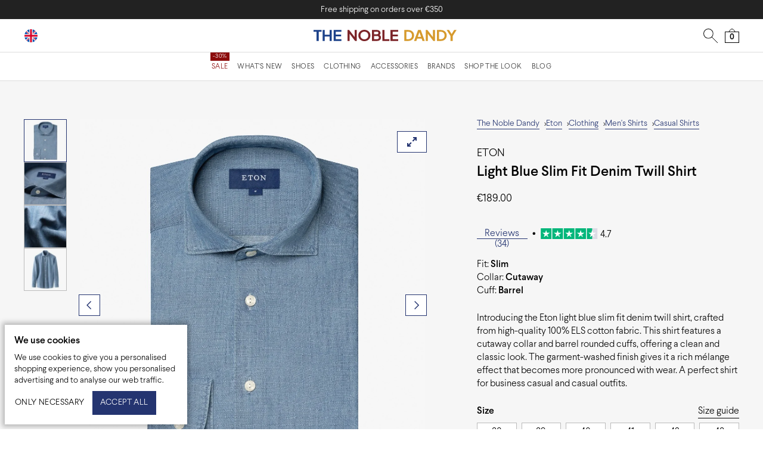

--- FILE ---
content_type: text/html; charset=UTF-8
request_url: https://thenobledandy.com/eton/clothing/mens-shirts/casual-shirts/light-blue-denim-twill-shirt/
body_size: 28209
content:
<!DOCTYPE html>
<html lang="en-US">
	<head>
		<meta charset="UTF-8" />
		<meta name="viewport" content="width=device-width,initial-scale=1,maximum-scale=3" />
		<meta name="facebook-domain-verification" content="a6d612t473mrk18fafjn4k4nyinnkm" />
		<meta name="ahrefs-site-verification" content="82d0610683ce21757f8687ed2d09edd7377b34bc43b0ca3909a1a68867f66b99">
		<meta name="p:domain_verify" content="05fcb55e27cc19b91fbc2e987c3cf1ce"/>
		<meta name='robots' content='index, follow, max-image-preview:large, max-snippet:-1, max-video-preview:-1' />

	<!-- This site is optimized with the Yoast SEO plugin v26.8 - https://yoast.com/product/yoast-seo-wordpress/ -->
	<title>Eton Light Blue Slim Fit Denim Twill Shirt - The Noble Dandy</title>
	<meta name="description" content="Eton light blue slim fit denim twill shirt crafted from 100% ELS cotton fabric. It has a cutaway collar and barrel rounded cuffs." />
	<link rel="canonical" href="https://thenobledandy.com/eton/clothing/mens-shirts/casual-shirts/light-blue-denim-twill-shirt/" />
	<meta property="og:locale" content="en_US" />
	<meta property="og:type" content="og:product" />
	<meta property="og:title" content="Eton Light Blue Slim Fit Denim Twill Shirt" />
	<meta property="og:description" content="Eton light blue slim fit denim twill shirt crafted from 100% ELS cotton fabric. It has a cutaway collar and barrel rounded cuffs." />
	<meta property="og:url" content="https://thenobledandy.com/eton/clothing/mens-shirts/casual-shirts/light-blue-denim-twill-shirt/" />
	<meta property="og:site_name" content="The Noble Dandy" />
	<meta property="article:publisher" content="https://facebook.com/thenobledandy" />
	<meta property="article:modified_time" content="2025-11-04T19:21:29+00:00" />
	<meta property="og:image" content="https://thenobledandy.com/media/clothing/shirts/eton-light-blue-denim-twill-shirt-1-1.jpg" />
	<meta property="og:image:width" content="1200" />
	<meta property="og:image:height" content="1200" />
	<meta property="og:image:type" content="image/jpeg" />
	<meta name="twitter:card" content="summary_large_image" />
	<meta name="twitter:site" content="@thenobledandy" />
	<meta name="twitter:label1" content="Est. reading time" />
	<meta name="twitter:data1" content="1 minute" />
	<script type="application/ld+json" class="yoast-schema-graph">{"@context":"https://schema.org","@graph":[{"@type":["WebPage","ItemPage"],"@id":"https://thenobledandy.com/eton/clothing/mens-shirts/casual-shirts/light-blue-denim-twill-shirt/","url":"https://thenobledandy.com/eton/clothing/mens-shirts/casual-shirts/light-blue-denim-twill-shirt/","name":"Eton light blue slim fit denim twill shirt","isPartOf":{"@id":"https://thenobledandy.com/#website"},"primaryImageOfPage":{"@id":"https://thenobledandy.com/eton/clothing/mens-shirts/casual-shirts/light-blue-denim-twill-shirt/#primaryimage"},"image":{"@id":"https://thenobledandy.com/eton/clothing/mens-shirts/casual-shirts/light-blue-denim-twill-shirt/#primaryimage"},"thumbnailUrl":"https://thenobledandy.com/media/clothing/shirts/eton-light-blue-denim-twill-shirt-1-1.jpg","datePublished":"2022-12-09T13:15:00+00:00","dateModified":"2025-11-04T19:21:29+00:00","description":"Eton light blue slim fit denim twill shirt crafted from 100% ELS cotton fabric. It has a cutaway collar and barrel rounded cuffs.","inLanguage":"en-US","potentialAction":[{"@type":"ReadAction","target":["https://thenobledandy.com/eton/clothing/mens-shirts/casual-shirts/light-blue-denim-twill-shirt/"]}]},{"@type":"ImageObject","inLanguage":"en-US","@id":"https://thenobledandy.com/eton/clothing/mens-shirts/casual-shirts/light-blue-denim-twill-shirt/#primaryimage","url":"https://thenobledandy.com/media/clothing/shirts/eton-light-blue-denim-twill-shirt-1-1.jpg","contentUrl":"https://thenobledandy.com/media/clothing/shirts/eton-light-blue-denim-twill-shirt-1-1.jpg","width":1200,"height":1200,"caption":"Eton light blue slim fit denim twill shirt"},{"@type":"WebSite","@id":"https://thenobledandy.com/#website","url":"https://thenobledandy.com/","name":"The Noble Dandy","description":"-","publisher":{"@id":"https://thenobledandy.com/#organization"},"potentialAction":[{"@type":"SearchAction","target":{"@type":"EntryPoint","urlTemplate":"https://thenobledandy.com/?s={search_term_string}"},"query-input":{"@type":"PropertyValueSpecification","valueRequired":true,"valueName":"search_term_string"}}],"inLanguage":"en-US"},{"@type":"Organization","@id":"https://thenobledandy.com/#organization","name":"The Noble Dandy","url":"https://thenobledandy.com/","logo":{"@type":"ImageObject","inLanguage":"en-US","@id":"https://thenobledandy.com/#/schema/logo/image/","url":"https://thenobledandy.com/media/logos/tnd-short-color-1080-1080-1.jpg","contentUrl":"https://thenobledandy.com/media/logos/tnd-short-color-1080-1080-1.jpg","width":1080,"height":1080,"caption":"The Noble Dandy"},"image":{"@id":"https://thenobledandy.com/#/schema/logo/image/"},"sameAs":["https://facebook.com/thenobledandy","https://x.com/thenobledandy","https://instagram.com/thenobledandy","https://www.pinterest.com/thenobledandy/","https://www.linkedin.com/company/the-noble-dandy/","https://brandfetch.com/thenobledandy.com","https://www.quora.com/profile/The-Noble-Dandy","https://linktr.ee/thenobledandy/","https://viesearch.com/1wwx1/the-noble-dandy","https://www.reddit.com/user/TheNobleDandy/","https://www.styleforum.net/members/the-noble-dandy.424951/","https://www.askandyaboutclothes.com/members/the-noble-dandy.251372/","https://rekvizitai.vz.lt/imone/vyro_stilius/","https://maps.app.goo.gl/vEfC46xLLAKue1CV7","https://www.crunchbase.com/organization/the-noble-dandy"]}]}</script>
	<!-- / Yoast SEO plugin. -->


<style id='wp-img-auto-sizes-contain-inline-css' type='text/css'>
img:is([sizes=auto i],[sizes^="auto," i]){contain-intrinsic-size:3000px 1500px}
/*# sourceURL=wp-img-auto-sizes-contain-inline-css */
</style>
<link rel='stylesheet' id='wc-price-based-country-frontend-css' href='https://thenobledandy.com/wp-content/plugins/woocommerce-product-price-based-on-countries/assets/css/frontend.min.css?ver=4.1.1' type='text/css' media='all' />
<style id='classic-theme-styles-inline-css' type='text/css'>
/*! This file is auto-generated */
.wp-block-button__link{color:#fff;background-color:#32373c;border-radius:9999px;box-shadow:none;text-decoration:none;padding:calc(.667em + 2px) calc(1.333em + 2px);font-size:1.125em}.wp-block-file__button{background:#32373c;color:#fff;text-decoration:none}
/*# sourceURL=/wp-includes/css/classic-themes.min.css */
</style>
<link rel='stylesheet' id='wpml-legacy-dropdown-0-css' href='https://thenobledandy.com/wp-content/plugins/sitepress-multilingual-cms/templates/language-switchers/legacy-dropdown/style.min.css?ver=1' type='text/css' media='all' />
<link rel='stylesheet' id='montonio-style-css' href='https://thenobledandy.com/wp-content/plugins/montonio-for-woocommerce/assets/css/montonio-style.css?ver=9.3.2' type='text/css' media='all' />
<link rel='stylesheet' id='tnd-select2-css-css' href='https://thenobledandy.com/wp-content/plugins/woocommerce/assets/css/select2.css?ver=1.0001' type='text/css' media='all' />
<link rel='stylesheet' id='tnd-style-css' href='https://thenobledandy.com/wp-content/themes/tnd/style.css?ver=1769466931' type='text/css' media='all' />
<link rel='stylesheet' id='tnd-flickity-fullscreen-css' href='https://thenobledandy.com/wp-content/themes/tnd/css/fullscreen.css?ver=1.0001' type='text/css' media='1' />
<style id='rocket-lazyload-inline-css' type='text/css'>
.rll-youtube-player{position:relative;padding-bottom:56.23%;height:0;overflow:hidden;max-width:100%;}.rll-youtube-player:focus-within{outline: 2px solid currentColor;outline-offset: 5px;}.rll-youtube-player iframe{position:absolute;top:0;left:0;width:100%;height:100%;z-index:100;background:0 0}.rll-youtube-player img{bottom:0;display:block;left:0;margin:auto;max-width:100%;width:100%;position:absolute;right:0;top:0;border:none;height:auto;-webkit-transition:.4s all;-moz-transition:.4s all;transition:.4s all}.rll-youtube-player img:hover{-webkit-filter:brightness(75%)}.rll-youtube-player .play{height:100%;width:100%;left:0;top:0;position:absolute;background:url(https://thenobledandy.com/wp-content/plugins/rocket-lazy-load/assets/img/youtube.png) no-repeat center;background-color: transparent !important;cursor:pointer;border:none;}.wp-embed-responsive .wp-has-aspect-ratio .rll-youtube-player{position:absolute;padding-bottom:0;width:100%;height:100%;top:0;bottom:0;left:0;right:0}
/*# sourceURL=rocket-lazyload-inline-css */
</style>
<script type="text/template" id="tmpl-variation-template">
	<div class="woocommerce-variation-description">{{{ data.variation.variation_description }}}</div>
	<div class="woocommerce-variation-price">{{{ data.variation.price_html }}}</div>
	<div id="variation-availability-7157" class="woocommerce-variation-availability">{{{ data.variation.availability_html }}}</div>
</script>
<script type="text/template" id="tmpl-unavailable-variation-template">
	<p>Sorry, this product is unavailable. Please choose a different combination.</p>
</script>
<script type="text/javascript" id="wpml-cookie-js-extra">
/* <![CDATA[ */
var wpml_cookies = {"wp-wpml_current_language":{"value":"en","expires":1,"path":"/"}};
var wpml_cookies = {"wp-wpml_current_language":{"value":"en","expires":1,"path":"/"}};
//# sourceURL=wpml-cookie-js-extra
/* ]]> */
</script>
<script type="text/javascript" src="https://thenobledandy.com/wp-content/plugins/sitepress-multilingual-cms/res/js/cookies/language-cookie.js?ver=486900" id="wpml-cookie-js" defer="defer" data-wp-strategy="defer"></script>
<script type="text/javascript" src="https://thenobledandy.com/wp-includes/js/jquery/jquery.min.js?ver=3.7.1" id="jquery-core-js"></script>
<script type="text/javascript" src="https://thenobledandy.com/wp-includes/js/jquery/jquery-migrate.min.js?ver=3.4.1" id="jquery-migrate-js"></script>
<script type="text/javascript" id="tp-js-js-extra">
/* <![CDATA[ */
var trustpilot_settings = {"key":"NHodbMHcMPCCcTJP","TrustpilotScriptUrl":"https://invitejs.trustpilot.com/tp.min.js","IntegrationAppUrl":"//ecommscript-integrationapp.trustpilot.com","PreviewScriptUrl":"//ecommplugins-scripts.trustpilot.com/v2.1/js/preview.min.js","PreviewCssUrl":"//ecommplugins-scripts.trustpilot.com/v2.1/css/preview.min.css","PreviewWPCssUrl":"//ecommplugins-scripts.trustpilot.com/v2.1/css/preview_wp.css","WidgetScriptUrl":"//widget.trustpilot.com/bootstrap/v5/tp.widget.bootstrap.min.js"};
//# sourceURL=tp-js-js-extra
/* ]]> */
</script>
<script type="text/javascript" src="https://thenobledandy.com/wp-content/plugins/trustpilot-reviews/review/assets/js/headerScript.min.js?ver=1.0&#039; async=&#039;async" id="tp-js-js"></script>
<script type="text/javascript" src="https://thenobledandy.com/wp-content/plugins/woocommerce/assets/js/jquery-blockui/jquery.blockUI.min.js?ver=2.7.0-wc.10.4.3" id="wc-jquery-blockui-js" defer="defer" data-wp-strategy="defer"></script>
<script type="text/javascript" id="wc-add-to-cart-js-extra">
/* <![CDATA[ */
var wc_add_to_cart_params = {"ajax_url":"/wp-admin/admin-ajax.php","wc_ajax_url":"/?wc-ajax=%%endpoint%%","i18n_view_cart":"View cart","cart_url":"https://thenobledandy.com/shopping-bag/","is_cart":"","cart_redirect_after_add":"no"};
//# sourceURL=wc-add-to-cart-js-extra
/* ]]> */
</script>
<script type="text/javascript" src="https://thenobledandy.com/wp-content/plugins/woocommerce/assets/js/frontend/add-to-cart.min.js?ver=10.4.3" id="wc-add-to-cart-js" defer="defer" data-wp-strategy="defer"></script>
<script type="text/javascript" id="wc-single-product-js-extra">
/* <![CDATA[ */
var wc_single_product_params = {"i18n_required_rating_text":"Please select a rating","i18n_rating_options":["1 of 5 stars","2 of 5 stars","3 of 5 stars","4 of 5 stars","5 of 5 stars"],"i18n_product_gallery_trigger_text":"View full-screen image gallery","review_rating_required":"yes","flexslider":{"rtl":false,"animation":"slide","smoothHeight":true,"directionNav":false,"controlNav":"thumbnails","slideshow":false,"animationSpeed":500,"animationLoop":false,"allowOneSlide":false},"zoom_enabled":"","zoom_options":[],"photoswipe_enabled":"","photoswipe_options":{"shareEl":false,"closeOnScroll":false,"history":false,"hideAnimationDuration":0,"showAnimationDuration":0},"flexslider_enabled":""};
//# sourceURL=wc-single-product-js-extra
/* ]]> */
</script>
<script type="text/javascript" src="https://thenobledandy.com/wp-content/plugins/woocommerce/assets/js/frontend/single-product.min.js?ver=10.4.3" id="wc-single-product-js" defer="defer" data-wp-strategy="defer"></script>
<script type="text/javascript" src="https://thenobledandy.com/wp-content/plugins/woocommerce/assets/js/js-cookie/js.cookie.min.js?ver=2.1.4-wc.10.4.3" id="wc-js-cookie-js" defer="defer" data-wp-strategy="defer"></script>
<script type="text/javascript" id="woocommerce-js-extra">
/* <![CDATA[ */
var woocommerce_params = {"ajax_url":"/wp-admin/admin-ajax.php","wc_ajax_url":"/?wc-ajax=%%endpoint%%","i18n_password_show":"Show password","i18n_password_hide":"Hide password"};
//# sourceURL=woocommerce-js-extra
/* ]]> */
</script>
<script type="text/javascript" src="https://thenobledandy.com/wp-content/plugins/woocommerce/assets/js/frontend/woocommerce.min.js?ver=10.4.3" id="woocommerce-js" defer="defer" data-wp-strategy="defer"></script>
<script type="text/javascript" src="https://thenobledandy.com/wp-content/plugins/sitepress-multilingual-cms/templates/language-switchers/legacy-dropdown/script.min.js?ver=1" id="wpml-legacy-dropdown-0-js"></script>
<script type="text/javascript" id="wc-cart-fragments-js-extra">
/* <![CDATA[ */
var wc_cart_fragments_params = {"ajax_url":"/wp-admin/admin-ajax.php","wc_ajax_url":"/?wc-ajax=%%endpoint%%","cart_hash_key":"wc_cart_hash_12b32d6a13ce0c616ca6390e75c34980-en","fragment_name":"wc_fragments_12b32d6a13ce0c616ca6390e75c34980","request_timeout":"5000"};
//# sourceURL=wc-cart-fragments-js-extra
/* ]]> */
</script>
<script type="text/javascript" src="https://thenobledandy.com/wp-content/plugins/woocommerce/assets/js/frontend/cart-fragments.min.js?ver=10.4.3" id="wc-cart-fragments-js" defer="defer" data-wp-strategy="defer"></script>
<script type="text/javascript" src="https://thenobledandy.com/wp-content/plugins/woocommerce/assets/js/selectWoo/selectWoo.full.min.js?ver=6.9" id="tnd-select2-js"></script>
<script type="text/javascript" src="https://thenobledandy.com/wp-includes/js/underscore.min.js?ver=1.13.7" id="underscore-js"></script>
<script type="text/javascript" id="wp-util-js-extra">
/* <![CDATA[ */
var _wpUtilSettings = {"ajax":{"url":"/wp-admin/admin-ajax.php"}};
//# sourceURL=wp-util-js-extra
/* ]]> */
</script>
<script type="text/javascript" src="https://thenobledandy.com/wp-includes/js/wp-util.min.js?ver=6.9" id="wp-util-js"></script>
<script type="text/javascript" id="wc-add-to-cart-variation-js-extra">
/* <![CDATA[ */
var wc_add_to_cart_variation_params = {"wc_ajax_url":"/?wc-ajax=%%endpoint%%","i18n_no_matching_variations_text":"Sorry, no products matched your selection. Please choose a different combination.","i18n_make_a_selection_text":"Please select some product options before adding this product to your cart.","i18n_unavailable_text":"Sorry, this product is unavailable. Please choose a different combination.","i18n_reset_alert_text":"Your selection has been reset. Please select some product options before adding this product to your cart."};
//# sourceURL=wc-add-to-cart-variation-js-extra
/* ]]> */
</script>
<script type="text/javascript" src="https://thenobledandy.com/wp-content/plugins/woocommerce/assets/js/frontend/add-to-cart-variation.min.js?ver=10.4.3" id="wc-add-to-cart-variation-js" defer="defer" data-wp-strategy="defer"></script>
<meta name="generator" content="WPML ver:4.8.6 stt:1,32;" />
	<noscript><style>.woocommerce-product-gallery{ opacity: 1 !important; }</style></noscript>
	<link rel="icon" href="https://thenobledandy.com/media/logos/cropped-tnd-short-color-512-512-32x32.png" sizes="32x32" />
<link rel="icon" href="https://thenobledandy.com/media/logos/cropped-tnd-short-color-512-512-192x192.png" sizes="192x192" />
<link rel="apple-touch-icon" href="https://thenobledandy.com/media/logos/cropped-tnd-short-color-512-512-180x180.png" />
<meta name="msapplication-TileImage" content="https://thenobledandy.com/media/logos/cropped-tnd-short-color-512-512-270x270.png" />
<noscript><style id="rocket-lazyload-nojs-css">.rll-youtube-player, [data-lazy-src]{display:none !important;}</style></noscript>      
      
      
      
      
      
      		<script src="https://www.google.com/recaptcha/api.js" async defer></script>
		<script>window.currentLanguage = 'en'</script>
	<style id='global-styles-inline-css' type='text/css'>
:root{--wp--preset--aspect-ratio--square: 1;--wp--preset--aspect-ratio--4-3: 4/3;--wp--preset--aspect-ratio--3-4: 3/4;--wp--preset--aspect-ratio--3-2: 3/2;--wp--preset--aspect-ratio--2-3: 2/3;--wp--preset--aspect-ratio--16-9: 16/9;--wp--preset--aspect-ratio--9-16: 9/16;--wp--preset--color--black: #000000;--wp--preset--color--cyan-bluish-gray: #abb8c3;--wp--preset--color--white: #ffffff;--wp--preset--color--pale-pink: #f78da7;--wp--preset--color--vivid-red: #cf2e2e;--wp--preset--color--luminous-vivid-orange: #ff6900;--wp--preset--color--luminous-vivid-amber: #fcb900;--wp--preset--color--light-green-cyan: #7bdcb5;--wp--preset--color--vivid-green-cyan: #00d084;--wp--preset--color--pale-cyan-blue: #8ed1fc;--wp--preset--color--vivid-cyan-blue: #0693e3;--wp--preset--color--vivid-purple: #9b51e0;--wp--preset--gradient--vivid-cyan-blue-to-vivid-purple: linear-gradient(135deg,rgb(6,147,227) 0%,rgb(155,81,224) 100%);--wp--preset--gradient--light-green-cyan-to-vivid-green-cyan: linear-gradient(135deg,rgb(122,220,180) 0%,rgb(0,208,130) 100%);--wp--preset--gradient--luminous-vivid-amber-to-luminous-vivid-orange: linear-gradient(135deg,rgb(252,185,0) 0%,rgb(255,105,0) 100%);--wp--preset--gradient--luminous-vivid-orange-to-vivid-red: linear-gradient(135deg,rgb(255,105,0) 0%,rgb(207,46,46) 100%);--wp--preset--gradient--very-light-gray-to-cyan-bluish-gray: linear-gradient(135deg,rgb(238,238,238) 0%,rgb(169,184,195) 100%);--wp--preset--gradient--cool-to-warm-spectrum: linear-gradient(135deg,rgb(74,234,220) 0%,rgb(151,120,209) 20%,rgb(207,42,186) 40%,rgb(238,44,130) 60%,rgb(251,105,98) 80%,rgb(254,248,76) 100%);--wp--preset--gradient--blush-light-purple: linear-gradient(135deg,rgb(255,206,236) 0%,rgb(152,150,240) 100%);--wp--preset--gradient--blush-bordeaux: linear-gradient(135deg,rgb(254,205,165) 0%,rgb(254,45,45) 50%,rgb(107,0,62) 100%);--wp--preset--gradient--luminous-dusk: linear-gradient(135deg,rgb(255,203,112) 0%,rgb(199,81,192) 50%,rgb(65,88,208) 100%);--wp--preset--gradient--pale-ocean: linear-gradient(135deg,rgb(255,245,203) 0%,rgb(182,227,212) 50%,rgb(51,167,181) 100%);--wp--preset--gradient--electric-grass: linear-gradient(135deg,rgb(202,248,128) 0%,rgb(113,206,126) 100%);--wp--preset--gradient--midnight: linear-gradient(135deg,rgb(2,3,129) 0%,rgb(40,116,252) 100%);--wp--preset--font-size--small: 13px;--wp--preset--font-size--medium: 20px;--wp--preset--font-size--large: 36px;--wp--preset--font-size--x-large: 42px;--wp--preset--spacing--20: 0.44rem;--wp--preset--spacing--30: 0.67rem;--wp--preset--spacing--40: 1rem;--wp--preset--spacing--50: 1.5rem;--wp--preset--spacing--60: 2.25rem;--wp--preset--spacing--70: 3.38rem;--wp--preset--spacing--80: 5.06rem;--wp--preset--shadow--natural: 6px 6px 9px rgba(0, 0, 0, 0.2);--wp--preset--shadow--deep: 12px 12px 50px rgba(0, 0, 0, 0.4);--wp--preset--shadow--sharp: 6px 6px 0px rgba(0, 0, 0, 0.2);--wp--preset--shadow--outlined: 6px 6px 0px -3px rgb(255, 255, 255), 6px 6px rgb(0, 0, 0);--wp--preset--shadow--crisp: 6px 6px 0px rgb(0, 0, 0);}:where(.is-layout-flex){gap: 0.5em;}:where(.is-layout-grid){gap: 0.5em;}body .is-layout-flex{display: flex;}.is-layout-flex{flex-wrap: wrap;align-items: center;}.is-layout-flex > :is(*, div){margin: 0;}body .is-layout-grid{display: grid;}.is-layout-grid > :is(*, div){margin: 0;}:where(.wp-block-columns.is-layout-flex){gap: 2em;}:where(.wp-block-columns.is-layout-grid){gap: 2em;}:where(.wp-block-post-template.is-layout-flex){gap: 1.25em;}:where(.wp-block-post-template.is-layout-grid){gap: 1.25em;}.has-black-color{color: var(--wp--preset--color--black) !important;}.has-cyan-bluish-gray-color{color: var(--wp--preset--color--cyan-bluish-gray) !important;}.has-white-color{color: var(--wp--preset--color--white) !important;}.has-pale-pink-color{color: var(--wp--preset--color--pale-pink) !important;}.has-vivid-red-color{color: var(--wp--preset--color--vivid-red) !important;}.has-luminous-vivid-orange-color{color: var(--wp--preset--color--luminous-vivid-orange) !important;}.has-luminous-vivid-amber-color{color: var(--wp--preset--color--luminous-vivid-amber) !important;}.has-light-green-cyan-color{color: var(--wp--preset--color--light-green-cyan) !important;}.has-vivid-green-cyan-color{color: var(--wp--preset--color--vivid-green-cyan) !important;}.has-pale-cyan-blue-color{color: var(--wp--preset--color--pale-cyan-blue) !important;}.has-vivid-cyan-blue-color{color: var(--wp--preset--color--vivid-cyan-blue) !important;}.has-vivid-purple-color{color: var(--wp--preset--color--vivid-purple) !important;}.has-black-background-color{background-color: var(--wp--preset--color--black) !important;}.has-cyan-bluish-gray-background-color{background-color: var(--wp--preset--color--cyan-bluish-gray) !important;}.has-white-background-color{background-color: var(--wp--preset--color--white) !important;}.has-pale-pink-background-color{background-color: var(--wp--preset--color--pale-pink) !important;}.has-vivid-red-background-color{background-color: var(--wp--preset--color--vivid-red) !important;}.has-luminous-vivid-orange-background-color{background-color: var(--wp--preset--color--luminous-vivid-orange) !important;}.has-luminous-vivid-amber-background-color{background-color: var(--wp--preset--color--luminous-vivid-amber) !important;}.has-light-green-cyan-background-color{background-color: var(--wp--preset--color--light-green-cyan) !important;}.has-vivid-green-cyan-background-color{background-color: var(--wp--preset--color--vivid-green-cyan) !important;}.has-pale-cyan-blue-background-color{background-color: var(--wp--preset--color--pale-cyan-blue) !important;}.has-vivid-cyan-blue-background-color{background-color: var(--wp--preset--color--vivid-cyan-blue) !important;}.has-vivid-purple-background-color{background-color: var(--wp--preset--color--vivid-purple) !important;}.has-black-border-color{border-color: var(--wp--preset--color--black) !important;}.has-cyan-bluish-gray-border-color{border-color: var(--wp--preset--color--cyan-bluish-gray) !important;}.has-white-border-color{border-color: var(--wp--preset--color--white) !important;}.has-pale-pink-border-color{border-color: var(--wp--preset--color--pale-pink) !important;}.has-vivid-red-border-color{border-color: var(--wp--preset--color--vivid-red) !important;}.has-luminous-vivid-orange-border-color{border-color: var(--wp--preset--color--luminous-vivid-orange) !important;}.has-luminous-vivid-amber-border-color{border-color: var(--wp--preset--color--luminous-vivid-amber) !important;}.has-light-green-cyan-border-color{border-color: var(--wp--preset--color--light-green-cyan) !important;}.has-vivid-green-cyan-border-color{border-color: var(--wp--preset--color--vivid-green-cyan) !important;}.has-pale-cyan-blue-border-color{border-color: var(--wp--preset--color--pale-cyan-blue) !important;}.has-vivid-cyan-blue-border-color{border-color: var(--wp--preset--color--vivid-cyan-blue) !important;}.has-vivid-purple-border-color{border-color: var(--wp--preset--color--vivid-purple) !important;}.has-vivid-cyan-blue-to-vivid-purple-gradient-background{background: var(--wp--preset--gradient--vivid-cyan-blue-to-vivid-purple) !important;}.has-light-green-cyan-to-vivid-green-cyan-gradient-background{background: var(--wp--preset--gradient--light-green-cyan-to-vivid-green-cyan) !important;}.has-luminous-vivid-amber-to-luminous-vivid-orange-gradient-background{background: var(--wp--preset--gradient--luminous-vivid-amber-to-luminous-vivid-orange) !important;}.has-luminous-vivid-orange-to-vivid-red-gradient-background{background: var(--wp--preset--gradient--luminous-vivid-orange-to-vivid-red) !important;}.has-very-light-gray-to-cyan-bluish-gray-gradient-background{background: var(--wp--preset--gradient--very-light-gray-to-cyan-bluish-gray) !important;}.has-cool-to-warm-spectrum-gradient-background{background: var(--wp--preset--gradient--cool-to-warm-spectrum) !important;}.has-blush-light-purple-gradient-background{background: var(--wp--preset--gradient--blush-light-purple) !important;}.has-blush-bordeaux-gradient-background{background: var(--wp--preset--gradient--blush-bordeaux) !important;}.has-luminous-dusk-gradient-background{background: var(--wp--preset--gradient--luminous-dusk) !important;}.has-pale-ocean-gradient-background{background: var(--wp--preset--gradient--pale-ocean) !important;}.has-electric-grass-gradient-background{background: var(--wp--preset--gradient--electric-grass) !important;}.has-midnight-gradient-background{background: var(--wp--preset--gradient--midnight) !important;}.has-small-font-size{font-size: var(--wp--preset--font-size--small) !important;}.has-medium-font-size{font-size: var(--wp--preset--font-size--medium) !important;}.has-large-font-size{font-size: var(--wp--preset--font-size--large) !important;}.has-x-large-font-size{font-size: var(--wp--preset--font-size--x-large) !important;}
/*# sourceURL=global-styles-inline-css */
</style>
</head>
	<body class="wp-singular product-template-default single single-product postid-7157 wp-embed-responsive wp-theme-tnd theme-tnd locale-en-us woocommerce woocommerce-page woocommerce-no-js">
		<noscript><iframe src="https://www.googletagmanager.com/ns.html?id=GTM-TFGGWPZ" height="0" width="0" style="display:none;visibility:hidden"></iframe></noscript>
		<div id="dark-bg" class="dark-bg"></div>
		<div id="dark-bg-lightbox" class="dark-bg-lightbox"></div>
		<div id="mobile-menu-dark-bg" class="dark-bg"></div>
		<nav id="top-menu-mobile"">
			  <div id="close-burger-menu-button" class="close-burger-menu-wrapper">
    <img class="close-burger-menu-icon" width="20" height="20" src="data:image/svg+xml,%3Csvg%20xmlns='http://www.w3.org/2000/svg'%20viewBox='0%200%2020%2020'%3E%3C/svg%3E" alt="Close mobile menu" data-lazy-src="/media/icons/close-v2.svg" /><noscript><img class="close-burger-menu-icon" width="20" height="20" src="/media/icons/close-v2.svg" alt="Close mobile menu" /></noscript>
  </div>
  <div class="burger-menu-border"></div>
  <ul class="categories-wrapper">
            <li class="category-title submenu">
          <div class="category-link submenu special">Sale</div>
          <div class="category-group-button"><img width="10" height="16" class="menu-forward-icon" src="data:image/svg+xml,%3Csvg%20xmlns='http://www.w3.org/2000/svg'%20viewBox='0%200%2010%2016'%3E%3C/svg%3E" alt="Menu go forward" data-lazy-src="/media/icons/arrow-side-mobile-menu-v2.svg"><noscript><img width="10" height="16" class="menu-forward-icon" src="/media/icons/arrow-side-mobile-menu-v2.svg" alt="Menu go forward"></noscript></div>
          <div class="category-groups-wrapper">
            <div class="category-group-back-button"><img width="10" height="16" class="menu-back-icon" src="data:image/svg+xml,%3Csvg%20xmlns='http://www.w3.org/2000/svg'%20viewBox='0%200%2010%2016'%3E%3C/svg%3E" alt="Menu go back" data-lazy-src="/media/icons/arrow-side-mobile-menu-v2.svg"><noscript><img width="10" height="16" class="menu-back-icon" src="/media/icons/arrow-side-mobile-menu-v2.svg" alt="Menu go back"></noscript><span class="category-group-back-button-label">Back</span></div>
            <div class="category-groups-content-wrapper">
                              <ul class="category-group-wrapper">
                  <li class="category-group-title">Sale</li>
                                      <li class="category-group-item-title">
                      <a class="category-group-item-link" href="https://thenobledandy.com/mens-shoes/?sale=1">Shoes Sale</a>
                    </li>
                                        <li class="category-group-item-title">
                      <a class="category-group-item-link" href="https://thenobledandy.com/clothing/mens-jeans/?sale=1">Jeans Sale</a>
                    </li>
                                        <li class="category-group-item-title">
                      <a class="category-group-item-link" href="https://thenobledandy.com/clothing/mens-trousers/?sale=1">Trousers Sale</a>
                    </li>
                                        <li class="category-group-item-title">
                      <a class="category-group-item-link" href="https://thenobledandy.com/accessories/ties/?sale=1">Ties Sale</a>
                    </li>
                                        <li class="category-group-item-title">
                      <a class="category-group-item-link" href="https://thenobledandy.com/accessories/mens-socks/?sale=1">Socks Sale</a>
                    </li>
                                    </ul>
                            </div>
          </div>
        </li>
                      <li class="category-title">
          <a class="category-link " href="https://thenobledandy.com/new-arrivals/">What's new</a>
        </li>
                      <li class="category-title submenu">
          <div class="category-link submenu ">Shoes</div>
          <div class="category-group-button"><img width="10" height="16" class="menu-forward-icon" src="data:image/svg+xml,%3Csvg%20xmlns='http://www.w3.org/2000/svg'%20viewBox='0%200%2010%2016'%3E%3C/svg%3E" alt="Menu go forward" data-lazy-src="/media/icons/arrow-side-mobile-menu-v2.svg"><noscript><img width="10" height="16" class="menu-forward-icon" src="/media/icons/arrow-side-mobile-menu-v2.svg" alt="Menu go forward"></noscript></div>
          <div class="category-groups-wrapper">
            <div class="category-group-back-button"><img width="10" height="16" class="menu-back-icon" src="data:image/svg+xml,%3Csvg%20xmlns='http://www.w3.org/2000/svg'%20viewBox='0%200%2010%2016'%3E%3C/svg%3E" alt="Menu go back" data-lazy-src="/media/icons/arrow-side-mobile-menu-v2.svg"><noscript><img width="10" height="16" class="menu-back-icon" src="/media/icons/arrow-side-mobile-menu-v2.svg" alt="Menu go back"></noscript><span class="category-group-back-button-label">Back</span></div>
            <div class="category-groups-content-wrapper">
                              <ul class="category-group-wrapper">
                  <li class="category-group-title">By category</li>
                                      <li class="category-group-item-title">
                      <a class="category-group-item-link" href="https://thenobledandy.com/mens-shoes/">All shoes</a>
                    </li>
                                        <li class="category-group-item-title">
                      <a class="category-group-item-link" href="https://thenobledandy.com/mens-shoes/oxford-shoes/">Oxford shoes</a>
                    </li>
                                        <li class="category-group-item-title">
                      <a class="category-group-item-link" href="https://thenobledandy.com/mens-shoes/derby-blucher-shoes/">Derby / Blucher shoes</a>
                    </li>
                                        <li class="category-group-item-title">
                      <a class="category-group-item-link" href="https://thenobledandy.com/mens-shoes/boots/">Boots</a>
                    </li>
                                        <li class="category-group-item-title">
                      <a class="category-group-item-link" href="https://thenobledandy.com/mens-shoes/sneakers/">Sneakers</a>
                    </li>
                                        <li class="category-group-item-title">
                      <a class="category-group-item-link" href="https://thenobledandy.com/mens-shoes/loafers/">Loafers</a>
                    </li>
                                        <li class="category-group-item-title">
                      <a class="category-group-item-link" href="https://thenobledandy.com/mens-shoes/monk-strap-shoes/">Monk strap shoes</a>
                    </li>
                                        <li class="category-group-item-title">
                      <a class="category-group-item-link" href="https://thenobledandy.com/shoe-care/">Shoe care</a>
                    </li>
                                    </ul>
                                <ul class="category-group-wrapper">
                  <li class="category-group-title">By brand</li>
                                      <li class="category-group-item-title">
                      <a class="category-group-item-link" href="https://thenobledandy.com/carlos-santos/mens-shoes/">Carlos Santos shoes</a>
                    </li>
                                        <li class="category-group-item-title">
                      <a class="category-group-item-link" href="https://thenobledandy.com/cheaney/mens-shoes/">Cheaney shoes</a>
                    </li>
                                        <li class="category-group-item-title">
                      <a class="category-group-item-link" href="https://thenobledandy.com/magnanni/mens-shoes/">Magnanni shoes</a>
                    </li>
                                        <li class="category-group-item-title">
                      <a class="category-group-item-link" href="https://thenobledandy.com/paraboot/mens-shoes/">Paraboot shoes</a>
                    </li>
                                    </ul>
                            </div>
          </div>
        </li>
                      <li class="category-title submenu">
          <div class="category-link submenu ">Clothing</div>
          <div class="category-group-button"><img width="10" height="16" class="menu-forward-icon" src="data:image/svg+xml,%3Csvg%20xmlns='http://www.w3.org/2000/svg'%20viewBox='0%200%2010%2016'%3E%3C/svg%3E" alt="Menu go forward" data-lazy-src="/media/icons/arrow-side-mobile-menu-v2.svg"><noscript><img width="10" height="16" class="menu-forward-icon" src="/media/icons/arrow-side-mobile-menu-v2.svg" alt="Menu go forward"></noscript></div>
          <div class="category-groups-wrapper">
            <div class="category-group-back-button"><img width="10" height="16" class="menu-back-icon" src="data:image/svg+xml,%3Csvg%20xmlns='http://www.w3.org/2000/svg'%20viewBox='0%200%2010%2016'%3E%3C/svg%3E" alt="Menu go back" data-lazy-src="/media/icons/arrow-side-mobile-menu-v2.svg"><noscript><img width="10" height="16" class="menu-back-icon" src="/media/icons/arrow-side-mobile-menu-v2.svg" alt="Menu go back"></noscript><span class="category-group-back-button-label">Back</span></div>
            <div class="category-groups-content-wrapper">
                              <ul class="category-group-wrapper">
                  <li class="category-group-title">By category</li>
                                      <li class="category-group-item-title">
                      <a class="category-group-item-link" href="https://thenobledandy.com/clothing/">All clothing</a>
                    </li>
                                        <li class="category-group-item-title">
                      <a class="category-group-item-link" href="https://thenobledandy.com/clothing/mens-coats-jackets/">Coats & Jackets</a>
                    </li>
                                        <li class="category-group-item-title">
                      <a class="category-group-item-link" href="https://thenobledandy.com/clothing/mens-knitwear/">Knitwear</a>
                    </li>
                                        <li class="category-group-item-title">
                      <a class="category-group-item-link" href="https://thenobledandy.com/clothing/mens-shirts/">Shirts</a>
                    </li>
                                        <li class="category-group-item-title">
                      <a class="category-group-item-link" href="https://thenobledandy.com/clothing/mens-trousers/">Trousers</a>
                    </li>
                                        <li class="category-group-item-title">
                      <a class="category-group-item-link" href="https://thenobledandy.com/clothing/mens-jeans/">Jeans</a>
                    </li>
                                        <li class="category-group-item-title">
                      <a class="category-group-item-link" href="https://thenobledandy.com/clothing/mens-underwear/">Underwear</a>
                    </li>
                                        <li class="category-group-item-title">
                      <a class="category-group-item-link" href="https://thenobledandy.com/clothing/mens-t-shirts/">T-shirts</a>
                    </li>
                                    </ul>
                                <ul class="category-group-wrapper">
                  <li class="category-group-title">By brand</li>
                                      <li class="category-group-item-title">
                      <a class="category-group-item-link" href="https://thenobledandy.com/barmas/clothing/mens-jeans/">Barmas jeans</a>
                    </li>
                                        <li class="category-group-item-title">
                      <a class="category-group-item-link" href="https://thenobledandy.com/cordone-1956/clothing/mens-shirts/">Cordone 1956 shirts</a>
                    </li>
                                        <li class="category-group-item-title">
                      <a class="category-group-item-link" href="https://thenobledandy.com/derek-rose/clothing/mens-underwear/">Derek Rose underwear</a>
                    </li>
                                        <li class="category-group-item-title">
                      <a class="category-group-item-link" href="https://thenobledandy.com/eton/clothing/mens-shirts/">Eton shirts</a>
                    </li>
                                        <li class="category-group-item-title">
                      <a class="category-group-item-link" href="https://thenobledandy.com/incotex/clothing/mens-trousers/">Incotex trousers</a>
                    </li>
                                        <li class="category-group-item-title">
                      <a class="category-group-item-link" href="https://thenobledandy.com/jamiesons/clothing/mens-knitwear/sweaters/">Jamieson's sweaters</a>
                    </li>
                                    </ul>
                                <ul class="category-group-wrapper">
                  <li class="category-group-title">Special collections</li>
                                      <li class="category-group-item-title">
                      <a class="category-group-item-link" href="https://thenobledandy.com/eton/clothing/signature-twill-shirts/">Eton signature twill shirts</a>
                    </li>
                                        <li class="category-group-item-title">
                      <a class="category-group-item-link" href="https://thenobledandy.com/eton/clothing/elevated-twill-shirts/">Eton elevated twill shirts</a>
                    </li>
                                        <li class="category-group-item-title">
                      <a class="category-group-item-link" href="https://thenobledandy.com/eton/clothing/four-way-stretch-shirts/">Eton four-way stretch shirts</a>
                    </li>
                                        <li class="category-group-item-title">
                      <a class="category-group-item-link" href="https://thenobledandy.com/eton/clothing/denim-shirts/">Eton denim shirts</a>
                    </li>
                                    </ul>
                            </div>
          </div>
        </li>
                      <li class="category-title submenu">
          <div class="category-link submenu ">Accessories</div>
          <div class="category-group-button"><img width="10" height="16" class="menu-forward-icon" src="data:image/svg+xml,%3Csvg%20xmlns='http://www.w3.org/2000/svg'%20viewBox='0%200%2010%2016'%3E%3C/svg%3E" alt="Menu go forward" data-lazy-src="/media/icons/arrow-side-mobile-menu-v2.svg"><noscript><img width="10" height="16" class="menu-forward-icon" src="/media/icons/arrow-side-mobile-menu-v2.svg" alt="Menu go forward"></noscript></div>
          <div class="category-groups-wrapper">
            <div class="category-group-back-button"><img width="10" height="16" class="menu-back-icon" src="data:image/svg+xml,%3Csvg%20xmlns='http://www.w3.org/2000/svg'%20viewBox='0%200%2010%2016'%3E%3C/svg%3E" alt="Menu go back" data-lazy-src="/media/icons/arrow-side-mobile-menu-v2.svg"><noscript><img width="10" height="16" class="menu-back-icon" src="/media/icons/arrow-side-mobile-menu-v2.svg" alt="Menu go back"></noscript><span class="category-group-back-button-label">Back</span></div>
            <div class="category-groups-content-wrapper">
                              <ul class="category-group-wrapper">
                  <li class="category-group-title">By category</li>
                                      <li class="category-group-item-title">
                      <a class="category-group-item-link" href="https://thenobledandy.com/accessories/">All accessories</a>
                    </li>
                                        <li class="category-group-item-title">
                      <a class="category-group-item-link" href="https://thenobledandy.com/accessories/sunglasses/">Sunglasses</a>
                    </li>
                                        <li class="category-group-item-title">
                      <a class="category-group-item-link" href="https://thenobledandy.com/accessories/ties/">Ties</a>
                    </li>
                                        <li class="category-group-item-title">
                      <a class="category-group-item-link" href="https://thenobledandy.com/accessories/pocket-squares/">Pocket squares</a>
                    </li>
                                        <li class="category-group-item-title">
                      <a class="category-group-item-link" href="https://thenobledandy.com/accessories/cufflinks/">Cufflinks</a>
                    </li>
                                        <li class="category-group-item-title">
                      <a class="category-group-item-link" href="https://thenobledandy.com/accessories/mens-socks/">Socks</a>
                    </li>
                                    </ul>
                                <ul class="category-group-wrapper">
                  <li class="category-group-title">By brand</li>
                                      <li class="category-group-item-title">
                      <a class="category-group-item-link" href="https://thenobledandy.com/barbarulo/accessories/cufflinks/">Barbarulo cufflinks</a>
                    </li>
                                        <li class="category-group-item-title">
                      <a class="category-group-item-link" href="https://thenobledandy.com/bresciani/accessories/mens-socks/">Bresciani socks</a>
                    </li>
                                        <li class="category-group-item-title">
                      <a class="category-group-item-link" href="https://thenobledandy.com/corgi/accessories/mens-socks/">Corgi socks</a>
                    </li>
                                        <li class="category-group-item-title">
                      <a class="category-group-item-link" href="https://thenobledandy.com/pantherella/accessories/mens-socks/">Pantherella socks</a>
                    </li>
                                        <li class="category-group-item-title">
                      <a class="category-group-item-link" href="https://thenobledandy.com/sera-fine-silk/accessories/pocket-squares/">Serà Fine Silk pocket squares</a>
                    </li>
                                        <li class="category-group-item-title">
                      <a class="category-group-item-link" href="https://thenobledandy.com/sera-fine-silk/accessories/ties/">Serà Fine Silk ties</a>
                    </li>
                                        <li class="category-group-item-title">
                      <a class="category-group-item-link" href="https://thenobledandy.com/shibumi-firenze/accessories/ties/">Shibumi Firenze ties</a>
                    </li>
                                        <li class="category-group-item-title">
                      <a class="category-group-item-link" href="https://thenobledandy.com/tbd-eyewear/accessories/sunglasses/">TBD Eyewear sunglasses</a>
                    </li>
                                    </ul>
                            </div>
          </div>
        </li>
                      <li class="category-title submenu">
          <div class="category-link submenu ">Brands</div>
          <div class="category-group-button"><img width="10" height="16" class="menu-forward-icon" src="data:image/svg+xml,%3Csvg%20xmlns='http://www.w3.org/2000/svg'%20viewBox='0%200%2010%2016'%3E%3C/svg%3E" alt="Menu go forward" data-lazy-src="/media/icons/arrow-side-mobile-menu-v2.svg"><noscript><img width="10" height="16" class="menu-forward-icon" src="/media/icons/arrow-side-mobile-menu-v2.svg" alt="Menu go forward"></noscript></div>
          <div class="category-groups-wrapper">
            <div class="category-group-back-button"><img width="10" height="16" class="menu-back-icon" src="data:image/svg+xml,%3Csvg%20xmlns='http://www.w3.org/2000/svg'%20viewBox='0%200%2010%2016'%3E%3C/svg%3E" alt="Menu go back" data-lazy-src="/media/icons/arrow-side-mobile-menu-v2.svg"><noscript><img width="10" height="16" class="menu-back-icon" src="/media/icons/arrow-side-mobile-menu-v2.svg" alt="Menu go back"></noscript><span class="category-group-back-button-label">Back</span></div>
            <div class="category-groups-content-wrapper">
                              <ul class="category-group-wrapper">
                  <li class="category-group-title">Shop the brands</li>
                                      <li class="category-group-item-title">
                      <a class="category-group-item-link" href="https://thenobledandy.com/barbarulo/">Barbarulo</a>
                    </li>
                                        <li class="category-group-item-title">
                      <a class="category-group-item-link" href="https://thenobledandy.com/barmas/">Barmas</a>
                    </li>
                                        <li class="category-group-item-title">
                      <a class="category-group-item-link" href="https://thenobledandy.com/bml/">BML</a>
                    </li>
                                        <li class="category-group-item-title">
                      <a class="category-group-item-link" href="https://thenobledandy.com/bresciani/">Bresciani</a>
                    </li>
                                        <li class="category-group-item-title">
                      <a class="category-group-item-link" href="https://thenobledandy.com/carlos-santos/">Carlos Santos</a>
                    </li>
                                        <li class="category-group-item-title">
                      <a class="category-group-item-link" href="https://thenobledandy.com/cheaney/">Cheaney</a>
                    </li>
                                        <li class="category-group-item-title">
                      <a class="category-group-item-link" href="https://thenobledandy.com/cordone-1956/">Cordone 1956</a>
                    </li>
                                        <li class="category-group-item-title">
                      <a class="category-group-item-link" href="https://thenobledandy.com/corgi/">Corgi</a>
                    </li>
                                        <li class="category-group-item-title">
                      <a class="category-group-item-link" href="https://thenobledandy.com/derek-rose/">Derek Rose</a>
                    </li>
                                        <li class="category-group-item-title">
                      <a class="category-group-item-link" href="https://thenobledandy.com/eton/">Eton</a>
                    </li>
                                        <li class="category-group-item-title">
                      <a class="category-group-item-link" href="https://thenobledandy.com/incotex/">Incotex</a>
                    </li>
                                        <li class="category-group-item-title">
                      <a class="category-group-item-link" href="https://thenobledandy.com/jamiesons/">Jamieson's</a>
                    </li>
                                        <li class="category-group-item-title">
                      <a class="category-group-item-link" href="https://thenobledandy.com/magnanni/">Magnanni</a>
                    </li>
                                        <li class="category-group-item-title">
                      <a class="category-group-item-link" href="https://thenobledandy.com/pantherella/">Pantherella</a>
                    </li>
                                        <li class="category-group-item-title">
                      <a class="category-group-item-link" href="https://thenobledandy.com/paraboot/">Paraboot</a>
                    </li>
                                        <li class="category-group-item-title">
                      <a class="category-group-item-link" href="https://thenobledandy.com/saphir/">Saphir</a>
                    </li>
                                        <li class="category-group-item-title">
                      <a class="category-group-item-link" href="https://thenobledandy.com/sera-fine-silk/">Serà Fine Silk</a>
                    </li>
                                        <li class="category-group-item-title">
                      <a class="category-group-item-link" href="https://thenobledandy.com/shibumi-firenze/">Shibumi Firenze</a>
                    </li>
                                        <li class="category-group-item-title">
                      <a class="category-group-item-link" href="https://thenobledandy.com/tbd-eyewear/">TBD Eyewear</a>
                    </li>
                                    </ul>
                            </div>
          </div>
        </li>
                      <li class="category-title">
          <a class="category-link " href="https://thenobledandy.com/shop-the-look/">Shop the look</a>
        </li>
                      <li class="category-title">
          <a class="category-link " href="https://thenobledandy.com/blog/">Blog</a>
        </li>
                </ul>
  		</nav>
		<div id="wrapper">
			<div class="promo-block">
				Free shipping on orders over €350			</div>
			<div id="header-top-line" class="header-top-line-wrapper padding-sides-24-40">
				<div class="header-top-line-content-wrapper">
					<div class="header-left-menu-wrapper">
						<div id="burger-menu-button" class="burger-menu-wrapper">
							<img class="burger-menu-icon" width="24" height="21" src="data:image/svg+xml,%3Csvg%20xmlns='http://www.w3.org/2000/svg'%20viewBox='0%200%2024%2021'%3E%3C/svg%3E" alt="Show mobile menu" data-lazy-src="/media/icons/burger-menu-v2.svg" /><noscript><img class="burger-menu-icon" width="24" height="21" src="/media/icons/burger-menu-v2.svg" alt="Show mobile menu" /></noscript>
						</div>
						<div class="header-language-wrapper">
							
<div
	 class="wpml-ls-statics-shortcode_actions wpml-ls wpml-ls-legacy-dropdown js-wpml-ls-legacy-dropdown">
	<ul role="menu">

		<li role="none" tabindex="0" class="wpml-ls-slot-shortcode_actions wpml-ls-item wpml-ls-item-en wpml-ls-current-language wpml-ls-first-item wpml-ls-item-legacy-dropdown">
			<a href="#" class="js-wpml-ls-item-toggle wpml-ls-item-toggle" role="menuitem" title="Switch to English">
                                                    <img
            class="wpml-ls-flag"
            src="data:image/svg+xml,%3Csvg%20xmlns='http://www.w3.org/2000/svg'%20viewBox='0%200%200%200'%3E%3C/svg%3E"
            alt=""
            width=24
            height=24
    data-lazy-src="https://thenobledandy.com/media/flags/language-en.png" /><noscript><img
            class="wpml-ls-flag"
            src="https://thenobledandy.com/media/flags/language-en.png"
            alt=""
            width=24
            height=24
    /></noscript><span class="wpml-ls-native" role="menuitem">English</span></a>

			<ul class="wpml-ls-sub-menu" role="menu">
				
					<li class="wpml-ls-slot-shortcode_actions wpml-ls-item wpml-ls-item-lt wpml-ls-last-item" role="none">
						<a href="https://thenobledandy.com/lt/eton/drabuziai/vyriski-marskiniai/laisvalaikio-marskiniai/sviesiai-melyni-slim-fit-dzinsiniai-tvilo-marskiniai/" class="wpml-ls-link" role="menuitem" aria-label="Switch to Lietuvių" title="Switch to Lietuvių">
                                                                <img
            class="wpml-ls-flag"
            src="data:image/svg+xml,%3Csvg%20xmlns='http://www.w3.org/2000/svg'%20viewBox='0%200%200%200'%3E%3C/svg%3E"
            alt=""
            width=24
            height=24
    data-lazy-src="https://thenobledandy.com/media/flags/language-lt.png" /><noscript><img
            class="wpml-ls-flag"
            src="https://thenobledandy.com/media/flags/language-lt.png"
            alt=""
            width=24
            height=24
    /></noscript><span class="wpml-ls-native" lang="lt">Lietuvių</span></a>
					</li>

							</ul>

		</li>

	</ul>
</div>
						</div>
					</div>
					<a id="branding" href="https://thenobledandy.com">
						<img class="no-lazy" width="240" height="20" id="header-logo" src="data:image/svg+xml,%3Csvg%20xmlns='http://www.w3.org/2000/svg'%20viewBox='0%200%20240%2020'%3E%3C/svg%3E" alt="The Noble Dandy logo" data-lazy-src="/media/logos/tnd-color-480-40-v3.svg" /><noscript><img class="no-lazy" width="240" height="20" id="header-logo" src="/media/logos/tnd-color-480-40-v3.svg" alt="The Noble Dandy logo" /></noscript>
						<img class="no-lazy" width="54" height="25" id="header-logo-short" src="data:image/svg+xml,%3Csvg%20xmlns='http://www.w3.org/2000/svg'%20viewBox='0%200%2054%2025'%3E%3C/svg%3E" alt="The Noble Dandy logo" data-lazy-src="/media/logos/tnd-short-color-190-88-v2.svg" /><noscript><img class="no-lazy" width="54" height="25" id="header-logo-short" src="/media/logos/tnd-short-color-190-88-v2.svg" alt="The Noble Dandy logo" /></noscript>
					</a>
					<div class="header-right-menu-wrapper">
						<div id="header-search" class="header-search-wrapper">
							<div id="search-input-wrapper" class="search-wrapper padding-sides-24-40">
								<div class="search-input-content-wrapper">
									<input type="text" class="input-text " name="search" id="search-input" placeholder="Search products" value="">
									<div class="search-loader"></div>
									<div class="search-clear" style="display:none;">Clear</div>
									<div id="close-search-button" class="close-search-wrapper">
										<img class="close-search" width="20" height="20" src="data:image/svg+xml,%3Csvg%20xmlns='http://www.w3.org/2000/svg'%20viewBox='0%200%2020%2020'%3E%3C/svg%3E" alt="Close search" data-lazy-src="/media/icons/close-v2.svg" /><noscript><img class="close-search" width="20" height="20" src="/media/icons/close-v2.svg" alt="Close search" /></noscript>
									</div>
								</div>
							</div>
							<div id="search-results-wrapper" class="search-results-wrapper products-wrapper padding-sides-24-40 padding-ends-24-40">
								<div class="search-results-content-wrapper grid">
									<div id="search-results-count" class="search-results-count"></div>
									<ul id="search-products-list" class="products-list-wrapper products grid">
									</ul>
								</div>
							</div>
						</div>
						<div class="header-search-button-wrapper" id="search-button">
							<img class="header-search-icon no-lazy" src="data:image/svg+xml,%3Csvg%20xmlns='http://www.w3.org/2000/svg'%20viewBox='0%200%200%200'%3E%3C/svg%3E" alt="Search" title="Search" data-lazy-src="/media/icons/search-black-v2.svg"/><noscript><img class="header-search-icon no-lazy" src="/media/icons/search-black-v2.svg" alt="Search" title="Search"/></noscript>
						</div>
						<div id="widget_shopping_cart_content" class="widget_shopping_cart_content"></div>
					</div>
				</div>
			</div>
			<header id="header" class="padding-sides-24-40">
				<div class="header-content-wrapper">
					<nav id="top-menu" class="padding-sides-24-40">
						  <ul class="categories-wrapper">
          <li class="category-title">
                  <div class="category-link special" >Sale</div>
                    <div class="category-groups-wrapper padding-sides-24-40">
            <div class="category-groups-content-wrapper">
                                <ul class="category-group-wrapper">
                    <li class="category-group-title">Sale</li>
                                          <li class="category-group-item-title">
                        <a class="category-group-item-link" href="https://thenobledandy.com/mens-shoes/?sale=1">Shoes Sale</a>
                      </li>
                                            <li class="category-group-item-title">
                        <a class="category-group-item-link" href="https://thenobledandy.com/clothing/mens-jeans/?sale=1">Jeans Sale</a>
                      </li>
                                            <li class="category-group-item-title">
                        <a class="category-group-item-link" href="https://thenobledandy.com/clothing/mens-trousers/?sale=1">Trousers Sale</a>
                      </li>
                                            <li class="category-group-item-title">
                        <a class="category-group-item-link" href="https://thenobledandy.com/accessories/ties/?sale=1">Ties Sale</a>
                      </li>
                                            <li class="category-group-item-title">
                        <a class="category-group-item-link" href="https://thenobledandy.com/accessories/mens-socks/?sale=1">Socks Sale</a>
                      </li>
                                        </ul>
                              </div>
          </div>
                </li>
            <li class="category-title">
                  <a class="category-link " href="https://thenobledandy.com/new-arrivals/">What's new</a>
                </li>
            <li class="category-title">
                  <a class="category-link " href="https://thenobledandy.com/mens-shoes/">Shoes</a>
                    <div class="category-groups-wrapper padding-sides-24-40">
            <div class="category-groups-content-wrapper">
                                <ul class="category-group-wrapper">
                    <li class="category-group-title">By category</li>
                                          <li class="category-group-item-title">
                        <a class="category-group-item-link" href="https://thenobledandy.com/mens-shoes/">All shoes</a>
                      </li>
                                            <li class="category-group-item-title">
                        <a class="category-group-item-link" href="https://thenobledandy.com/mens-shoes/oxford-shoes/">Oxford shoes</a>
                      </li>
                                            <li class="category-group-item-title">
                        <a class="category-group-item-link" href="https://thenobledandy.com/mens-shoes/derby-blucher-shoes/">Derby / Blucher shoes</a>
                      </li>
                                            <li class="category-group-item-title">
                        <a class="category-group-item-link" href="https://thenobledandy.com/mens-shoes/boots/">Boots</a>
                      </li>
                                            <li class="category-group-item-title">
                        <a class="category-group-item-link" href="https://thenobledandy.com/mens-shoes/sneakers/">Sneakers</a>
                      </li>
                                            <li class="category-group-item-title">
                        <a class="category-group-item-link" href="https://thenobledandy.com/mens-shoes/loafers/">Loafers</a>
                      </li>
                                            <li class="category-group-item-title">
                        <a class="category-group-item-link" href="https://thenobledandy.com/mens-shoes/monk-strap-shoes/">Monk strap shoes</a>
                      </li>
                                            <li class="category-group-item-title">
                        <a class="category-group-item-link" href="https://thenobledandy.com/shoe-care/">Shoe care</a>
                      </li>
                                        </ul>
                                    <ul class="category-group-wrapper">
                    <li class="category-group-title">By brand</li>
                                          <li class="category-group-item-title">
                        <a class="category-group-item-link" href="https://thenobledandy.com/carlos-santos/mens-shoes/">Carlos Santos shoes</a>
                      </li>
                                            <li class="category-group-item-title">
                        <a class="category-group-item-link" href="https://thenobledandy.com/cheaney/mens-shoes/">Cheaney shoes</a>
                      </li>
                                            <li class="category-group-item-title">
                        <a class="category-group-item-link" href="https://thenobledandy.com/magnanni/mens-shoes/">Magnanni shoes</a>
                      </li>
                                            <li class="category-group-item-title">
                        <a class="category-group-item-link" href="https://thenobledandy.com/paraboot/mens-shoes/">Paraboot shoes</a>
                      </li>
                                        </ul>
                              </div>
          </div>
                </li>
            <li class="category-title">
                  <a class="category-link " href="https://thenobledandy.com/clothing/">Clothing</a>
                    <div class="category-groups-wrapper padding-sides-24-40">
            <div class="category-groups-content-wrapper">
                                <ul class="category-group-wrapper">
                    <li class="category-group-title">By category</li>
                                          <li class="category-group-item-title">
                        <a class="category-group-item-link" href="https://thenobledandy.com/clothing/">All clothing</a>
                      </li>
                                            <li class="category-group-item-title">
                        <a class="category-group-item-link" href="https://thenobledandy.com/clothing/mens-coats-jackets/">Coats & Jackets</a>
                      </li>
                                            <li class="category-group-item-title">
                        <a class="category-group-item-link" href="https://thenobledandy.com/clothing/mens-knitwear/">Knitwear</a>
                      </li>
                                            <li class="category-group-item-title">
                        <a class="category-group-item-link" href="https://thenobledandy.com/clothing/mens-shirts/">Shirts</a>
                      </li>
                                            <li class="category-group-item-title">
                        <a class="category-group-item-link" href="https://thenobledandy.com/clothing/mens-trousers/">Trousers</a>
                      </li>
                                            <li class="category-group-item-title">
                        <a class="category-group-item-link" href="https://thenobledandy.com/clothing/mens-jeans/">Jeans</a>
                      </li>
                                            <li class="category-group-item-title">
                        <a class="category-group-item-link" href="https://thenobledandy.com/clothing/mens-underwear/">Underwear</a>
                      </li>
                                            <li class="category-group-item-title">
                        <a class="category-group-item-link" href="https://thenobledandy.com/clothing/mens-t-shirts/">T-shirts</a>
                      </li>
                                        </ul>
                                    <ul class="category-group-wrapper">
                    <li class="category-group-title">By brand</li>
                                          <li class="category-group-item-title">
                        <a class="category-group-item-link" href="https://thenobledandy.com/barmas/clothing/mens-jeans/">Barmas jeans</a>
                      </li>
                                            <li class="category-group-item-title">
                        <a class="category-group-item-link" href="https://thenobledandy.com/cordone-1956/clothing/mens-shirts/">Cordone 1956 shirts</a>
                      </li>
                                            <li class="category-group-item-title">
                        <a class="category-group-item-link" href="https://thenobledandy.com/derek-rose/clothing/mens-underwear/">Derek Rose underwear</a>
                      </li>
                                            <li class="category-group-item-title">
                        <a class="category-group-item-link" href="https://thenobledandy.com/eton/clothing/mens-shirts/">Eton shirts</a>
                      </li>
                                            <li class="category-group-item-title">
                        <a class="category-group-item-link" href="https://thenobledandy.com/incotex/clothing/mens-trousers/">Incotex trousers</a>
                      </li>
                                            <li class="category-group-item-title">
                        <a class="category-group-item-link" href="https://thenobledandy.com/jamiesons/clothing/mens-knitwear/sweaters/">Jamieson's sweaters</a>
                      </li>
                                        </ul>
                                    <ul class="category-group-wrapper">
                    <li class="category-group-title">Special collections</li>
                                          <li class="category-group-item-title">
                        <a class="category-group-item-link" href="https://thenobledandy.com/eton/clothing/signature-twill-shirts/">Eton signature twill shirts</a>
                      </li>
                                            <li class="category-group-item-title">
                        <a class="category-group-item-link" href="https://thenobledandy.com/eton/clothing/elevated-twill-shirts/">Eton elevated twill shirts</a>
                      </li>
                                            <li class="category-group-item-title">
                        <a class="category-group-item-link" href="https://thenobledandy.com/eton/clothing/four-way-stretch-shirts/">Eton four-way stretch shirts</a>
                      </li>
                                            <li class="category-group-item-title">
                        <a class="category-group-item-link" href="https://thenobledandy.com/eton/clothing/denim-shirts/">Eton denim shirts</a>
                      </li>
                                        </ul>
                              </div>
          </div>
                </li>
            <li class="category-title">
                  <a class="category-link " href="https://thenobledandy.com/accessories/">Accessories</a>
                    <div class="category-groups-wrapper padding-sides-24-40">
            <div class="category-groups-content-wrapper">
                                <ul class="category-group-wrapper">
                    <li class="category-group-title">By category</li>
                                          <li class="category-group-item-title">
                        <a class="category-group-item-link" href="https://thenobledandy.com/accessories/">All accessories</a>
                      </li>
                                            <li class="category-group-item-title">
                        <a class="category-group-item-link" href="https://thenobledandy.com/accessories/sunglasses/">Sunglasses</a>
                      </li>
                                            <li class="category-group-item-title">
                        <a class="category-group-item-link" href="https://thenobledandy.com/accessories/ties/">Ties</a>
                      </li>
                                            <li class="category-group-item-title">
                        <a class="category-group-item-link" href="https://thenobledandy.com/accessories/pocket-squares/">Pocket squares</a>
                      </li>
                                            <li class="category-group-item-title">
                        <a class="category-group-item-link" href="https://thenobledandy.com/accessories/cufflinks/">Cufflinks</a>
                      </li>
                                            <li class="category-group-item-title">
                        <a class="category-group-item-link" href="https://thenobledandy.com/accessories/mens-socks/">Socks</a>
                      </li>
                                        </ul>
                                    <ul class="category-group-wrapper">
                    <li class="category-group-title">By brand</li>
                                          <li class="category-group-item-title">
                        <a class="category-group-item-link" href="https://thenobledandy.com/barbarulo/accessories/cufflinks/">Barbarulo cufflinks</a>
                      </li>
                                            <li class="category-group-item-title">
                        <a class="category-group-item-link" href="https://thenobledandy.com/bresciani/accessories/mens-socks/">Bresciani socks</a>
                      </li>
                                            <li class="category-group-item-title">
                        <a class="category-group-item-link" href="https://thenobledandy.com/corgi/accessories/mens-socks/">Corgi socks</a>
                      </li>
                                            <li class="category-group-item-title">
                        <a class="category-group-item-link" href="https://thenobledandy.com/pantherella/accessories/mens-socks/">Pantherella socks</a>
                      </li>
                                            <li class="category-group-item-title">
                        <a class="category-group-item-link" href="https://thenobledandy.com/sera-fine-silk/accessories/pocket-squares/">Serà Fine Silk pocket squares</a>
                      </li>
                                            <li class="category-group-item-title">
                        <a class="category-group-item-link" href="https://thenobledandy.com/sera-fine-silk/accessories/ties/">Serà Fine Silk ties</a>
                      </li>
                                            <li class="category-group-item-title">
                        <a class="category-group-item-link" href="https://thenobledandy.com/shibumi-firenze/accessories/ties/">Shibumi Firenze ties</a>
                      </li>
                                            <li class="category-group-item-title">
                        <a class="category-group-item-link" href="https://thenobledandy.com/tbd-eyewear/accessories/sunglasses/">TBD Eyewear sunglasses</a>
                      </li>
                                        </ul>
                              </div>
          </div>
                </li>
            <li class="category-title">
                  <div class="category-link " >Brands</div>
                    <div class="category-groups-wrapper padding-sides-24-40">
            <div class="category-groups-content-wrapper">
              <ul class="category-group-wrapper">                      <li class="category-group-title">Shop the brands</li>
                      <li class="category-group-item-title">
                        <a class="category-group-item-link" href="https://thenobledandy.com/barbarulo/">Barbarulo</a>
                      </li>
                                            <li class="category-group-item-title">
                        <a class="category-group-item-link" href="https://thenobledandy.com/barmas/">Barmas</a>
                      </li>
                                            <li class="category-group-item-title">
                        <a class="category-group-item-link" href="https://thenobledandy.com/bml/">BML</a>
                      </li>
                                            <li class="category-group-item-title">
                        <a class="category-group-item-link" href="https://thenobledandy.com/bresciani/">Bresciani</a>
                      </li>
                                            <li class="category-group-item-title">
                        <a class="category-group-item-link" href="https://thenobledandy.com/carlos-santos/">Carlos Santos</a>
                      </li>
                                            <li class="category-group-item-title">
                        <a class="category-group-item-link" href="https://thenobledandy.com/cheaney/">Cheaney</a>
                      </li>
                                            <li class="category-group-item-title">
                        <a class="category-group-item-link" href="https://thenobledandy.com/cordone-1956/">Cordone 1956</a>
                      </li>
                                            <li class="category-group-item-title">
                        <a class="category-group-item-link" href="https://thenobledandy.com/corgi/">Corgi</a>
                      </li>
                                            <li class="category-group-item-title">
                        <a class="category-group-item-link" href="https://thenobledandy.com/derek-rose/">Derek Rose</a>
                      </li>
                                            <li class="category-group-item-title">
                        <a class="category-group-item-link" href="https://thenobledandy.com/eton/">Eton</a>
                      </li>
                      </ul><ul class="category-group-wrapper">                      <li class="category-group-item-title">
                        <a class="category-group-item-link" href="https://thenobledandy.com/incotex/">Incotex</a>
                      </li>
                                            <li class="category-group-item-title">
                        <a class="category-group-item-link" href="https://thenobledandy.com/jamiesons/">Jamieson's</a>
                      </li>
                                            <li class="category-group-item-title">
                        <a class="category-group-item-link" href="https://thenobledandy.com/magnanni/">Magnanni</a>
                      </li>
                                            <li class="category-group-item-title">
                        <a class="category-group-item-link" href="https://thenobledandy.com/pantherella/">Pantherella</a>
                      </li>
                                            <li class="category-group-item-title">
                        <a class="category-group-item-link" href="https://thenobledandy.com/paraboot/">Paraboot</a>
                      </li>
                                            <li class="category-group-item-title">
                        <a class="category-group-item-link" href="https://thenobledandy.com/saphir/">Saphir</a>
                      </li>
                                            <li class="category-group-item-title">
                        <a class="category-group-item-link" href="https://thenobledandy.com/sera-fine-silk/">Serà Fine Silk</a>
                      </li>
                                            <li class="category-group-item-title">
                        <a class="category-group-item-link" href="https://thenobledandy.com/shibumi-firenze/">Shibumi Firenze</a>
                      </li>
                                            <li class="category-group-item-title">
                        <a class="category-group-item-link" href="https://thenobledandy.com/tbd-eyewear/">TBD Eyewear</a>
                      </li>
                      </ul>            </div>
          </div>
                </li>
            <li class="category-title">
                  <a class="category-link " href="https://thenobledandy.com/shop-the-look/">Shop the look</a>
                </li>
            <li class="category-title">
                  <a class="category-link " href="https://thenobledandy.com/blog/">Blog</a>
                </li>
        </ul>
  					</nav>
				</div>
			</header>
			<div id="content-wrapper" class="padding-ends-56-80 grid large-row-gap">
				<main id="content">
		<div id="product" class="single-product-wrapper homepage-wrapper grid large-row-gap">
	<div id="product-content" class="product-content-wrapper padding-sides-24-40 grid">
		<div class="product-gallery-info-wrapper grid ">
			<div class="product-gallery-wrapper grid">
	<div class="product-gallery-content-wrapper">
		
				<div class="product-gallery-thumbs-wrapper">
			<div class="product-gallery-thumb-button selected" image-id="product-image-1">
				<img width="80" height="80" class="product-thumb" src="data:image/svg+xml,%3Csvg%20xmlns='http://www.w3.org/2000/svg'%20viewBox='0%200%2080%2080'%3E%3C/svg%3E" alt="Eton light blue slim fit denim twill shirt" data-lazy-src="https://thenobledandy.com/media/clothing/shirts/eton-light-blue-denim-twill-shirt-1-1-150x150.jpg"/><noscript><img width="80" height="80" class="product-thumb" src="https://thenobledandy.com/media/clothing/shirts/eton-light-blue-denim-twill-shirt-1-1-150x150.jpg" alt="Eton light blue slim fit denim twill shirt"/></noscript>
			</div>
							<div class="product-gallery-thumb-button" image-id="product-image-2">
					<img width="80" height="80" class="product-thumb" src="data:image/svg+xml,%3Csvg%20xmlns='http://www.w3.org/2000/svg'%20viewBox='0%200%2080%2080'%3E%3C/svg%3E" alt="Eton light blue slim fit denim twill shirt" data-lazy-src="https://thenobledandy.com/media/clothing/shirts/eton-light-blue-denim-twill-shirt-2-1-150x150.jpg"/><noscript><img width="80" height="80" class="product-thumb" src="https://thenobledandy.com/media/clothing/shirts/eton-light-blue-denim-twill-shirt-2-1-150x150.jpg" alt="Eton light blue slim fit denim twill shirt"/></noscript>
				</div>
								<div class="product-gallery-thumb-button" image-id="product-image-3">
					<img width="80" height="80" class="product-thumb" src="data:image/svg+xml,%3Csvg%20xmlns='http://www.w3.org/2000/svg'%20viewBox='0%200%2080%2080'%3E%3C/svg%3E" alt="Eton light blue slim fit denim twill shirt" data-lazy-src="https://thenobledandy.com/media/clothing/shirts/eton-light-blue-denim-twill-shirt-3-1-150x150.jpg"/><noscript><img width="80" height="80" class="product-thumb" src="https://thenobledandy.com/media/clothing/shirts/eton-light-blue-denim-twill-shirt-3-1-150x150.jpg" alt="Eton light blue slim fit denim twill shirt"/></noscript>
				</div>
								<div class="product-gallery-thumb-button" image-id="product-image-4">
					<img width="80" height="80" class="product-thumb" src="data:image/svg+xml,%3Csvg%20xmlns='http://www.w3.org/2000/svg'%20viewBox='0%200%2080%2080'%3E%3C/svg%3E" alt="Eton light blue slim fit denim twill shirt" data-lazy-src="https://thenobledandy.com/media/clothing/shirts/eton-light-blue-denim-twill-shirt-4-150x150.jpg"/><noscript><img width="80" height="80" class="product-thumb" src="https://thenobledandy.com/media/clothing/shirts/eton-light-blue-denim-twill-shirt-4-150x150.jpg" alt="Eton light blue slim fit denim twill shirt"/></noscript>
				</div>
						</div>
		<div class="product-gallery-images-wrapper">
							<div id="product-image-1" class="product-image-wrapper">
										<img width="800" height="800" class="product-image" src="data:image/svg+xml,%3Csvg%20xmlns='http://www.w3.org/2000/svg'%20viewBox='0%200%20800%20800'%3E%3C/svg%3E" alt="Eton light blue slim fit denim twill shirt" data-lazy-sizes="(max-width: 768px) 100vw, (max-width: 1000px) 100vw, (max-width: 1200px) 100vw, 100vw" data-lazy-srcset="https://thenobledandy.com/media/clothing/shirts/eton-light-blue-denim-twill-shirt-1-1.jpg 1200w, https://thenobledandy.com/media/clothing/shirts/eton-light-blue-denim-twill-shirt-1-1-1024x1024.jpg 1024w, https://thenobledandy.com/media/clothing/shirts/eton-light-blue-denim-twill-shirt-1-1-768x768.jpg 768w, https://thenobledandy.com/media/clothing/shirts/eton-light-blue-denim-twill-shirt-1-1-540x540.jpg 540w" data-lazy-src="https://thenobledandy.com/media/clothing/shirts/eton-light-blue-denim-twill-shirt-1-1.jpg"/><noscript><img width="800" height="800" class="product-image" src="https://thenobledandy.com/media/clothing/shirts/eton-light-blue-denim-twill-shirt-1-1.jpg" alt="Eton light blue slim fit denim twill shirt" sizes="(max-width: 768px) 100vw, (max-width: 1000px) 100vw, (max-width: 1200px) 100vw, 100vw" srcset="https://thenobledandy.com/media/clothing/shirts/eton-light-blue-denim-twill-shirt-1-1.jpg 1200w, https://thenobledandy.com/media/clothing/shirts/eton-light-blue-denim-twill-shirt-1-1-1024x1024.jpg 1024w, https://thenobledandy.com/media/clothing/shirts/eton-light-blue-denim-twill-shirt-1-1-768x768.jpg 768w, https://thenobledandy.com/media/clothing/shirts/eton-light-blue-denim-twill-shirt-1-1-540x540.jpg 540w"/></noscript>
				</div>
								<div id="product-image-2" class="product-image-wrapper">
										<img width="800" height="800" class="product-image" src="data:image/svg+xml,%3Csvg%20xmlns='http://www.w3.org/2000/svg'%20viewBox='0%200%20800%20800'%3E%3C/svg%3E" alt="Eton light blue slim fit denim twill shirt" data-lazy-sizes="(max-width: 768px) 100vw, (max-width: 1000px) 100vw, (max-width: 1200px) 100vw, 100vw" data-lazy-srcset="https://thenobledandy.com/media/clothing/shirts/eton-light-blue-denim-twill-shirt-2-1.jpg 1200w, https://thenobledandy.com/media/clothing/shirts/eton-light-blue-denim-twill-shirt-2-1-1024x1024.jpg 1024w, https://thenobledandy.com/media/clothing/shirts/eton-light-blue-denim-twill-shirt-2-1-768x768.jpg 768w, https://thenobledandy.com/media/clothing/shirts/eton-light-blue-denim-twill-shirt-2-1-540x540.jpg 540w" data-lazy-src="https://thenobledandy.com/media/clothing/shirts/eton-light-blue-denim-twill-shirt-2-1.jpg"/><noscript><img width="800" height="800" class="product-image" src="https://thenobledandy.com/media/clothing/shirts/eton-light-blue-denim-twill-shirt-2-1.jpg" alt="Eton light blue slim fit denim twill shirt" sizes="(max-width: 768px) 100vw, (max-width: 1000px) 100vw, (max-width: 1200px) 100vw, 100vw" srcset="https://thenobledandy.com/media/clothing/shirts/eton-light-blue-denim-twill-shirt-2-1.jpg 1200w, https://thenobledandy.com/media/clothing/shirts/eton-light-blue-denim-twill-shirt-2-1-1024x1024.jpg 1024w, https://thenobledandy.com/media/clothing/shirts/eton-light-blue-denim-twill-shirt-2-1-768x768.jpg 768w, https://thenobledandy.com/media/clothing/shirts/eton-light-blue-denim-twill-shirt-2-1-540x540.jpg 540w"/></noscript>
				</div>
								<div id="product-image-3" class="product-image-wrapper">
										<img width="800" height="800" class="product-image" src="data:image/svg+xml,%3Csvg%20xmlns='http://www.w3.org/2000/svg'%20viewBox='0%200%20800%20800'%3E%3C/svg%3E" alt="Eton light blue slim fit denim twill shirt" data-lazy-sizes="(max-width: 768px) 100vw, (max-width: 1000px) 100vw, (max-width: 1200px) 100vw, 100vw" data-lazy-srcset="https://thenobledandy.com/media/clothing/shirts/eton-light-blue-denim-twill-shirt-3-1.jpg 1200w, https://thenobledandy.com/media/clothing/shirts/eton-light-blue-denim-twill-shirt-3-1-1024x1024.jpg 1024w, https://thenobledandy.com/media/clothing/shirts/eton-light-blue-denim-twill-shirt-3-1-768x768.jpg 768w, https://thenobledandy.com/media/clothing/shirts/eton-light-blue-denim-twill-shirt-3-1-540x540.jpg 540w" data-lazy-src="https://thenobledandy.com/media/clothing/shirts/eton-light-blue-denim-twill-shirt-3-1.jpg"/><noscript><img width="800" height="800" class="product-image" src="https://thenobledandy.com/media/clothing/shirts/eton-light-blue-denim-twill-shirt-3-1.jpg" alt="Eton light blue slim fit denim twill shirt" sizes="(max-width: 768px) 100vw, (max-width: 1000px) 100vw, (max-width: 1200px) 100vw, 100vw" srcset="https://thenobledandy.com/media/clothing/shirts/eton-light-blue-denim-twill-shirt-3-1.jpg 1200w, https://thenobledandy.com/media/clothing/shirts/eton-light-blue-denim-twill-shirt-3-1-1024x1024.jpg 1024w, https://thenobledandy.com/media/clothing/shirts/eton-light-blue-denim-twill-shirt-3-1-768x768.jpg 768w, https://thenobledandy.com/media/clothing/shirts/eton-light-blue-denim-twill-shirt-3-1-540x540.jpg 540w"/></noscript>
				</div>
								<div id="product-image-4" class="product-image-wrapper">
										<img width="800" height="800" class="product-image" src="data:image/svg+xml,%3Csvg%20xmlns='http://www.w3.org/2000/svg'%20viewBox='0%200%20800%20800'%3E%3C/svg%3E" alt="Eton light blue slim fit denim twill shirt" data-lazy-sizes="(max-width: 768px) 100vw, (max-width: 1000px) 100vw, (max-width: 1200px) 100vw, 100vw" data-lazy-srcset="https://thenobledandy.com/media/clothing/shirts/eton-light-blue-denim-twill-shirt-4.jpg 1200w, https://thenobledandy.com/media/clothing/shirts/eton-light-blue-denim-twill-shirt-4-1024x1024.jpg 1024w, https://thenobledandy.com/media/clothing/shirts/eton-light-blue-denim-twill-shirt-4-768x768.jpg 768w, https://thenobledandy.com/media/clothing/shirts/eton-light-blue-denim-twill-shirt-4-540x540.jpg 540w" data-lazy-src="https://thenobledandy.com/media/clothing/shirts/eton-light-blue-denim-twill-shirt-4.jpg"/><noscript><img width="800" height="800" class="product-image" src="https://thenobledandy.com/media/clothing/shirts/eton-light-blue-denim-twill-shirt-4.jpg" alt="Eton light blue slim fit denim twill shirt" sizes="(max-width: 768px) 100vw, (max-width: 1000px) 100vw, (max-width: 1200px) 100vw, 100vw" srcset="https://thenobledandy.com/media/clothing/shirts/eton-light-blue-denim-twill-shirt-4.jpg 1200w, https://thenobledandy.com/media/clothing/shirts/eton-light-blue-denim-twill-shirt-4-1024x1024.jpg 1024w, https://thenobledandy.com/media/clothing/shirts/eton-light-blue-denim-twill-shirt-4-768x768.jpg 768w, https://thenobledandy.com/media/clothing/shirts/eton-light-blue-denim-twill-shirt-4-540x540.jpg 540w"/></noscript>
				</div>
						</div>
	</div>
</div>
<script>
	document.addEventListener("DOMContentLoaded", function() {
		initFlickity();
	});
</script>
			<div class="product-info-cart-wrapper">
				<div class="product-info-wrapper">
					<div class="breadcrumbs-wrapper"><ol class="breadcrumbs-items" itemscope itemtype="https://schema.org/BreadcrumbList"><li class="breadcrumb-item" itemprop="itemListElement" itemscope itemtype="https://schema.org/ListItem"><a class="breadcrumb-item-link" itemprop="item" href="https://thenobledandy.com"><span class="breadcrumb-item-name" itemprop="name">The Noble Dandy</span></a><meta itemprop="position" content="1"><span style="margin-left:8px;" class="breadcrumb-separator"> ></span></li><li class="breadcrumb-item" itemprop="itemListElement" itemscope itemtype="https://schema.org/ListItem"><a class="breadcrumb-item-link" itemprop="item" href="https://thenobledandy.com/eton/"><span class="breadcrumb-item-name" itemprop="name">Eton</span></a><meta itemprop="position" content="2"><span style="margin-left:8px;" class="breadcrumb-separator"> ></span></li><li class="breadcrumb-item" itemprop="itemListElement" itemscope itemtype="https://schema.org/ListItem"><a class="breadcrumb-item-link" itemprop="item" href="https://thenobledandy.com/eton/clothing/"><span class="breadcrumb-item-name" itemprop="name">Clothing</span></a><meta itemprop="position" content="3"><span style="margin-left:8px;" class="breadcrumb-separator"> ></span></li><li class="breadcrumb-item" itemprop="itemListElement" itemscope itemtype="https://schema.org/ListItem"><a class="breadcrumb-item-link" itemprop="item" href="https://thenobledandy.com/eton/clothing/mens-shirts/"><span class="breadcrumb-item-name" itemprop="name">Men's Shirts</span></a><meta itemprop="position" content="4"><span style="margin-left:8px;" class="breadcrumb-separator"> ></span></li><li class="breadcrumb-item" itemprop="itemListElement" itemscope itemtype="https://schema.org/ListItem"><a class="breadcrumb-item-link" itemprop="item" href="https://thenobledandy.com/eton/clothing/mens-shirts/casual-shirts/"><span class="breadcrumb-item-name" itemprop="name">Casual Shirts</span></a><meta itemprop="position" content="5"></li><li style="display:none;" class="breadcrumb-item" itemprop="itemListElement" itemscope itemtype="https://schema.org/ListItem"><span class="breadcrumb-item-name" itemprop="name">Eton Light Blue Slim Fit Denim Twill Shirt</span><meta itemprop="position" content="6"></li></ol></div><h1 class="product-title">
	<span class="product-brand">Eton</span>
	Light Blue Slim Fit Denim Twill Shirt</h1>
<p id="single-product-price" class="product-price"><span class="wcpbc-price wcpbc-price-7157 loading" data-product-id="7157"><span class="woocommerce-Price-amount amount"><bdi><span class="woocommerce-Price-currencySymbol">&euro;</span>189.00</bdi></span><span class="wcpbc-placeholder -dots"></span></span></p>
  <div class="tp-review">
    <a href="https://www.trustpilot.com/review/thenobledandy.com" rel="noopener" class="tp-review-text">Reviews (34)</a>
    <span class="tp-review-dot">•</span>
    <img class="tp-review-stars" src="data:image/svg+xml,%3Csvg%20xmlns='http://www.w3.org/2000/svg'%20viewBox='0%200%200%200'%3E%3C/svg%3E" data-lazy-src="/media/icons/stars-4.5.svg" /><noscript><img class="tp-review-stars" src="/media/icons/stars-4.5.svg" /></noscript>
    <span class="tp-review-score">4.7</span>
  </div>
  <script>
	/*window.addEventListener('load', function() {
		var requestObj = {};
		requestObj['action'] = 'show_single_product_price';
		requestObj['product_id'] = '7157';
		jQuery.ajax({
		type: "POST",
		url: "https://thenobledandy.com/wp-admin/admin-ajax.php",
		data: requestObj,
		success: function (resultObj) {
		//jQuery('#single-product-price').html(resultObj);
		//console.log('price update');
		}
		});
	});*/
</script><div class="product-short-description">
			<div class="product-size-fit" id="size-fit-content">
			<span class="size-fit-label">Fit: </span> <strong>Slim</strong><br><span class="size-fit-label">Collar: </span> <strong>Cutaway</strong><br><span class="size-fit-label">Cuff: </span> <strong>Barrel</strong>		</div>
		<p>Introducing the Eton light blue slim fit denim twill shirt, crafted from high-quality 100% ELS cotton fabric. This shirt features a cutaway collar and barrel rounded cuffs, offering a clean and classic look. The garment-washed finish gives it a rich mélange effect that becomes more pronounced with wear. A perfect shirt for business casual and casual outfits.</p>
</div>
				</div>
				<div class="product-cart-wrapper">
					<form  id="variations-form-7157" class="variations_form cart" action="https://thenobledandy.com/eton/clothing/mens-shirts/casual-shirts/light-blue-denim-twill-shirt/" method="post" enctype='multipart/form-data' data-product_id="7157" data-product_variations="[{&quot;attributes&quot;:{&quot;attribute_pa_size&quot;:&quot;38&quot;},&quot;availability_html&quot;:&quot;\n&lt;div id=\&quot;product-stock-7157\&quot; class=\&quot;product-stock-wrapper stock in-stock\&quot; data-product-id=\&quot;7157\&quot;&gt;\n\t&lt;strong&gt;In stock.&lt;\/strong&gt;\n\t\t\t\t&lt;span class=\&quot;product-delivery-time\&quot; style=\&quot;display:block;\&quot;&gt;\n\t\t\tDelivered in &lt;span style=\&quot;color:#258a3e;\&quot;&gt;&lt;strong&gt;4-7 business days.&lt;\/strong&gt;&lt;\/span&gt;\t\t&lt;\/span&gt;\n\t\t\t&lt;\/div&gt;\n&quot;,&quot;backorders_allowed&quot;:true,&quot;dimensions&quot;:{&quot;length&quot;:&quot;&quot;,&quot;width&quot;:&quot;&quot;,&quot;height&quot;:&quot;&quot;},&quot;dimensions_html&quot;:&quot;N\/A&quot;,&quot;display_price&quot;:189,&quot;display_regular_price&quot;:189,&quot;image&quot;:{&quot;title&quot;:&quot;Eton light blue slim fit denim twill shirt&quot;,&quot;caption&quot;:&quot;&quot;,&quot;url&quot;:&quot;https:\/\/thenobledandy.com\/media\/clothing\/shirts\/eton-light-blue-denim-twill-shirt-1-1.jpg&quot;,&quot;alt&quot;:&quot;Eton light blue slim fit denim twill shirt&quot;,&quot;src&quot;:&quot;https:\/\/thenobledandy.com\/media\/clothing\/shirts\/eton-light-blue-denim-twill-shirt-1-1-1080x1080.jpg&quot;,&quot;srcset&quot;:&quot;https:\/\/thenobledandy.com\/media\/clothing\/shirts\/eton-light-blue-denim-twill-shirt-1-1-1080x1080.jpg 1080w, https:\/\/thenobledandy.com\/media\/clothing\/shirts\/eton-light-blue-denim-twill-shirt-1-1-300x300.jpg 300w, https:\/\/thenobledandy.com\/media\/clothing\/shirts\/eton-light-blue-denim-twill-shirt-1-1-1024x1024.jpg 1024w, https:\/\/thenobledandy.com\/media\/clothing\/shirts\/eton-light-blue-denim-twill-shirt-1-1-150x150.jpg 150w, https:\/\/thenobledandy.com\/media\/clothing\/shirts\/eton-light-blue-denim-twill-shirt-1-1-768x768.jpg 768w, https:\/\/thenobledandy.com\/media\/clothing\/shirts\/eton-light-blue-denim-twill-shirt-1-1-540x540.jpg 540w, https:\/\/thenobledandy.com\/media\/clothing\/shirts\/eton-light-blue-denim-twill-shirt-1-1-100x100.jpg 100w, https:\/\/thenobledandy.com\/media\/clothing\/shirts\/eton-light-blue-denim-twill-shirt-1-1.jpg 1200w&quot;,&quot;sizes&quot;:&quot;(max-width: 1080px) 100vw, 1080px&quot;,&quot;full_src&quot;:&quot;https:\/\/thenobledandy.com\/media\/clothing\/shirts\/eton-light-blue-denim-twill-shirt-1-1.jpg&quot;,&quot;full_src_w&quot;:1200,&quot;full_src_h&quot;:1200,&quot;gallery_thumbnail_src&quot;:&quot;https:\/\/thenobledandy.com\/media\/clothing\/shirts\/eton-light-blue-denim-twill-shirt-1-1-100x100.jpg&quot;,&quot;gallery_thumbnail_src_w&quot;:100,&quot;gallery_thumbnail_src_h&quot;:100,&quot;thumb_src&quot;:&quot;https:\/\/thenobledandy.com\/media\/clothing\/shirts\/eton-light-blue-denim-twill-shirt-1-1-540x540.jpg&quot;,&quot;thumb_src_w&quot;:540,&quot;thumb_src_h&quot;:540,&quot;src_w&quot;:1080,&quot;src_h&quot;:1080},&quot;image_id&quot;:23426,&quot;is_downloadable&quot;:false,&quot;is_in_stock&quot;:true,&quot;is_purchasable&quot;:true,&quot;is_sold_individually&quot;:&quot;no&quot;,&quot;is_virtual&quot;:false,&quot;max_qty&quot;:&quot;&quot;,&quot;min_qty&quot;:1,&quot;price_html&quot;:&quot;&quot;,&quot;sku&quot;:&quot;ET-10001152222-38&quot;,&quot;variation_description&quot;:&quot;&quot;,&quot;variation_id&quot;:7160,&quot;variation_is_active&quot;:true,&quot;variation_is_visible&quot;:true,&quot;weight&quot;:&quot;&quot;,&quot;weight_html&quot;:&quot;N\/A&quot;,&quot;display_price_cents&quot;:18900},{&quot;attributes&quot;:{&quot;attribute_pa_size&quot;:&quot;39&quot;},&quot;availability_html&quot;:&quot;\n&lt;div id=\&quot;product-stock-7157\&quot; class=\&quot;product-stock-wrapper stock in-stock\&quot; data-product-id=\&quot;7157\&quot;&gt;\n\t&lt;strong&gt;In stock.&lt;\/strong&gt;\n\t\t\t\t&lt;span class=\&quot;product-delivery-time\&quot; style=\&quot;display:block;\&quot;&gt;\n\t\t\tDelivered in &lt;span style=\&quot;color:#258a3e;\&quot;&gt;&lt;strong&gt;4-7 business days.&lt;\/strong&gt;&lt;\/span&gt;\t\t&lt;\/span&gt;\n\t\t\t&lt;\/div&gt;\n&quot;,&quot;backorders_allowed&quot;:true,&quot;dimensions&quot;:{&quot;length&quot;:&quot;&quot;,&quot;width&quot;:&quot;&quot;,&quot;height&quot;:&quot;&quot;},&quot;dimensions_html&quot;:&quot;N\/A&quot;,&quot;display_price&quot;:189,&quot;display_regular_price&quot;:189,&quot;image&quot;:{&quot;title&quot;:&quot;Eton light blue slim fit denim twill shirt&quot;,&quot;caption&quot;:&quot;&quot;,&quot;url&quot;:&quot;https:\/\/thenobledandy.com\/media\/clothing\/shirts\/eton-light-blue-denim-twill-shirt-1-1.jpg&quot;,&quot;alt&quot;:&quot;Eton light blue slim fit denim twill shirt&quot;,&quot;src&quot;:&quot;https:\/\/thenobledandy.com\/media\/clothing\/shirts\/eton-light-blue-denim-twill-shirt-1-1-1080x1080.jpg&quot;,&quot;srcset&quot;:&quot;https:\/\/thenobledandy.com\/media\/clothing\/shirts\/eton-light-blue-denim-twill-shirt-1-1-1080x1080.jpg 1080w, https:\/\/thenobledandy.com\/media\/clothing\/shirts\/eton-light-blue-denim-twill-shirt-1-1-300x300.jpg 300w, https:\/\/thenobledandy.com\/media\/clothing\/shirts\/eton-light-blue-denim-twill-shirt-1-1-1024x1024.jpg 1024w, https:\/\/thenobledandy.com\/media\/clothing\/shirts\/eton-light-blue-denim-twill-shirt-1-1-150x150.jpg 150w, https:\/\/thenobledandy.com\/media\/clothing\/shirts\/eton-light-blue-denim-twill-shirt-1-1-768x768.jpg 768w, https:\/\/thenobledandy.com\/media\/clothing\/shirts\/eton-light-blue-denim-twill-shirt-1-1-540x540.jpg 540w, https:\/\/thenobledandy.com\/media\/clothing\/shirts\/eton-light-blue-denim-twill-shirt-1-1-100x100.jpg 100w, https:\/\/thenobledandy.com\/media\/clothing\/shirts\/eton-light-blue-denim-twill-shirt-1-1.jpg 1200w&quot;,&quot;sizes&quot;:&quot;(max-width: 1080px) 100vw, 1080px&quot;,&quot;full_src&quot;:&quot;https:\/\/thenobledandy.com\/media\/clothing\/shirts\/eton-light-blue-denim-twill-shirt-1-1.jpg&quot;,&quot;full_src_w&quot;:1200,&quot;full_src_h&quot;:1200,&quot;gallery_thumbnail_src&quot;:&quot;https:\/\/thenobledandy.com\/media\/clothing\/shirts\/eton-light-blue-denim-twill-shirt-1-1-100x100.jpg&quot;,&quot;gallery_thumbnail_src_w&quot;:100,&quot;gallery_thumbnail_src_h&quot;:100,&quot;thumb_src&quot;:&quot;https:\/\/thenobledandy.com\/media\/clothing\/shirts\/eton-light-blue-denim-twill-shirt-1-1-540x540.jpg&quot;,&quot;thumb_src_w&quot;:540,&quot;thumb_src_h&quot;:540,&quot;src_w&quot;:1080,&quot;src_h&quot;:1080},&quot;image_id&quot;:23426,&quot;is_downloadable&quot;:false,&quot;is_in_stock&quot;:true,&quot;is_purchasable&quot;:true,&quot;is_sold_individually&quot;:&quot;no&quot;,&quot;is_virtual&quot;:false,&quot;max_qty&quot;:&quot;&quot;,&quot;min_qty&quot;:1,&quot;price_html&quot;:&quot;&quot;,&quot;sku&quot;:&quot;ET-10001152222-39&quot;,&quot;variation_description&quot;:&quot;&quot;,&quot;variation_id&quot;:7161,&quot;variation_is_active&quot;:true,&quot;variation_is_visible&quot;:true,&quot;weight&quot;:&quot;&quot;,&quot;weight_html&quot;:&quot;N\/A&quot;,&quot;display_price_cents&quot;:18900},{&quot;attributes&quot;:{&quot;attribute_pa_size&quot;:&quot;40&quot;},&quot;availability_html&quot;:&quot;\n&lt;div id=\&quot;product-stock-7157\&quot; class=\&quot;product-stock-wrapper stock in-stock\&quot; data-product-id=\&quot;7157\&quot;&gt;\n\t&lt;strong&gt;In stock.&lt;\/strong&gt;\n\t\t\t\t&lt;span class=\&quot;product-delivery-time\&quot; style=\&quot;display:block;\&quot;&gt;\n\t\t\tDelivered in &lt;span style=\&quot;color:#258a3e;\&quot;&gt;&lt;strong&gt;4-7 business days.&lt;\/strong&gt;&lt;\/span&gt;\t\t&lt;\/span&gt;\n\t\t\t&lt;\/div&gt;\n&quot;,&quot;backorders_allowed&quot;:true,&quot;dimensions&quot;:{&quot;length&quot;:&quot;&quot;,&quot;width&quot;:&quot;&quot;,&quot;height&quot;:&quot;&quot;},&quot;dimensions_html&quot;:&quot;N\/A&quot;,&quot;display_price&quot;:189,&quot;display_regular_price&quot;:189,&quot;image&quot;:{&quot;title&quot;:&quot;Eton light blue slim fit denim twill shirt&quot;,&quot;caption&quot;:&quot;&quot;,&quot;url&quot;:&quot;https:\/\/thenobledandy.com\/media\/clothing\/shirts\/eton-light-blue-denim-twill-shirt-1-1.jpg&quot;,&quot;alt&quot;:&quot;Eton light blue slim fit denim twill shirt&quot;,&quot;src&quot;:&quot;https:\/\/thenobledandy.com\/media\/clothing\/shirts\/eton-light-blue-denim-twill-shirt-1-1-1080x1080.jpg&quot;,&quot;srcset&quot;:&quot;https:\/\/thenobledandy.com\/media\/clothing\/shirts\/eton-light-blue-denim-twill-shirt-1-1-1080x1080.jpg 1080w, https:\/\/thenobledandy.com\/media\/clothing\/shirts\/eton-light-blue-denim-twill-shirt-1-1-300x300.jpg 300w, https:\/\/thenobledandy.com\/media\/clothing\/shirts\/eton-light-blue-denim-twill-shirt-1-1-1024x1024.jpg 1024w, https:\/\/thenobledandy.com\/media\/clothing\/shirts\/eton-light-blue-denim-twill-shirt-1-1-150x150.jpg 150w, https:\/\/thenobledandy.com\/media\/clothing\/shirts\/eton-light-blue-denim-twill-shirt-1-1-768x768.jpg 768w, https:\/\/thenobledandy.com\/media\/clothing\/shirts\/eton-light-blue-denim-twill-shirt-1-1-540x540.jpg 540w, https:\/\/thenobledandy.com\/media\/clothing\/shirts\/eton-light-blue-denim-twill-shirt-1-1-100x100.jpg 100w, https:\/\/thenobledandy.com\/media\/clothing\/shirts\/eton-light-blue-denim-twill-shirt-1-1.jpg 1200w&quot;,&quot;sizes&quot;:&quot;(max-width: 1080px) 100vw, 1080px&quot;,&quot;full_src&quot;:&quot;https:\/\/thenobledandy.com\/media\/clothing\/shirts\/eton-light-blue-denim-twill-shirt-1-1.jpg&quot;,&quot;full_src_w&quot;:1200,&quot;full_src_h&quot;:1200,&quot;gallery_thumbnail_src&quot;:&quot;https:\/\/thenobledandy.com\/media\/clothing\/shirts\/eton-light-blue-denim-twill-shirt-1-1-100x100.jpg&quot;,&quot;gallery_thumbnail_src_w&quot;:100,&quot;gallery_thumbnail_src_h&quot;:100,&quot;thumb_src&quot;:&quot;https:\/\/thenobledandy.com\/media\/clothing\/shirts\/eton-light-blue-denim-twill-shirt-1-1-540x540.jpg&quot;,&quot;thumb_src_w&quot;:540,&quot;thumb_src_h&quot;:540,&quot;src_w&quot;:1080,&quot;src_h&quot;:1080},&quot;image_id&quot;:23426,&quot;is_downloadable&quot;:false,&quot;is_in_stock&quot;:true,&quot;is_purchasable&quot;:true,&quot;is_sold_individually&quot;:&quot;no&quot;,&quot;is_virtual&quot;:false,&quot;max_qty&quot;:&quot;&quot;,&quot;min_qty&quot;:1,&quot;price_html&quot;:&quot;&quot;,&quot;sku&quot;:&quot;ET-10001152222-40&quot;,&quot;variation_description&quot;:&quot;&quot;,&quot;variation_id&quot;:7162,&quot;variation_is_active&quot;:true,&quot;variation_is_visible&quot;:true,&quot;weight&quot;:&quot;&quot;,&quot;weight_html&quot;:&quot;N\/A&quot;,&quot;display_price_cents&quot;:18900},{&quot;attributes&quot;:{&quot;attribute_pa_size&quot;:&quot;41&quot;},&quot;availability_html&quot;:&quot;\n&lt;div id=\&quot;product-stock-7157\&quot; class=\&quot;product-stock-wrapper stock in-stock\&quot; data-product-id=\&quot;7157\&quot;&gt;\n\t&lt;strong&gt;In stock.&lt;\/strong&gt;\n\t\t\t\t&lt;span class=\&quot;product-delivery-time\&quot; style=\&quot;display:block;\&quot;&gt;\n\t\t\tDelivered in &lt;span style=\&quot;color:#258a3e;\&quot;&gt;&lt;strong&gt;4-7 business days.&lt;\/strong&gt;&lt;\/span&gt;\t\t&lt;\/span&gt;\n\t\t\t&lt;\/div&gt;\n&quot;,&quot;backorders_allowed&quot;:true,&quot;dimensions&quot;:{&quot;length&quot;:&quot;&quot;,&quot;width&quot;:&quot;&quot;,&quot;height&quot;:&quot;&quot;},&quot;dimensions_html&quot;:&quot;N\/A&quot;,&quot;display_price&quot;:189,&quot;display_regular_price&quot;:189,&quot;image&quot;:{&quot;title&quot;:&quot;Eton light blue slim fit denim twill shirt&quot;,&quot;caption&quot;:&quot;&quot;,&quot;url&quot;:&quot;https:\/\/thenobledandy.com\/media\/clothing\/shirts\/eton-light-blue-denim-twill-shirt-1-1.jpg&quot;,&quot;alt&quot;:&quot;Eton light blue slim fit denim twill shirt&quot;,&quot;src&quot;:&quot;https:\/\/thenobledandy.com\/media\/clothing\/shirts\/eton-light-blue-denim-twill-shirt-1-1-1080x1080.jpg&quot;,&quot;srcset&quot;:&quot;https:\/\/thenobledandy.com\/media\/clothing\/shirts\/eton-light-blue-denim-twill-shirt-1-1-1080x1080.jpg 1080w, https:\/\/thenobledandy.com\/media\/clothing\/shirts\/eton-light-blue-denim-twill-shirt-1-1-300x300.jpg 300w, https:\/\/thenobledandy.com\/media\/clothing\/shirts\/eton-light-blue-denim-twill-shirt-1-1-1024x1024.jpg 1024w, https:\/\/thenobledandy.com\/media\/clothing\/shirts\/eton-light-blue-denim-twill-shirt-1-1-150x150.jpg 150w, https:\/\/thenobledandy.com\/media\/clothing\/shirts\/eton-light-blue-denim-twill-shirt-1-1-768x768.jpg 768w, https:\/\/thenobledandy.com\/media\/clothing\/shirts\/eton-light-blue-denim-twill-shirt-1-1-540x540.jpg 540w, https:\/\/thenobledandy.com\/media\/clothing\/shirts\/eton-light-blue-denim-twill-shirt-1-1-100x100.jpg 100w, https:\/\/thenobledandy.com\/media\/clothing\/shirts\/eton-light-blue-denim-twill-shirt-1-1.jpg 1200w&quot;,&quot;sizes&quot;:&quot;(max-width: 1080px) 100vw, 1080px&quot;,&quot;full_src&quot;:&quot;https:\/\/thenobledandy.com\/media\/clothing\/shirts\/eton-light-blue-denim-twill-shirt-1-1.jpg&quot;,&quot;full_src_w&quot;:1200,&quot;full_src_h&quot;:1200,&quot;gallery_thumbnail_src&quot;:&quot;https:\/\/thenobledandy.com\/media\/clothing\/shirts\/eton-light-blue-denim-twill-shirt-1-1-100x100.jpg&quot;,&quot;gallery_thumbnail_src_w&quot;:100,&quot;gallery_thumbnail_src_h&quot;:100,&quot;thumb_src&quot;:&quot;https:\/\/thenobledandy.com\/media\/clothing\/shirts\/eton-light-blue-denim-twill-shirt-1-1-540x540.jpg&quot;,&quot;thumb_src_w&quot;:540,&quot;thumb_src_h&quot;:540,&quot;src_w&quot;:1080,&quot;src_h&quot;:1080},&quot;image_id&quot;:23426,&quot;is_downloadable&quot;:false,&quot;is_in_stock&quot;:true,&quot;is_purchasable&quot;:true,&quot;is_sold_individually&quot;:&quot;no&quot;,&quot;is_virtual&quot;:false,&quot;max_qty&quot;:&quot;&quot;,&quot;min_qty&quot;:1,&quot;price_html&quot;:&quot;&quot;,&quot;sku&quot;:&quot;ET-10001152222-41&quot;,&quot;variation_description&quot;:&quot;&quot;,&quot;variation_id&quot;:7163,&quot;variation_is_active&quot;:true,&quot;variation_is_visible&quot;:true,&quot;weight&quot;:&quot;&quot;,&quot;weight_html&quot;:&quot;N\/A&quot;,&quot;display_price_cents&quot;:18900},{&quot;attributes&quot;:{&quot;attribute_pa_size&quot;:&quot;42&quot;},&quot;availability_html&quot;:&quot;\n&lt;div id=\&quot;product-stock-7157\&quot; class=\&quot;product-stock-wrapper stock in-stock\&quot; data-product-id=\&quot;7157\&quot;&gt;\n\t&lt;strong&gt;In stock.&lt;\/strong&gt;\n\t\t\t\t&lt;span class=\&quot;product-delivery-time\&quot; style=\&quot;display:block;\&quot;&gt;\n\t\t\tDelivered in &lt;span style=\&quot;color:#258a3e;\&quot;&gt;&lt;strong&gt;4-7 business days.&lt;\/strong&gt;&lt;\/span&gt;\t\t&lt;\/span&gt;\n\t\t\t&lt;\/div&gt;\n&quot;,&quot;backorders_allowed&quot;:true,&quot;dimensions&quot;:{&quot;length&quot;:&quot;&quot;,&quot;width&quot;:&quot;&quot;,&quot;height&quot;:&quot;&quot;},&quot;dimensions_html&quot;:&quot;N\/A&quot;,&quot;display_price&quot;:189,&quot;display_regular_price&quot;:189,&quot;image&quot;:{&quot;title&quot;:&quot;Eton light blue slim fit denim twill shirt&quot;,&quot;caption&quot;:&quot;&quot;,&quot;url&quot;:&quot;https:\/\/thenobledandy.com\/media\/clothing\/shirts\/eton-light-blue-denim-twill-shirt-1-1.jpg&quot;,&quot;alt&quot;:&quot;Eton light blue slim fit denim twill shirt&quot;,&quot;src&quot;:&quot;https:\/\/thenobledandy.com\/media\/clothing\/shirts\/eton-light-blue-denim-twill-shirt-1-1-1080x1080.jpg&quot;,&quot;srcset&quot;:&quot;https:\/\/thenobledandy.com\/media\/clothing\/shirts\/eton-light-blue-denim-twill-shirt-1-1-1080x1080.jpg 1080w, https:\/\/thenobledandy.com\/media\/clothing\/shirts\/eton-light-blue-denim-twill-shirt-1-1-300x300.jpg 300w, https:\/\/thenobledandy.com\/media\/clothing\/shirts\/eton-light-blue-denim-twill-shirt-1-1-1024x1024.jpg 1024w, https:\/\/thenobledandy.com\/media\/clothing\/shirts\/eton-light-blue-denim-twill-shirt-1-1-150x150.jpg 150w, https:\/\/thenobledandy.com\/media\/clothing\/shirts\/eton-light-blue-denim-twill-shirt-1-1-768x768.jpg 768w, https:\/\/thenobledandy.com\/media\/clothing\/shirts\/eton-light-blue-denim-twill-shirt-1-1-540x540.jpg 540w, https:\/\/thenobledandy.com\/media\/clothing\/shirts\/eton-light-blue-denim-twill-shirt-1-1-100x100.jpg 100w, https:\/\/thenobledandy.com\/media\/clothing\/shirts\/eton-light-blue-denim-twill-shirt-1-1.jpg 1200w&quot;,&quot;sizes&quot;:&quot;(max-width: 1080px) 100vw, 1080px&quot;,&quot;full_src&quot;:&quot;https:\/\/thenobledandy.com\/media\/clothing\/shirts\/eton-light-blue-denim-twill-shirt-1-1.jpg&quot;,&quot;full_src_w&quot;:1200,&quot;full_src_h&quot;:1200,&quot;gallery_thumbnail_src&quot;:&quot;https:\/\/thenobledandy.com\/media\/clothing\/shirts\/eton-light-blue-denim-twill-shirt-1-1-100x100.jpg&quot;,&quot;gallery_thumbnail_src_w&quot;:100,&quot;gallery_thumbnail_src_h&quot;:100,&quot;thumb_src&quot;:&quot;https:\/\/thenobledandy.com\/media\/clothing\/shirts\/eton-light-blue-denim-twill-shirt-1-1-540x540.jpg&quot;,&quot;thumb_src_w&quot;:540,&quot;thumb_src_h&quot;:540,&quot;src_w&quot;:1080,&quot;src_h&quot;:1080},&quot;image_id&quot;:23426,&quot;is_downloadable&quot;:false,&quot;is_in_stock&quot;:true,&quot;is_purchasable&quot;:true,&quot;is_sold_individually&quot;:&quot;no&quot;,&quot;is_virtual&quot;:false,&quot;max_qty&quot;:&quot;&quot;,&quot;min_qty&quot;:1,&quot;price_html&quot;:&quot;&quot;,&quot;sku&quot;:&quot;ET-10001152222-42&quot;,&quot;variation_description&quot;:&quot;&quot;,&quot;variation_id&quot;:7164,&quot;variation_is_active&quot;:true,&quot;variation_is_visible&quot;:true,&quot;weight&quot;:&quot;&quot;,&quot;weight_html&quot;:&quot;N\/A&quot;,&quot;display_price_cents&quot;:18900},{&quot;attributes&quot;:{&quot;attribute_pa_size&quot;:&quot;43&quot;},&quot;availability_html&quot;:&quot;\n&lt;div id=\&quot;product-stock-7157\&quot; class=\&quot;product-stock-wrapper stock in-stock\&quot; data-product-id=\&quot;7157\&quot;&gt;\n\t&lt;strong&gt;In stock.&lt;\/strong&gt;\n\t\t\t\t&lt;span class=\&quot;product-delivery-time\&quot; style=\&quot;display:block;\&quot;&gt;\n\t\t\tDelivered in &lt;span style=\&quot;color:#258a3e;\&quot;&gt;&lt;strong&gt;4-7 business days.&lt;\/strong&gt;&lt;\/span&gt;\t\t&lt;\/span&gt;\n\t\t\t&lt;\/div&gt;\n&quot;,&quot;backorders_allowed&quot;:true,&quot;dimensions&quot;:{&quot;length&quot;:&quot;&quot;,&quot;width&quot;:&quot;&quot;,&quot;height&quot;:&quot;&quot;},&quot;dimensions_html&quot;:&quot;N\/A&quot;,&quot;display_price&quot;:189,&quot;display_regular_price&quot;:189,&quot;image&quot;:{&quot;title&quot;:&quot;Eton light blue slim fit denim twill shirt&quot;,&quot;caption&quot;:&quot;&quot;,&quot;url&quot;:&quot;https:\/\/thenobledandy.com\/media\/clothing\/shirts\/eton-light-blue-denim-twill-shirt-1-1.jpg&quot;,&quot;alt&quot;:&quot;Eton light blue slim fit denim twill shirt&quot;,&quot;src&quot;:&quot;https:\/\/thenobledandy.com\/media\/clothing\/shirts\/eton-light-blue-denim-twill-shirt-1-1-1080x1080.jpg&quot;,&quot;srcset&quot;:&quot;https:\/\/thenobledandy.com\/media\/clothing\/shirts\/eton-light-blue-denim-twill-shirt-1-1-1080x1080.jpg 1080w, https:\/\/thenobledandy.com\/media\/clothing\/shirts\/eton-light-blue-denim-twill-shirt-1-1-300x300.jpg 300w, https:\/\/thenobledandy.com\/media\/clothing\/shirts\/eton-light-blue-denim-twill-shirt-1-1-1024x1024.jpg 1024w, https:\/\/thenobledandy.com\/media\/clothing\/shirts\/eton-light-blue-denim-twill-shirt-1-1-150x150.jpg 150w, https:\/\/thenobledandy.com\/media\/clothing\/shirts\/eton-light-blue-denim-twill-shirt-1-1-768x768.jpg 768w, https:\/\/thenobledandy.com\/media\/clothing\/shirts\/eton-light-blue-denim-twill-shirt-1-1-540x540.jpg 540w, https:\/\/thenobledandy.com\/media\/clothing\/shirts\/eton-light-blue-denim-twill-shirt-1-1-100x100.jpg 100w, https:\/\/thenobledandy.com\/media\/clothing\/shirts\/eton-light-blue-denim-twill-shirt-1-1.jpg 1200w&quot;,&quot;sizes&quot;:&quot;(max-width: 1080px) 100vw, 1080px&quot;,&quot;full_src&quot;:&quot;https:\/\/thenobledandy.com\/media\/clothing\/shirts\/eton-light-blue-denim-twill-shirt-1-1.jpg&quot;,&quot;full_src_w&quot;:1200,&quot;full_src_h&quot;:1200,&quot;gallery_thumbnail_src&quot;:&quot;https:\/\/thenobledandy.com\/media\/clothing\/shirts\/eton-light-blue-denim-twill-shirt-1-1-100x100.jpg&quot;,&quot;gallery_thumbnail_src_w&quot;:100,&quot;gallery_thumbnail_src_h&quot;:100,&quot;thumb_src&quot;:&quot;https:\/\/thenobledandy.com\/media\/clothing\/shirts\/eton-light-blue-denim-twill-shirt-1-1-540x540.jpg&quot;,&quot;thumb_src_w&quot;:540,&quot;thumb_src_h&quot;:540,&quot;src_w&quot;:1080,&quot;src_h&quot;:1080},&quot;image_id&quot;:23426,&quot;is_downloadable&quot;:false,&quot;is_in_stock&quot;:true,&quot;is_purchasable&quot;:true,&quot;is_sold_individually&quot;:&quot;no&quot;,&quot;is_virtual&quot;:false,&quot;max_qty&quot;:&quot;&quot;,&quot;min_qty&quot;:1,&quot;price_html&quot;:&quot;&quot;,&quot;sku&quot;:&quot;ET-10001152222-43&quot;,&quot;variation_description&quot;:&quot;&quot;,&quot;variation_id&quot;:7165,&quot;variation_is_active&quot;:true,&quot;variation_is_visible&quot;:true,&quot;weight&quot;:&quot;&quot;,&quot;weight_html&quot;:&quot;N\/A&quot;,&quot;display_price_cents&quot;:18900}]">
			<div class="variations product-variations-wrapper" role="presentation">
							<label class="product-variation-title" for="pa_size">Size</label>
					<div class="size-guide-wrapper eton slim">
		<div class="size-guide-button">Size guide</div>
		<div class="size-guide-lightbox-wrapper lightbox-wrapper padding-ends-24-40 padding-sides-24-40">
			<div class="size-guide-close-button lightbox-close-button">
				<img class="size-guide-close-icon lightbox-close-icon" src="data:image/svg+xml,%3Csvg%20xmlns='http://www.w3.org/2000/svg'%20viewBox='0%200%200%200'%3E%3C/svg%3E" alt="Close size guide lightbox" data-lazy-src="https://thenobledandy.com/media/icons/close.svg"><noscript><img class="size-guide-close-icon lightbox-close-icon" src="https://thenobledandy.com/media/icons/close.svg" alt="Close size guide lightbox"></noscript>
			</div>
			<div class="size-guide-content-wrapper">
				<div class="size-guide-lighbox-title">Size guide</div>
									<div class="tab-buttons-wrapper">
						<div class="tab-button selected" content-id="conversion-table">Measurements</div>
						<div class="tab-button" content-id="measurements-table">How to measure</div>
						<div class="tab-button"></div>
					</div>
					<div class="tab-content-wrapper size-guide-tables-wrapper">
						<div class="size-guide-table-wrapper selected" id="conversion-table">
							<table class="size-guide-table"><tr class="size-guide-row th"><th class="size-guide-th">Collar, cm</th><th class="size-guide-th">Collar, inches</th><th class="size-guide-th">Chest, cm</th><th class="size-guide-th">Waist, cm</th><th class="size-guide-th">Sleeve length, cm</th><th class="size-guide-th">Length, cm</th></tr><tr class="size-guide-row td"><td class="size-guide-td">38</td><td class="size-guide-td">15</td><td class="size-guide-td">102</td><td class="size-guide-td">91</td><td class="size-guide-td">89</td><td class="size-guide-td">78</td></tr><tr class="size-guide-row td"><td class="size-guide-td">39</td><td class="size-guide-td">15½</td><td class="size-guide-td">108</td><td class="size-guide-td">97</td><td class="size-guide-td">90</td><td class="size-guide-td">79</td></tr><tr class="size-guide-row td"><td class="size-guide-td">40</td><td class="size-guide-td">15¾</td><td class="size-guide-td">108</td><td class="size-guide-td">97</td><td class="size-guide-td">90</td><td class="size-guide-td">79</td></tr><tr class="size-guide-row td"><td class="size-guide-td">41</td><td class="size-guide-td">16</td><td class="size-guide-td">114</td><td class="size-guide-td">103</td><td class="size-guide-td">93</td><td class="size-guide-td">81</td></tr><tr class="size-guide-row td"><td class="size-guide-td">42</td><td class="size-guide-td">16½</td><td class="size-guide-td">114</td><td class="size-guide-td">103</td><td class="size-guide-td">93</td><td class="size-guide-td">81</td></tr><tr class="size-guide-row td"><td class="size-guide-td">43</td><td class="size-guide-td">17</td><td class="size-guide-td">120</td><td class="size-guide-td">109</td><td class="size-guide-td">95</td><td class="size-guide-td">82</td></tr></table>						</div>
						<div class="size-guide-table-wrapper" id="measurements-table">
							<img class="size-guide-image" src="data:image/svg+xml,%3Csvg%20xmlns='http://www.w3.org/2000/svg'%20viewBox='0%200%200%200'%3E%3C/svg%3E" alt="Measire shirt - front" data-lazy-src="https://thenobledandy.com/media/images/how-to-measure-shirt-front-1.jpg"><noscript><img class="size-guide-image" src="https://thenobledandy.com/media/images/how-to-measure-shirt-front-1.jpg" alt="Measire shirt - front"></noscript>
							<p><strong>1. Neck</strong><br>Open the shirt and lay the collar flat. Measure straight from the button to the end of the buttonhole.</p>
							<p><strong>2. Chest</strong><br>Lay the shirt flat with buttons fastened and measure 1 cm under the armhole. Measure from side to side and double the measurement across the chest.</p>
							<p><strong>3. Waist</strong><br>Lay the shirt flat with buttons fastened and measure from side to side and double the measurement across the waist. The waist is located at the slimmest part of the shirt.</p>
							<img class="size-guide-image" src="data:image/svg+xml,%3Csvg%20xmlns='http://www.w3.org/2000/svg'%20viewBox='0%200%200%200'%3E%3C/svg%3E" alt="Measire shirt - back" data-lazy-src="https://thenobledandy.com/media/images/how-to-measure-shirt-back-1.jpg"><noscript><img class="size-guide-image" src="https://thenobledandy.com/media/images/how-to-measure-shirt-back-1.jpg" alt="Measire shirt - back"></noscript>
							<p><strong>4. Shirt length</strong><br>Measure from center back down to the end of the hem.</p>
							<p><strong>5. Sleeve length</strong><br>Measure from center back to the shoulder seam, then measure from the shoulder seam to the end of the cuff and combine these measurements.</p>
						</div>
					</div>
								</div>
		</div>
	</div>
					<div class="value product-variations-radios-wrapper shirts variations-6">
					<select id="pa_size" class="product-variation-drop-down" name="attribute_pa_size" data-attribute_name="attribute_pa_size" data-show_option_none="yes"><option value="">Choose an option</option><option value="38" >38</option><option value="39" >39</option><option value="40" >40</option><option value="41" >41</option><option value="42" >42</option><option value="43" >43</option></select><div class="product-variation-wrapper"><div class="product-variation-radio-wrapper"><input class="product-variation-radio" type="radio" id="attribute_pa_size-38" name="attribute_pa_size" value="38" ><label class="product-variation-label" for="attribute_pa_size-38">38</label><div class="product-mapped-sizes-wrapper"><br>US <strong>15</strong></div></div></div><div class="product-variation-wrapper"><div class="product-variation-radio-wrapper"><input class="product-variation-radio" type="radio" id="attribute_pa_size-39" name="attribute_pa_size" value="39" ><label class="product-variation-label" for="attribute_pa_size-39">39</label><div class="product-mapped-sizes-wrapper"><br>US <strong>15½</strong></div></div></div><div class="product-variation-wrapper"><div class="product-variation-radio-wrapper"><input class="product-variation-radio" type="radio" id="attribute_pa_size-40" name="attribute_pa_size" value="40" ><label class="product-variation-label" for="attribute_pa_size-40">40</label><div class="product-mapped-sizes-wrapper"><br>US <strong>15¾</strong></div></div></div><div class="product-variation-wrapper"><div class="product-variation-radio-wrapper"><input class="product-variation-radio" type="radio" id="attribute_pa_size-41" name="attribute_pa_size" value="41" ><label class="product-variation-label" for="attribute_pa_size-41">41</label><div class="product-mapped-sizes-wrapper"><br>US <strong>16</strong></div></div></div><div class="product-variation-wrapper"><div class="product-variation-radio-wrapper"><input class="product-variation-radio" type="radio" id="attribute_pa_size-42" name="attribute_pa_size" value="42" ><label class="product-variation-label" for="attribute_pa_size-42">42</label><div class="product-mapped-sizes-wrapper"><br>US <strong>16½</strong></div></div></div><div class="product-variation-wrapper"><div class="product-variation-radio-wrapper"><input class="product-variation-radio" type="radio" id="attribute_pa_size-43" name="attribute_pa_size" value="43" ><label class="product-variation-label" for="attribute_pa_size-43">43</label><div class="product-mapped-sizes-wrapper"><br>US <strong>17</strong></div></div></div><a class="reset_variations" href="#">Clear</a>				</div>
						</div>
				<div id="variation-product-id-7157" class="single_variation_wrap product-variation-cart-wrapper">
			<div class="woocommerce-variation single_variation" role="alert" aria-relevant="additions"></div><div class="woocommerce-variation-add-to-cart variations_button">
	<div class="quantity"><div class="quantity-label">Quantity: </div><select class="quantity-select" name="quantity"><option value="1"selected>1</option><option value="2">2</option><option value="3">3</option><option value="4">4</option><option value="5">5</option></select></div>	<div style="display:none;" class="benefits-wrapper">
					<div class="benefit-wrapper">
				<div class="benefit-label"><strong>In stock:</strong> Delivered in <span style="color:#258a3e;"><strong>3-5 business days.</strong></span><br><strong>Backorder:</strong> Delivered in 5-8 business days.</span></div>
			</div>
								<div class="benefit-wrapper">
				<div class="benefit-label"><strong>60-day</strong> return policy.</div>
			</div>
				</div>
	<div class="add-to-cart-buttons-wrapper">
		<button id="add-to-cart-button" type="submit" class="single_add_to_cart_button button primary">
			<img width="20" height="20" class="added-to-cart" src="/media/icons/added-to-cart-v2.svg" data-no-lazy="1" alt="Item added to cart">
			<span class="adding-to-cart-loader"></span>
			<span class="btn-text">Select size</span>
		</button>
	</div>
	
		<div class="woocommerce-notices-wrapper"></div>	<input type="hidden" name="add-to-cart" value="7157" />
	<input type="hidden" name="product_id" value="7157" />
	<input type="hidden" name="variation_id" class="variation_id" value="0" />
</div>
		</div>
			</form>
				</div>
			</div>
		</div>
		<div class="product-details-wrapper">
				<div class="product-details-menu-wrapper tab-buttons-wrapper">
		<div class="produduct-details-menu-item tab-button selected" details-content-id="attributes-content">Details</div>
		<div class="produduct-details-menu-item tab-button" details-content-id="brand-content">Brand</div>
		<div class="produduct-details-menu-item tab-button" details-content-id="delivery-content">Delivery & Returns</div>
		<div class="produduct-details-menu-item tab-button" details-content-id="delivery-content"></div>
	</div>
	<div class="product-details-content-wrapper grid">
		<div class="product-details-content selected" id="attributes-content">
			<div class="product-details-content-column-title-wrapper">
				<span class="product-details-content-column-title">Details</span>
				<div class="filter-arrow">
					<img width="16" height="10" class="filter-arrow-icon" src="data:image/svg+xml,%3Csvg%20xmlns='http://www.w3.org/2000/svg'%20viewBox='0%200%2016%2010'%3E%3C/svg%3E" alt="Show product details table" data-lazy-src="https://thenobledandy.com/media/icons/arrow-v2.svg"><noscript><img width="16" height="10" class="filter-arrow-icon" src="https://thenobledandy.com/media/icons/arrow-v2.svg" alt="Show product details table"></noscript>
				</div>
			</div>
			<div class="product-details-content-column-data">
				<table class="product-attributes-wrapper">
					<tr class="product-attribute-wrapper">
						<th class="product-attribute-label">Category</th>
						<td class="product-attribute-value"><a href="https://thenobledandy.com/clothing/mens-shirts/casual-shirts/">Casual Shirts</a></td>
					</tr>
					<tr class="product-attribute-wrapper">
						<th class="product-attribute-label">Brand</th>
						<td class="product-attribute-value">Eton</td>
					</tr>
					<tr class="product-attribute-wrapper">
						<th class="product-attribute-label">SKU</th>
						<td class="product-attribute-value">ET-10001152222</td>
					</tr>
												<tr class="product-attribute-wrapper">
								<th class="product-attribute-label">Color</th>
								<td class="product-attribute-value">Light blue</td>
							</tr>
														<tr class="product-attribute-wrapper">
								<th class="product-attribute-label">Fit</th>
								<td class="product-attribute-value">Slim</td>
							</tr>
														<tr class="product-attribute-wrapper">
								<th class="product-attribute-label">Collar</th>
								<td class="product-attribute-value">Cutaway</td>
							</tr>
														<tr class="product-attribute-wrapper">
								<th class="product-attribute-label">Cuff</th>
								<td class="product-attribute-value">Barrel</td>
							</tr>
														<tr class="product-attribute-wrapper">
								<th class="product-attribute-label">Cuff shape</th>
								<td class="product-attribute-value">Rounded</td>
							</tr>
														<tr class="product-attribute-wrapper">
								<th class="product-attribute-label">Material</th>
								<td class="product-attribute-value">Cotton, ELS cotton, Denim</td>
							</tr>
														<tr class="product-attribute-wrapper">
								<th class="product-attribute-label">Composition</th>
								<td class="product-attribute-value">100% Cotton</td>
							</tr>
														<tr class="product-attribute-wrapper">
								<th class="product-attribute-label">Weave</th>
								<td class="product-attribute-value">Twill</td>
							</tr>
														<tr class="product-attribute-wrapper">
								<th class="product-attribute-label">Pattern type</th>
								<td class="product-attribute-value">Woven</td>
							</tr>
														<tr class="product-attribute-wrapper">
								<th class="product-attribute-label">Pattern design</th>
								<td class="product-attribute-value">Plain</td>
							</tr>
														<tr class="product-attribute-wrapper">
								<th class="product-attribute-label">Origin</th>
								<td class="product-attribute-value">Europe</td>
							</tr>
											</table>
			</div>
		</div>
		<div class="product-details-content" id="brand-content">
			<div class="product-details-content-column-title-wrapper">
				<span class="product-details-content-column-title">Brand</span>
				<div class="filter-arrow">
					<img width="16" height="10" class="filter-arrow-icon" src="data:image/svg+xml,%3Csvg%20xmlns='http://www.w3.org/2000/svg'%20viewBox='0%200%2016%2010'%3E%3C/svg%3E" alt="Show product brand information" data-lazy-src="https://thenobledandy.com/media/icons/arrow-v2.svg"><noscript><img width="16" height="10" class="filter-arrow-icon" src="https://thenobledandy.com/media/icons/arrow-v2.svg" alt="Show product brand information"></noscript>
				</div>
			</div>
			<div class="product-details-content-column-data">
				<strong>Eton</strong> was founded in the village of Gånghester, Sweden in 1928 and since then has grown into a global brand that uses only premium materials to manufacture formal and casual shirts for men. Innovative and always looking for new ways to improve their shirts, in 1992 Eton launched the world’s first crease-resistant shirt in 100% cotton.			</div>
		</div>
		<div class="product-details-content" id="delivery-content">
			<div class="product-details-content-column-title-wrapper">
				<span class="product-details-content-column-title">Delivery & Returns</span>
				<div class="filter-arrow">
					<img width="16" height="10" class="filter-arrow-icon" src="data:image/svg+xml,%3Csvg%20xmlns='http://www.w3.org/2000/svg'%20viewBox='0%200%2016%2010'%3E%3C/svg%3E" alt="Show product shipping information" data-lazy-src="https://thenobledandy.com/media/icons/arrow-v2.svg" ><noscript><img width="16" height="10" class="filter-arrow-icon" src="https://thenobledandy.com/media/icons/arrow-v2.svg" alt="Show product shipping information" ></noscript>
				</div>
			</div>
			<div class="product-details-content-column-data">
				<p><strong>Free shipping on orders over €350</strong></p><p>We ship all orders worldwide through a range of trusted carriers. To determine the shipping options available for your destination, along with associated costs and estimated delivery times, please refer to the information provided in <a href="https://thenobledandy.com/shipping/">shipping page</a>.</p>
<p>If you are not satisfied with your items, you may return them within 60 days of delivery. You can read more about returns in <a href="https://thenobledandy.com/refunds-and-returns/">refunds and returns page</a>.</p>
			</div>
		</div>
	</div>
			</div>
				<script>
			//document.addEventListener("DOMContentLoaded", function() {
			
			var matchingProductsRequestObj = {};
			matchingProductsRequestObj['action'] = 'show_matching_products';
			matchingProductsRequestObj['primary_category_id'] = '409';
			matchingProductsRequestObj['primary_category_name'] = "Men|s casual shirts";
			matchingProductsRequestObj['current_language'] = 'en';
			matchingProductsRequestObj['product_id'] = '7157';
			jQuery.ajax({
				type: "POST",
				url: "https://thenobledandy.com/wp-admin/admin-ajax.php",
				data: matchingProductsRequestObj,
				success: function (resultObj) {
					var productsCount = resultObj['count'];
					if (productsCount > 0) {
						resultHtml = resultObj['html'].replaceAll("|", "'");
						jQuery('#matching-products').append(resultHtml);
						var windowWidth = jQuery(window).width();
						if ((productsCount <= 2) || (productsCount == 3 && windowWidth > 620) || (productsCount == 4 && windowWidth >= 769 && windowWidth <= 1000) || (productsCount >= 1 && productsCount <= 5 && windowWidth > 1000)) {
							var productsCarouselEl = document.querySelector('.products-carousel-wrapper.matching');
							//productsCarouselEl.classList.remove('products-carousel-wrapper');
						}
						else {
							//initProductsCarouselFlickity('.products-carousel-wrapper.matching .products-list-wrapper', productsCount);
						}
					}
					else {
						document.getElementById("matching-products").style.display = "none";
					}
				}
			});
			
			var dataObj = {};
			dataObj['action'] = 'show_related_products';
			dataObj['product_color_slug'] = 'blue';
			dataObj['primary_category_id'] = '409';
			dataObj['product_id'] = '7157';
			dataObj['current_language'] = 'en';
			dataObj['primary_category_name'] = "Men|s casual shirts";
			dataObj['product_color_str'] = 'Blue';
			jQuery.ajax({
				type: "POST",
				url: "https://thenobledandy.com/wp-admin/admin-ajax.php",
				data: dataObj,
				success: function (resultObj) {
					var productsCount = resultObj['count'];
					if (productsCount > 0) {
						resultHtml = resultObj['html'].replaceAll("|", "'");
						var productsCount = resultObj['count'];
						jQuery('#related-products').append(resultHtml);
						var windowWidth = jQuery(window).width();
						if ((productsCount <= 2) || (productsCount == 3 && windowWidth > 620) || (productsCount == 4 && windowWidth >= 769 && windowWidth <= 1000) || (productsCount >= 1 && productsCount <= 5 && windowWidth > 1000)) {
							var productsCarouselEl = document.querySelector('.products-carousel-wrapper.related');
							//productsCarouselEl.classList.remove('products-carousel-wrapper');
						}
						else {
							//initProductsCarouselFlickity('.products-carousel-wrapper.related .products-list-wrapper', productsCount);
						}
					}
					else {
						document.getElementById("related-products").style.display = "none";
					}
				}
			});
			
			/*var reviewsRequestObj = {};
				reviewsRequestObj['action'] = 'show_google_reviews';
				jQuery.ajax({
				type: "POST",
				url: "https://thenobledandy.com/wp-admin/admin-ajax.php",
				data: reviewsRequestObj,
				success: function (resultObj) {
				jQuery('#google-reviews').append(resultObj);
				}
			});*/
			//});
		</script>
	</div>
	
		
		<div id="matching-products" class="padding-sides-24-40"></div>
	<div id="related-products" class="padding-sides-24-40"></div>
			<div id="related-blog-articles" class="blog-post-list-wrapper grid small-row-gap padding-sides-24-40">
			<header class="products-header page-header">
				<h2 class="header-title description">Blog posts about shirts</h2>
			</header>
			<div class="blog-post-list-content-wrapper grid columns-2 width-1400">
				<div class="blog-post-list-content-wrapper-title">
					<h2 class="header-title">Blog posts about shirts</h2>
				</div>
				<div class="blog-post-wrapper"><article><a class="blog-post-link" href="https://thenobledandy.com/blog/mens-style-advice/10-stylish-charcoal-grey-suit-shirt-and-tie-combinations/" alt="10 stylish charcoal grey suit, shirt and tie combinations"><div class="blog-post-image-wrapper"><img width="540" height="360" class="blog-post-image" src="data:image/svg+xml,%3Csvg%20xmlns='http://www.w3.org/2000/svg'%20viewBox='0%200%20540%20360'%3E%3C/svg%3E" alt="10 stylish charcoal grey suit, shirt and tie combinations" data-lazy-sizes="(max-width: 480px) 300px, (max-width: 620px) 540px, (max-width: 680px) 300px, (max-width: 1000px) 540px, (max-width: 1300px) 300px, 540px" data-lazy-srcset="https://thenobledandy.com/media/blog/10-stylish-charcoal-grey-suit-shirt-and-tie-combinations-hero-v1-300x200.jpg 300w, https://thenobledandy.com/media/blog/10-stylish-charcoal-grey-suit-shirt-and-tie-combinations-hero-v1-540x360.jpg 540w, https://thenobledandy.com/media/blog/10-stylish-charcoal-grey-suit-shirt-and-tie-combinations-hero-v1-768x512.jpg 768w, https://thenobledandy.com/media/blog/10-stylish-charcoal-grey-suit-shirt-and-tie-combinations-hero-v1-1024x683.jpg 1024w" data-lazy-src="https://thenobledandy.com/media/blog/10-stylish-charcoal-grey-suit-shirt-and-tie-combinations-hero-v1.jpg"><noscript><img width="540" height="360" class="blog-post-image" src="https://thenobledandy.com/media/blog/10-stylish-charcoal-grey-suit-shirt-and-tie-combinations-hero-v1.jpg" alt="10 stylish charcoal grey suit, shirt and tie combinations" sizes="(max-width: 480px) 300px, (max-width: 620px) 540px, (max-width: 680px) 300px, (max-width: 1000px) 540px, (max-width: 1300px) 300px, 540px" srcset="https://thenobledandy.com/media/blog/10-stylish-charcoal-grey-suit-shirt-and-tie-combinations-hero-v1-300x200.jpg 300w, https://thenobledandy.com/media/blog/10-stylish-charcoal-grey-suit-shirt-and-tie-combinations-hero-v1-540x360.jpg 540w, https://thenobledandy.com/media/blog/10-stylish-charcoal-grey-suit-shirt-and-tie-combinations-hero-v1-768x512.jpg 768w, https://thenobledandy.com/media/blog/10-stylish-charcoal-grey-suit-shirt-and-tie-combinations-hero-v1-1024x683.jpg 1024w"></noscript></div><div class="blog-post-info-wrapper"><div class="blog-post-info-content-wrapper"><div class="blog-post-category">Men's style advice </div><h3 class="entry-title">10 stylish charcoal grey suit, shirt and tie combinations</h3><div class="blog-post-excerpt">Discover 10 charcoal grey suit combinations with shirts and ties. Enhance your wardrobe with these stylish and versatile outfit ideas.</div></div></div></a></article></div><div class="blog-post-wrapper"><article><a class="blog-post-link" href="https://thenobledandy.com/blog/mens-style-advice/5-colorful-shirt-tie-and-blue-suit-combinations/" alt="5 colorful blue suit, shirt and tie combinations"><div class="blog-post-image-wrapper"><img width="540" height="360" class="blog-post-image" src="data:image/svg+xml,%3Csvg%20xmlns='http://www.w3.org/2000/svg'%20viewBox='0%200%20540%20360'%3E%3C/svg%3E" alt="5 colorful shirt, tie and blue suit combinations" data-lazy-sizes="(max-width: 480px) 300px, (max-width: 620px) 540px, (max-width: 680px) 300px, (max-width: 1000px) 540px, (max-width: 1300px) 300px, 540px" data-lazy-srcset="https://thenobledandy.com/media/blog/5-colorful-shirt-tie-combinations-blue-suit-300x200.jpg 300w, https://thenobledandy.com/media/blog/5-colorful-shirt-tie-combinations-blue-suit-540x360.jpg 540w, https://thenobledandy.com/media/blog/5-colorful-shirt-tie-combinations-blue-suit-768x512.jpg 768w, https://thenobledandy.com/media/blog/5-colorful-shirt-tie-combinations-blue-suit-1024x683.jpg 1024w" data-lazy-src="https://thenobledandy.com/media/blog/5-colorful-shirt-tie-combinations-blue-suit.jpg"><noscript><img width="540" height="360" class="blog-post-image" src="https://thenobledandy.com/media/blog/5-colorful-shirt-tie-combinations-blue-suit.jpg" alt="5 colorful shirt, tie and blue suit combinations" sizes="(max-width: 480px) 300px, (max-width: 620px) 540px, (max-width: 680px) 300px, (max-width: 1000px) 540px, (max-width: 1300px) 300px, 540px" srcset="https://thenobledandy.com/media/blog/5-colorful-shirt-tie-combinations-blue-suit-300x200.jpg 300w, https://thenobledandy.com/media/blog/5-colorful-shirt-tie-combinations-blue-suit-540x360.jpg 540w, https://thenobledandy.com/media/blog/5-colorful-shirt-tie-combinations-blue-suit-768x512.jpg 768w, https://thenobledandy.com/media/blog/5-colorful-shirt-tie-combinations-blue-suit-1024x683.jpg 1024w"></noscript></div><div class="blog-post-info-wrapper"><div class="blog-post-info-content-wrapper"><div class="blog-post-category">Men's style advice </div><h3 class="entry-title">5 colorful blue suit, shirt and tie combinations</h3><div class="blog-post-excerpt">Discover 5 dynamic shirt, tie, and blue suit combinations. Explore bold stripes and vivid colors for a stylish ensemble.</div></div></div></a></article></div><div class="blog-post-wrapper"><article><a class="blog-post-link" href="https://thenobledandy.com/blog/mens-style-advice/5-mens-dress-shirts-you-should-own/" alt="5 men&#8217;s dress shirts you should own"><div class="blog-post-image-wrapper"><img width="540" height="360" class="blog-post-image" src="data:image/svg+xml,%3Csvg%20xmlns='http://www.w3.org/2000/svg'%20viewBox='0%200%20540%20360'%3E%3C/svg%3E" alt="5 men's dress shirts you should own" data-lazy-sizes="(max-width: 480px) 300px, (max-width: 620px) 540px, (max-width: 680px) 300px, (max-width: 1000px) 540px, (max-width: 1300px) 300px, 540px" data-lazy-srcset="https://thenobledandy.com/media/blog/5-mens-dress-shirts-you-should-own-300x200.jpg 300w, https://thenobledandy.com/media/blog/5-mens-dress-shirts-you-should-own-540x360.jpg 540w, https://thenobledandy.com/media/blog/5-mens-dress-shirts-you-should-own-768x512.jpg 768w, https://thenobledandy.com/media/blog/5-mens-dress-shirts-you-should-own-1024x683.jpg 1024w" data-lazy-src="https://thenobledandy.com/media/blog/5-mens-dress-shirts-you-should-own.jpg"><noscript><img width="540" height="360" class="blog-post-image" src="https://thenobledandy.com/media/blog/5-mens-dress-shirts-you-should-own.jpg" alt="5 men's dress shirts you should own" sizes="(max-width: 480px) 300px, (max-width: 620px) 540px, (max-width: 680px) 300px, (max-width: 1000px) 540px, (max-width: 1300px) 300px, 540px" srcset="https://thenobledandy.com/media/blog/5-mens-dress-shirts-you-should-own-300x200.jpg 300w, https://thenobledandy.com/media/blog/5-mens-dress-shirts-you-should-own-540x360.jpg 540w, https://thenobledandy.com/media/blog/5-mens-dress-shirts-you-should-own-768x512.jpg 768w, https://thenobledandy.com/media/blog/5-mens-dress-shirts-you-should-own-1024x683.jpg 1024w"></noscript></div><div class="blog-post-info-wrapper"><div class="blog-post-info-content-wrapper"><div class="blog-post-category">Men's style advice </div><h3 class="entry-title">5 men&#8217;s dress shirts you should own</h3><div class="blog-post-excerpt">A list of the top 5 men's dress shirts for any occasion. From classic white to versatile light blue, check out our guide to make a perfect choice.</div></div></div></a></article></div><div class="blog-post-wrapper"><article><a class="blog-post-link" href="https://thenobledandy.com/blog/mens-style-advice/match-tie-shirt-suit/" alt="How to match a tie, shirt and suit"><div class="blog-post-image-wrapper"><img width="540" height="360" class="blog-post-image" src="data:image/svg+xml,%3Csvg%20xmlns='http://www.w3.org/2000/svg'%20viewBox='0%200%20540%20360'%3E%3C/svg%3E" alt="How to match a tie, shirt and suit" data-lazy-sizes="(max-width: 480px) 300px, (max-width: 620px) 540px, (max-width: 680px) 300px, (max-width: 1000px) 540px, (max-width: 1300px) 300px, 540px" data-lazy-srcset="https://thenobledandy.com/media/blog/how-to-match-a-tie-to-shirt-and-suit-or-blazer-1-300x200.jpg 300w, https://thenobledandy.com/media/blog/how-to-match-a-tie-to-shirt-and-suit-or-blazer-1-540x360.jpg 540w, https://thenobledandy.com/media/blog/how-to-match-a-tie-to-shirt-and-suit-or-blazer-1-768x512.jpg 768w, https://thenobledandy.com/media/blog/how-to-match-a-tie-to-shirt-and-suit-or-blazer-1-1024x683.jpg 1024w" data-lazy-src="https://thenobledandy.com/media/blog/how-to-match-a-tie-to-shirt-and-suit-or-blazer-1.jpg"><noscript><img width="540" height="360" class="blog-post-image" src="https://thenobledandy.com/media/blog/how-to-match-a-tie-to-shirt-and-suit-or-blazer-1.jpg" alt="How to match a tie, shirt and suit" sizes="(max-width: 480px) 300px, (max-width: 620px) 540px, (max-width: 680px) 300px, (max-width: 1000px) 540px, (max-width: 1300px) 300px, 540px" srcset="https://thenobledandy.com/media/blog/how-to-match-a-tie-to-shirt-and-suit-or-blazer-1-300x200.jpg 300w, https://thenobledandy.com/media/blog/how-to-match-a-tie-to-shirt-and-suit-or-blazer-1-540x360.jpg 540w, https://thenobledandy.com/media/blog/how-to-match-a-tie-to-shirt-and-suit-or-blazer-1-768x512.jpg 768w, https://thenobledandy.com/media/blog/how-to-match-a-tie-to-shirt-and-suit-or-blazer-1-1024x683.jpg 1024w"></noscript></div><div class="blog-post-info-wrapper"><div class="blog-post-info-content-wrapper"><div class="blog-post-category">Men's style advice </div><h3 class="entry-title">How to match a tie, shirt and suit</h3><div class="blog-post-excerpt">An easy-to-learn guide that will help you learn how to combine your ties, shirts and suits, by using color and pattern matching theories.</div></div></div></a></article></div>			</div>
		</div>
			</div>
</main>
</div>
<script>
	// Define dataLayer and the gtag function.
	window.dataLayer = window.dataLayer || [];
	function gtag(){dataLayer.push(arguments);}
</script>
    <div id="advantages-wrapper" class="advantages-wrapper padding-sides-24-40 padding-ends-56-80">
      <div class="advantages-content-wrapper max-width-1400">
        <div class="advantage-wrapper">
          <img width="50" height="50" class="advantage-image" src="data:image/svg+xml,%3Csvg%20xmlns='http://www.w3.org/2000/svg'%20viewBox='0%200%2050%2050'%3E%3C/svg%3E"alt="Secure checkout with Card, PayPal, Apple Pay & Google Pay" data-lazy-src="/media/icons/secure-payment.png"/><noscript><img width="50" height="50" class="advantage-image" src="/media/icons/secure-payment.png"alt="Secure checkout with Card, PayPal, Apple Pay & Google Pay"/></noscript>
          <div class="advanatge-label">Secure checkout with Card, PayPal, Apple Pay & Google Pay</div>
        </div>
        <div class="advantage-wrapper">
          <img width="50" height="50" class="advantage-image" src="data:image/svg+xml,%3Csvg%20xmlns='http://www.w3.org/2000/svg'%20viewBox='0%200%2050%2050'%3E%3C/svg%3E" alt="Free shipping on all orders over €350 / $350" data-lazy-src="/media/icons/shipping.png" /><noscript><img width="50" height="50" class="advantage-image" src="/media/icons/shipping.png" alt="Free shipping on all orders over €350 / $350" /></noscript>
                    <div class="advanatge-label">Free shipping on all orders over €350</div>
        </div>
        <div class="advantage-wrapper">
          <img width="50" height="50" class="advantage-image" src="data:image/svg+xml,%3Csvg%20xmlns='http://www.w3.org/2000/svg'%20viewBox='0%200%2050%2050'%3E%3C/svg%3E" alt="Changed your mind? Return within 60 days" data-lazy-src="/media/icons/returns.png" /><noscript><img width="50" height="50" class="advantage-image" src="/media/icons/returns.png" alt="Changed your mind? Return within 60 days" /></noscript>
          <div class="advanatge-label">Changed your mind? Return within 60 days</div>
        </div>
        <div class="advantage-wrapper">
          <img width="50" height="50" class="advantage-image" src="data:image/svg+xml,%3Csvg%20xmlns='http://www.w3.org/2000/svg'%20viewBox='0%200%2050%2050'%3E%3C/svg%3E" alt="Chat directly with the shop owner — no bots" data-lazy-src="/media/icons/support.png" /><noscript><img width="50" height="50" class="advantage-image" src="/media/icons/support.png" alt="Chat directly with the shop owner — no bots" /></noscript>
          <div class="advanatge-label">Chat directly with the shop owner — no bots</div>
        </div>
      </div>
    </div>
        
        
    
    <div id="subscribe-footer-wrapper" class="subscribe-wrapper padding-sides-24-40 padding-ends-56-80">
      <div id="mc_embed_shell">
        <div id="mc_embed_signup" class="subsribe-content-wrapper">
          <form action="https://thenobledandy.us18.list-manage.com/subscribe/post?u=ad5d0796001f1f55db05dfa66&amp;id=592ead7488&amp;f_id=00f1abe6f0" method="post" id="mc-embedded-subscribe-form" name="mc-embedded-subscribe-form" class="validate mailchimp-subscribe-form" target="_self" novalidate="">
            <div id="mc_embed_signup_scroll" class="subsribe-content-wrapper">
              <div class="subscribe-title">10% Off When You Join Us</div>
              <div class="subscribe-description">Stay updated with the latest arrivals, news, style tips and get 10% off when you subscribe.</div>
              <div class="mc-field-group">
              <input style="width:300px;" type="email" name="EMAIL" class="required email" id="mce-EMAIL" required="" value="" placeholder="Email*"></div>
              <div id="mce-responses" class="clear">
                <div class="response" id="mce-error-response" style="display: none;"></div>
                <div class="response" id="mce-success-response" style="display: none;"></div>
              </div>
              <div aria-hidden="true" style="position: absolute; left: -5000px;">
                <input type="text" name="b_ad5d0796001f1f55db05dfa66_592ead7488" tabindex="-1" value="">
              </div>
              <div class="clear">
                <input style="width:300px;margin-top:-12px;" type="submit" name="subscribe" id="mc-embedded-subscribe" class="button primary" value="Subscribe">
              </div>
            </div>
          </form>
          <div class="subscribe-disclaimer">By using this form you confirm that you have read and agree to our <a href="https://thenobledandy.com/privacy-policy/">Privacy Policy.</a></div>
        </div>
      </div>
    </div>
    
    	<script>
		window.adminLoggedIn = 0;
	</script>
	        <div id="subscribe-lightbox-wrapper" style="display:none;" class="lightbox-wrapper subscribe-lightbox-wrapper">
      <div id="mc_embed_shell" class="subscribe-wrapper">
        <div id="mc_embed_signup" class="subsribe-content-wrapper">
          <img class="subscribe-image" src="data:image/svg+xml,%3Csvg%20xmlns='http://www.w3.org/2000/svg'%20viewBox='0%200%200%200'%3E%3C/svg%3E" alt="10% Off First Purchase" data-lazy-src="/media/images/subscribe-discount-10-v2.jpg"><noscript><img class="subscribe-image" src="/media/images/subscribe-discount-10-v2.jpg" alt="10% Off First Purchase"></noscript>
          <div class="subscribe-lightbox-close-button lightbox-close-button">
            <img class="subscribe-lightbox-close-icon lightbox-close-icon" src="data:image/svg+xml,%3Csvg%20xmlns='http://www.w3.org/2000/svg'%20viewBox='0%200%200%200'%3E%3C/svg%3E" alt="Close subscribe lightbox" data-lazy-src="https://thenobledandy.com/media/icons/close-v2.svg"><noscript><img class="subscribe-lightbox-close-icon lightbox-close-icon" src="https://thenobledandy.com/media/icons/close-v2.svg" alt="Close subscribe lightbox"></noscript>
          </div>
          <form action="https://thenobledandy.us18.list-manage.com/subscribe/post?u=ad5d0796001f1f55db05dfa66&amp;id=592ead7488&amp;f_id=00f1abe6f0" method="post" id="mc-embedded-subscribe-form" name="mc-embedded-subscribe-form" class="validate mailchimp-subscribe-form" target="_self" novalidate="">
            <div id="mc_embed_signup_scroll" class="subsribe-content-wrapper">
              <div class="subscribe-title">10% Off When You Join Us</div>
              <div class="subscribe-description">Stay updated with the latest arrivals, news, style tips and get 10% off when you subscribe.</div>
              <div class="mc-field-group">
              <input style="width:300px;" type="email" name="EMAIL" class="required email" id="mce-EMAIL" required="" value="" placeholder="Email*"></div>
              <div id="mce-responses" class="clear">
                <div class="response" id="mce-error-response" style="display: none;"></div>
                <div class="response" id="mce-success-response" style="display: none;"></div>
              </div>
              <div aria-hidden="true" style="position: absolute; left: -5000px;">
                <input type="text" name="b_ad5d0796001f1f55db05dfa66_592ead7488" tabindex="-1" value="">
              </div>
              <div class="clear">
                <input style="width:300px;margin-top:-12px;" type="submit" name="subscribe" id="mc-embedded-subscribe" class="button primary" value="Subscribe">
              </div>
            </div>
          </form>
          <div class="subscribe-disclaimer">By using this form you confirm that you have read and agree to our <a href="https://thenobledandy.com/privacy-policy/">Privacy Policy.</a></div>
        </div>
      </div>
    </div>
    <script>
	var trackingEventId;
	function getRandomIntInclusive(min, max) {
		min = Math.ceil(min);
		max = Math.floor(max);
		return Math.floor(Math.random() * (max - min + 1) + min); // The maximum is inclusive and the minimum is inclusive
	}
	function getTrackingCookie(name) {
		var dc = document.cookie;
		var prefix = name + "=";
		var begin = dc.indexOf("; " + prefix);
		if (begin == -1) {
			begin = dc.indexOf(prefix);
			if (begin != 0) return null;
		}
		else
		{
			begin += 2;
			var end = document.cookie.indexOf(";", begin);
			if (end == -1) {
				end = dc.length;
			}
		}
		return decodeURI(dc.substring(begin + prefix.length, end));
	}
	var trackingFbp = getTrackingCookie('_fbp');
	var trackingFbc = getTrackingCookie('_fbc');
	var trackingUserId = getTrackingCookie('_user_id');
	var trackingIp = '2a02:4780:8:1196:0:2c32:9321:1';
	var trackingBrowser = 'WordPress/6.9; https://thenobledandy.com';
	var trackingURL = 'https://thenobledandy.com/eton/clothing/mens-shirts/casual-shirts/light-blue-denim-twill-shirt/';
	dataLayer.push({
		'fbp': trackingFbp,
		'fbc': trackingFbc,
		'user_id': trackingUserId,
	});
</script>
<footer id="footer" class="grid padding-sides-24-40 padding-ends-24-40">
	  <div class="footer-menu-wrapper grid">
    <div class="footer-menu-category-wrapper">
      <div class="footer-menu-category-title">Follow us</div>
      <div class="social-media-wrapper">
        <a style="background-color:#0062E0;" href="https://facebook.com/TheNobleDandy" target="_blank" class="social-media-link"><img width="20" height="20" class="social-media-icon" src="data:image/svg+xml,%3Csvg%20xmlns='http://www.w3.org/2000/svg'%20viewBox='0%200%2020%2020'%3E%3C/svg%3E" alt="The Noble Dandy Facebook page" data-lazy-src="/media/icons/facebook-white.svg"><noscript><img width="20" height="20" class="social-media-icon" src="/media/icons/facebook-white.svg" alt="The Noble Dandy Facebook page"></noscript></a>
        <a style="background-color:#e1306c;" href="https://instagram.com/thenobledandy" target="_blank" class="social-media-link"><img width="20" height="20" class="social-media-icon" src="data:image/svg+xml,%3Csvg%20xmlns='http://www.w3.org/2000/svg'%20viewBox='0%200%2020%2020'%3E%3C/svg%3E" alt="The Noble Dandy Instagram account" data-lazy-src="/media/icons/instagram-white.svg"><noscript><img width="20" height="20" class="social-media-icon" src="/media/icons/instagram-white.svg" alt="The Noble Dandy Instagram account"></noscript></a>
        <a style="background-color:#D7143A;" href="https://www.pinterest.com/thenobledandy/" target="_blank" class="social-media-link"><img width="20" height="20" class="social-media-icon" src="data:image/svg+xml,%3Csvg%20xmlns='http://www.w3.org/2000/svg'%20viewBox='0%200%2020%2020'%3E%3C/svg%3E" alt="The Noble Dandy Pinterest account" data-lazy-src="/media/icons/pinterest-white.svg"><noscript><img width="20" height="20" class="social-media-icon" src="/media/icons/pinterest-white.svg" alt="The Noble Dandy Pinterest account"></noscript></a>
        <a style="background-color:#0077B5;" href="https://www.linkedin.com/company/the-noble-dandy/" target="_blank" class="social-media-link"><img width="20" height="20" class="social-media-icon" src="data:image/svg+xml,%3Csvg%20xmlns='http://www.w3.org/2000/svg'%20viewBox='0%200%2020%2020'%3E%3C/svg%3E" alt="The Noble Dandy LinkedIn" data-lazy-src="/media/icons/linkedin-white.svg"><noscript><img width="20" height="20" class="social-media-icon" src="/media/icons/linkedin-white.svg" alt="The Noble Dandy LinkedIn"></noscript></a>
        <a style="background-color:#28D146;" href="https://wa.me/37068407257" target="_blank" class="social-media-link"><img width="20" height="20" class="social-media-icon" src="data:image/svg+xml,%3Csvg%20xmlns='http://www.w3.org/2000/svg'%20viewBox='0%200%2020%2020'%3E%3C/svg%3E" alt="The Noble Dandy WhatsApp" data-lazy-src="/media/icons/whatsapp-white.svg"><noscript><img width="20" height="20" class="social-media-icon" src="/media/icons/whatsapp-white.svg" alt="The Noble Dandy WhatsApp"></noscript></a>
      </div>
    </div>
          <div class="footer-menu-category-wrapper">
        <div class="footer-menu-category-title">The Noble Dandy</div>
        <ul class="footer-menu-category-items">
                      <li class="footer-menu-category-item">
              <a href="https://thenobledandy.com/about-us/" class="footer-menu-category-item-link">About us</a>
            </li>
                        <li class="footer-menu-category-item">
              <a href="https://thenobledandy.com/contact-us/" class="footer-menu-category-item-link">Contact us</a>
            </li>
                        <li class="footer-menu-category-item">
              <a href="https://thenobledandy.com/blog/" class="footer-menu-category-item-link">Blog</a>
            </li>
                    </ul>
      </div>
            <div class="footer-menu-category-wrapper">
        <div class="footer-menu-category-title">Shop</div>
        <ul class="footer-menu-category-items">
                      <li class="footer-menu-category-item">
              <a href="https://thenobledandy.com/clothing/mens-coats-jackets/" class="footer-menu-category-item-link">Coats and jackets</a>
            </li>
                        <li class="footer-menu-category-item">
              <a href="https://thenobledandy.com/clothing/mens-knitwear/" class="footer-menu-category-item-link">Knitwear</a>
            </li>
                        <li class="footer-menu-category-item">
              <a href="https://thenobledandy.com/clothing/mens-shirts/" class="footer-menu-category-item-link">Shirts</a>
            </li>
                        <li class="footer-menu-category-item">
              <a href="https://thenobledandy.com/accessories/ties/" class="footer-menu-category-item-link">Ties</a>
            </li>
                        <li class="footer-menu-category-item">
              <a href="https://thenobledandy.com/accessories/pocket-squares/" class="footer-menu-category-item-link">Pocket squares</a>
            </li>
                        <li class="footer-menu-category-item">
              <a href="https://thenobledandy.com/accessories/mens-socks/" class="footer-menu-category-item-link">Socks</a>
            </li>
                        <li class="footer-menu-category-item">
              <a href="https://thenobledandy.com/mens-shoes/" class="footer-menu-category-item-link">Shoes</a>
            </li>
                    </ul>
      </div>
            <div class="footer-menu-category-wrapper">
        <div class="footer-menu-category-title">Information</div>
        <ul class="footer-menu-category-items">
                      <li class="footer-menu-category-item">
              <a href="https://thenobledandy.com/shipping/" class="footer-menu-category-item-link">Shipping</a>
            </li>
                        <li class="footer-menu-category-item">
              <a href="https://thenobledandy.com/refunds-and-returns/" class="footer-menu-category-item-link">Refunds and Returns</a>
            </li>
                        <li class="footer-menu-category-item">
              <a href="https://thenobledandy.com/privacy-policy/" class="footer-menu-category-item-link">Privacy policy</a>
            </li>
                        <li class="footer-menu-category-item">
              <a href="https://thenobledandy.com/terms-and-conditions/" class="footer-menu-category-item-link">Terms & Conditions</a>
            </li>
                    </ul>
      </div>
        </div>
  <div class="footer-logo-payments-wrapper">
    <a class="footer-logo-link" href="https://thenobledandy.com"><img width="160" height="13" src="data:image/svg+xml,%3Csvg%20xmlns='http://www.w3.org/2000/svg'%20viewBox='0%200%20160%2013'%3E%3C/svg%3E" class="footer-logo" alt="The Noble Dandy" data-lazy-src="/media/logos/tnd-horizontal-bw.svg"/><noscript><img width="160" height="13" src="/media/logos/tnd-horizontal-bw.svg" class="footer-logo" alt="The Noble Dandy"/></noscript></a>
    <div class="footer-payments-wrapper">
      <div class="footer-payment-label">We accept:</div>
      <div class="footer-payment-icons-wrapper">
        <img width="40" height="24" src="data:image/svg+xml,%3Csvg%20xmlns='http://www.w3.org/2000/svg'%20viewBox='0%200%2040%2024'%3E%3C/svg%3E" class="footer-payment-icon" alt="Accepted Apple Pay" data-lazy-src="/media/icons/payment-apple-pay-v2.svg"/><noscript><img width="40" height="24" src="/media/icons/payment-apple-pay-v2.svg" class="footer-payment-icon" alt="Accepted Apple Pay"/></noscript>
        <img width="40" height="24" src="data:image/svg+xml,%3Csvg%20xmlns='http://www.w3.org/2000/svg'%20viewBox='0%200%2040%2024'%3E%3C/svg%3E" class="footer-payment-icon" alt="Accepted Google Pay" data-lazy-src="/media/icons/payment-google-pay-v2.svg"/><noscript><img width="40" height="24" src="/media/icons/payment-google-pay-v2.svg" class="footer-payment-icon" alt="Accepted Google Pay"/></noscript>
        <img width="40" height="24" src="data:image/svg+xml,%3Csvg%20xmlns='http://www.w3.org/2000/svg'%20viewBox='0%200%2040%2024'%3E%3C/svg%3E" class="footer-payment-icon" alt="Accepted Visa cards" data-lazy-src="/media/icons/payment-visa.svg"/><noscript><img width="40" height="24" src="/media/icons/payment-visa.svg" class="footer-payment-icon" alt="Accepted Visa cards"/></noscript>
        <img width="40" height="24" src="data:image/svg+xml,%3Csvg%20xmlns='http://www.w3.org/2000/svg'%20viewBox='0%200%2040%2024'%3E%3C/svg%3E" class="footer-payment-icon" alt="Accepted Mastercard cards" data-lazy-src="/media/icons/payment-mastercard.svg"/><noscript><img width="40" height="24" src="/media/icons/payment-mastercard.svg" class="footer-payment-icon" alt="Accepted Mastercard cards"/></noscript>
        <img width="40" height="24" src="data:image/svg+xml,%3Csvg%20xmlns='http://www.w3.org/2000/svg'%20viewBox='0%200%2040%2024'%3E%3C/svg%3E" class="footer-payment-icon"  alt="Accepted Maestro cards" data-lazy-src="/media/icons/payment-maestro.svg"/><noscript><img width="40" height="24" src="/media/icons/payment-maestro.svg" class="footer-payment-icon"  alt="Accepted Maestro cards"/></noscript>
        <img width="40" height="24" src="data:image/svg+xml,%3Csvg%20xmlns='http://www.w3.org/2000/svg'%20viewBox='0%200%2040%2024'%3E%3C/svg%3E" class="footer-payment-icon"  alt="Accepted American Express cards" data-lazy-src="/media/icons/payment-american-express.svg"/><noscript><img width="40" height="24" src="/media/icons/payment-american-express.svg" class="footer-payment-icon"  alt="Accepted American Express cards"/></noscript>
        <img width="40" height="24" src="data:image/svg+xml,%3Csvg%20xmlns='http://www.w3.org/2000/svg'%20viewBox='0%200%2040%2024'%3E%3C/svg%3E" class="footer-payment-icon"  alt="Accepted PayPal" data-lazy-src="/media/icons/payment-paypal.svg"/><noscript><img width="40" height="24" src="/media/icons/payment-paypal.svg" class="footer-payment-icon"  alt="Accepted PayPal"/></noscript>
      </div>
    </div>
  </div>
  </footer>
</div>
<script type="speculationrules">
{"prefetch":[{"source":"document","where":{"and":[{"href_matches":"/*"},{"not":{"href_matches":["/wp-*.php","/wp-admin/*","/media/*","/wp-content/*","/wp-content/plugins/*","/wp-content/themes/tnd/*","/*\\?(.+)"]}},{"not":{"selector_matches":"a[rel~=\"nofollow\"]"}},{"not":{"selector_matches":".no-prefetch, .no-prefetch a"}}]},"eagerness":"conservative"}]}
</script>
<script id="mcjs">!function(c,h,i,m,p){m=c.createElement(h),p=c.getElementsByTagName(h)[0],m.async=1,m.src=i,p.parentNode.insertBefore(m,p)}(document,"script","https://chimpstatic.com/mcjs-connected/js/users/ad5d0796001f1f55db05dfa66/5a08960aa9ef724c2c5f51900.js");</script>	<script>
		jQuery(document).ready(function($) {
			var deviceAgent = navigator.userAgent.toLowerCase();
			if (deviceAgent.match(/(iphone|ipod|ipad)/)) {
				$("html").addClass("ios");
				$("html").addClass("mobile");
			}
			if (deviceAgent.match(/(Android)/)) {
				$("html").addClass("android");
				$("html").addClass("mobile");
			}
			if (navigator.userAgent.search("MSIE") >= 0) {
				$("html").addClass("ie");
			}
			else if (navigator.userAgent.search("Chrome") >= 0) {
				$("html").addClass("chrome");
			}
			else if (navigator.userAgent.search("Firefox") >= 0) {
				$("html").addClass("firefox");
			}
			else if (navigator.userAgent.search("Safari") >= 0 && navigator.userAgent.search("Chrome") < 0) {
				$("html").addClass("safari");
			}
			else if (navigator.userAgent.search("Opera") >= 0) {
				$("html").addClass("opera");
			}
		});
	</script>
		<script type='text/javascript'>
		(function () {
			var c = document.body.className;
			c = c.replace(/woocommerce-no-js/, 'woocommerce-js');
			document.body.className = c;
		})();
	</script>
	<script id="wcPPCPSettings">
				window['wcPPCPSettings'] = JSON.parse( decodeURIComponent( '%7B%22cart%22%3A%7B%22total%22%3A%220.00%22%2C%22totalCents%22%3A0%2C%22needsShipping%22%3Afalse%2C%22isEmpty%22%3Atrue%2C%22currency%22%3A%22EUR%22%2C%22countryCode%22%3A%22LT%22%2C%22availablePaymentMethods%22%3A%5B%22stripe_cc%22%2C%22ppcp%22%2C%22stripe_applepay%22%2C%22stripe_googlepay%22%5D%2C%22lineItems%22%3A%5B%5D%2C%22shippingOptions%22%3A%5B%5D%2C%22selectedShippingMethod%22%3A%22%22%7D%2C%22product%22%3A%7B%22id%22%3A7157%2C%22needsShipping%22%3Atrue%2C%22total%22%3A%22189.00%22%2C%22totalCents%22%3A18900%2C%22price%22%3A%22189.00%22%2C%22currency%22%3A%22EUR%22%2C%22lineItems%22%3A%5B%7B%22label%22%3A%22Eton%20light%20blue%20slim%20fit%20denim%20twill%20shirt%22%2C%22amount%22%3A%22189.00%22%2C%22type%22%3A%22product%22%7D%5D%2C%22shippingOptions%22%3A%5B%5D%7D%2C%22requiredFields%22%3A%5B%22billing_email%22%2C%22billing_first_name%22%2C%22billing_last_name%22%2C%22billing_country%22%2C%22billing_address_1%22%2C%22billing_city%22%2C%22billing_postcode%22%2C%22billing_phone%22%2C%22shipping_first_name%22%2C%22shipping_last_name%22%2C%22shipping_country%22%2C%22shipping_address_1%22%2C%22shipping_postcode%22%2C%22shipping_city%22%5D%2C%22payLaterMessage%22%3A%7B%22enabled%22%3Afalse%2C%22checkout%22%3A%7B%22style%22%3A%7B%22layout%22%3A%22text%22%2C%22logo%22%3A%7B%22type%22%3A%22%22%2C%22position%22%3A%22left%22%7D%2C%22text%22%3A%7B%22color%22%3A%22black%22%2C%22size%22%3A%2212%22%7D%7D%7D%2C%22cart%22%3A%7B%22style%22%3A%7B%22layout%22%3A%22text%22%2C%22logo%22%3A%7B%22type%22%3A%22%22%2C%22position%22%3A%22left%22%7D%2C%22text%22%3A%7B%22color%22%3A%22black%22%2C%22size%22%3A%2212%22%7D%7D%7D%2C%22product%22%3A%7B%22style%22%3A%7B%22layout%22%3A%22text%22%2C%22logo%22%3A%7B%22type%22%3A%22%22%2C%22position%22%3A%22left%22%7D%2C%22text%22%3A%7B%22color%22%3A%22black%22%2C%22size%22%3A%2212%22%7D%7D%7D%2C%22shop%22%3A%7B%22style%22%3A%7B%22layout%22%3A%22text%22%2C%22logo%22%3A%7B%22type%22%3A%22%22%2C%22position%22%3A%22left%22%7D%2C%22text%22%3A%7B%22color%22%3A%22black%22%2C%22size%22%3A%2212%22%7D%7D%7D%2C%22checkoutLocation%22%3A%22shop_table%22%2C%22cartLocation%22%3A%22shop_table%22%7D%2C%22version%22%3A%222.0.9%22%2C%22generalData%22%3A%7B%22clientId%22%3A%22BAAZfaW6CtoAJSLr1W7hyCd1nwCuqu0Ke0vBsDScDq6hLed3CPE7q4x5CXOotBmvpF-wplRKMSag8Ke604%22%2C%22environment%22%3A%22production%22%2C%22partner_id%22%3A%22PaymentPlugins_PCP%22%2C%22page%22%3A%22product%22%2C%22version%22%3A%222.0.9%22%2C%22is_admin%22%3Afalse%2C%22restRoutes%22%3A%7B%22connect%5C%2Faccount%22%3A%7B%22namespace%22%3A%22wc-ppcp%5C%2Fv1%5C%2Fadmin%22%2C%22url%22%3A%22%5C%2F%3Fwc-ajax%3Dwc_ppcp_frontend_request%26path%3D%5C%2Fwc-ppcp%5C%2Fv1%5C%2Fadmin%5C%2Faccount%5C%2Fconnect%22%7D%2C%22domain-association-file%22%3A%7B%22namespace%22%3A%22wc-ppcp%5C%2Fv1%5C%2Fadmin%22%2C%22url%22%3A%22%5C%2F%3Fwc-ajax%3Dwc_ppcp_frontend_request%26path%3D%5C%2Fwc-ppcp%5C%2Fv1%5C%2Fadmin%5C%2Fdomain-association-file%22%7D%2C%22cart%5C%2Fitem%22%3A%7B%22namespace%22%3A%22wc-ppcp%5C%2Fv1%22%2C%22url%22%3A%22%5C%2F%3Fwc-ajax%3Dwc_ppcp_frontend_request%26path%3D%5C%2Fwc-ppcp%5C%2Fv1%5C%2Fcart%5C%2Fitem%22%7D%2C%22cart%5C%2Fshipping%22%3A%7B%22namespace%22%3A%22wc-ppcp%5C%2Fv1%22%2C%22url%22%3A%22%5C%2F%3Fwc-ajax%3Dwc_ppcp_frontend_request%26path%3D%5C%2Fwc-ppcp%5C%2Fv1%5C%2Fcart%5C%2Fshipping%22%7D%2C%22cart%5C%2Fbilling%22%3A%7B%22namespace%22%3A%22wc-ppcp%5C%2Fv1%22%2C%22url%22%3A%22%5C%2F%3Fwc-ajax%3Dwc_ppcp_frontend_request%26path%3D%5C%2Fwc-ppcp%5C%2Fv1%5C%2Fcart%5C%2Fbilling%22%7D%2C%22cart%5C%2Fcheckout%22%3A%7B%22namespace%22%3A%22wc-ppcp%5C%2Fv1%22%2C%22url%22%3A%22%5C%2F%3Fwc-ajax%3Dwc_ppcp_frontend_request%26path%3D%5C%2Fwc-ppcp%5C%2Fv1%5C%2Fcart%5C%2Fcheckout%22%7D%2C%22cart%5C%2Frefresh%22%3A%7B%22namespace%22%3A%22wc-ppcp%5C%2Fv1%22%2C%22url%22%3A%22%5C%2F%3Fwc-ajax%3Dwc_ppcp_frontend_request%26path%3D%5C%2Fwc-ppcp%5C%2Fv1%5C%2Fcart%5C%2Frefresh%22%7D%2C%22cart%5C%2Forder%22%3A%7B%22namespace%22%3A%22wc-ppcp%5C%2Fv1%22%2C%22url%22%3A%22%5C%2F%3Fwc-ajax%3Dwc_ppcp_frontend_request%26path%3D%5C%2Fwc-ppcp%5C%2Fv1%5C%2Fcart%5C%2Forder%22%7D%2C%22order%5C%2Fpay%22%3A%7B%22namespace%22%3A%22wc-ppcp%5C%2Fv1%22%2C%22url%22%3A%22%5C%2F%3Fwc-ajax%3Dwc_ppcp_frontend_request%26path%3D%5C%2Fwc-ppcp%5C%2Fv1%5C%2Forder%5C%2Fpay%22%7D%2C%22billing-agreement%5C%2Ftoken%22%3A%7B%22namespace%22%3A%22wc-ppcp%5C%2Fv1%22%2C%22url%22%3A%22%5C%2F%3Fwc-ajax%3Dwc_ppcp_frontend_request%26path%3D%5C%2Fwc-ppcp%5C%2Fv1%5C%2Fbilling-agreement%5C%2Ftoken%5C%2F%3F%28%3FP%3Cid%3E%5B%5C%5Cw-%5D%2B%29%22%7D%2C%22billing-agreement%22%3A%7B%22namespace%22%3A%22wc-ppcp%5C%2Fv1%22%2C%22url%22%3A%22%5C%2F%3Fwc-ajax%3Dwc_ppcp_frontend_request%26path%3D%5C%2Fwc-ppcp%5C%2Fv1%5C%2Fbilling-agreements%5C%2F%28%3FP%3Cid%3E%5B%5C%5Cw-%5D%2B%29%22%7D%2C%22webhook%22%3A%7B%22namespace%22%3A%22wc-ppcp%5C%2Fv1%22%2C%22url%22%3A%22%5C%2F%3Fwc-ajax%3Dwc_ppcp_frontend_request%26path%3D%5C%2Fwc-ppcp%5C%2Fv1%5C%2Fwebhook%5C%2F%28%3FP%3Cenvironment%3E%5B%5C%5Cw%5D%2B%29%22%7D%2C%22admin%5C%2Forder%22%3A%7B%22namespace%22%3A%22wc-ppcp%5C%2Fv1%5C%2Fadmin%22%2C%22url%22%3A%22%5C%2F%3Fwc-ajax%3Dwc_ppcp_frontend_request%26path%3D%5C%2Fwc-ppcp%5C%2Fv1%5C%2Fadmin%5C%2Forder%5C%2F%28%3FP%3Corder_id%3E%5B%5C%5Cw%5D%2B%29%22%7D%2C%22admin%5C%2Ftracking%22%3A%7B%22namespace%22%3A%22wc-ppcp%5C%2Fv1%5C%2Fadmin%22%2C%22url%22%3A%22%5C%2F%3Fwc-ajax%3Dwc_ppcp_frontend_request%26path%3D%5C%2Fwc-ppcp%5C%2Fv1%5C%2Fadmin%5C%2Forder%5C%2F%28%3FP%3Corder_id%3E%5B%5C%5Cw%5D%2B%29%5C%2Ftracking%22%7D%2C%22admin%5C%2Fwebhook%22%3A%7B%22namespace%22%3A%22wc-ppcp%5C%2Fv1%5C%2Fadmin%22%2C%22url%22%3A%22%5C%2F%3Fwc-ajax%3Dwc_ppcp_frontend_request%26path%3D%5C%2Fwc-ppcp%5C%2Fv1%5C%2Fadmin%5C%2Fwebhook%22%7D%2C%22setup-tokens%22%3A%7B%22namespace%22%3A%22wc-ppcp%5C%2Fv1%22%2C%22url%22%3A%22%5C%2F%3Fwc-ajax%3Dwc_ppcp_frontend_request%26path%3D%5C%2Fwc-ppcp%5C%2Fv1%5C%2Fvault%5C%2Fsetup-tokens%22%7D%2C%22payment-tokens%22%3A%7B%22namespace%22%3A%22wc-ppcp%5C%2Fv1%22%2C%22url%22%3A%22%5C%2F%3Fwc-ajax%3Dwc_ppcp_frontend_request%26path%3D%5C%2Fwc-ppcp%5C%2Fv1%5C%2Fvault%5C%2Fpayment-tokens%22%7D%2C%22checkout%5C%2Fvalidation%22%3A%7B%22namespace%22%3A%22wc-ppcp%5C%2Fv1%22%2C%22url%22%3A%22%5C%2F%3Fwc-ajax%3Dwc_ppcp_frontend_request%26path%3D%5C%2Fwc-ppcp%5C%2Fv1%5C%2Fcheckout-validation%22%7D%7D%2C%22ajaxRestPath%22%3A%22%5C%2F%3Fwc-ajax%3Dwc_ppcp_frontend_request%26path%3D%5C%2F%25s%22%7D%2C%22errorMessages%22%3A%7B%22terms%22%3A%22Please%20check%20the%20terms%20and%20conditions%20before%20proceeding.%22%2C%22invalid_client_id%22%3A%22Invalid%20PayPal%20client%20ID.%20Please%20check%20your%20API%20Settings.%22%2C%22invalid_currency%22%3A%22PayPal%20does%20not%20support%20currency%20%25.%20Please%20use%20a%20supported%20currency.%22%2C%22order_button_click%22%3A%22Please%20click%20the%20%25s%20button%20before%20placing%20your%20order.%22%2C%22gpay_order_button_click%22%3A%22Please%20click%20the%20Google%20Pay%20button%20before%20placing%20your%20order%22%2C%22order_missing_address%22%3A%22Please%20fill%20out%20all%20billing%20and%20shipping%20fields%20before%20clicking%20PayPal.%22%2C%22order_missing_billing_address%22%3A%22Please%20fill%20out%20all%20billing%20fields%20before%20clicking%20PayPal.%22%2C%22cancel%22%3A%22Cancel%22%2C%22required_fields%22%3A%22Please%20fill%20out%20all%20required%20fields.%22%2C%22Y_N_NO%22%3A%223DS%20authentication%20failed.%22%2C%22Y_R_NO%22%3A%223DS%20authentication%20was%20rejected.%22%2C%22Y_U_UNKNOWN%22%3A%22Unable%20to%20complete%203DS%20authentication.%20Please%20try%20again.%22%2C%22Y_U_NO%22%3A%22Unable%20to%20complete%203DS%20authentication.%20Please%20try%20again.%22%2C%22Y_C_UNKNOWN%22%3A%223DS%20authentication%20challenge%20required%20but%20could%20not%20be%20completed.%20Please%20try%20again.%22%2C%22Y__NO%22%3A%223DS%20authentication%20could%20not%20be%20processed.%20Please%20try%20again.%22%2C%22U__UNKNOWN%22%3A%223DS%20system%20is%20currently%20unavailable.%20Please%20try%20again%20later.%22%2C%22___UNKNOWN%22%3A%223DS%20authentication%20status%20unknown.%20Please%20try%20again.%22%2C%22total%22%3A%22Total%22%2C%22ERROR_VALIDATING_MERCHANT%22%3A%22Domain%20registration%20is%20not%20complete.%20Visit%20https%3A%5C%2F%5C%2Fpaymentplugins.com%5C%2Fdocumentation%5C%2Fpaypal%5C%2Fapplepay%5C%2Fsetup%5C%2F%20for%20instructions%20on%20completing%20domain%20registration.%22%7D%2C%22i18n%22%3A%7B%22locale%22%3A%22%7B%5C%22AE%5C%22%3A%7B%5C%22postcode%5C%22%3A%7B%5C%22required%5C%22%3Afalse%2C%5C%22hidden%5C%22%3Atrue%7D%2C%5C%22state%5C%22%3A%7B%5C%22required%5C%22%3Afalse%7D%7D%2C%5C%22AT%5C%22%3A%7B%5C%22postcode%5C%22%3A%7B%5C%22priority%5C%22%3A65%7D%2C%5C%22state%5C%22%3A%7B%5C%22required%5C%22%3Afalse%2C%5C%22hidden%5C%22%3Atrue%7D%7D%2C%5C%22AU%5C%22%3A%7B%5C%22city%5C%22%3A%7B%5C%22label%5C%22%3A%5C%22Suburb%5C%22%7D%2C%5C%22postcode%5C%22%3A%7B%5C%22label%5C%22%3A%5C%22Postcode%5C%22%7D%2C%5C%22state%5C%22%3A%7B%5C%22label%5C%22%3A%5C%22State%5C%22%7D%7D%2C%5C%22BE%5C%22%3A%7B%5C%22postcode%5C%22%3A%7B%5C%22priority%5C%22%3A65%7D%2C%5C%22state%5C%22%3A%7B%5C%22required%5C%22%3Afalse%2C%5C%22hidden%5C%22%3Atrue%7D%7D%2C%5C%22BG%5C%22%3A%7B%5C%22state%5C%22%3A%7B%5C%22required%5C%22%3Afalse%7D%7D%2C%5C%22BH%5C%22%3A%7B%5C%22postcode%5C%22%3A%7B%5C%22required%5C%22%3Afalse%7D%2C%5C%22state%5C%22%3A%7B%5C%22required%5C%22%3Afalse%2C%5C%22hidden%5C%22%3Atrue%7D%7D%2C%5C%22CA%5C%22%3A%7B%5C%22postcode%5C%22%3A%7B%5C%22label%5C%22%3A%5C%22Postal%20code%5C%22%7D%2C%5C%22state%5C%22%3A%7B%5C%22label%5C%22%3A%5C%22Province%5C%22%7D%7D%2C%5C%22CH%5C%22%3A%7B%5C%22postcode%5C%22%3A%7B%5C%22priority%5C%22%3A65%7D%2C%5C%22state%5C%22%3A%7B%5C%22label%5C%22%3A%5C%22Canton%5C%22%2C%5C%22required%5C%22%3Afalse%7D%7D%2C%5C%22CY%5C%22%3A%7B%5C%22state%5C%22%3A%7B%5C%22required%5C%22%3Afalse%2C%5C%22hidden%5C%22%3Atrue%7D%7D%2C%5C%22CZ%5C%22%3A%7B%5C%22state%5C%22%3A%7B%5C%22required%5C%22%3Afalse%2C%5C%22hidden%5C%22%3Atrue%7D%7D%2C%5C%22DE%5C%22%3A%7B%5C%22postcode%5C%22%3A%7B%5C%22priority%5C%22%3A65%7D%2C%5C%22state%5C%22%3A%7B%5C%22required%5C%22%3Afalse%7D%7D%2C%5C%22DK%5C%22%3A%7B%5C%22postcode%5C%22%3A%7B%5C%22priority%5C%22%3A65%7D%2C%5C%22state%5C%22%3A%7B%5C%22required%5C%22%3Afalse%2C%5C%22hidden%5C%22%3Atrue%7D%7D%2C%5C%22EE%5C%22%3A%7B%5C%22postcode%5C%22%3A%7B%5C%22priority%5C%22%3A65%7D%2C%5C%22state%5C%22%3A%7B%5C%22required%5C%22%3Afalse%2C%5C%22hidden%5C%22%3Atrue%7D%7D%2C%5C%22FI%5C%22%3A%7B%5C%22postcode%5C%22%3A%7B%5C%22priority%5C%22%3A65%7D%2C%5C%22state%5C%22%3A%7B%5C%22required%5C%22%3Afalse%2C%5C%22hidden%5C%22%3Atrue%7D%7D%2C%5C%22FR%5C%22%3A%7B%5C%22postcode%5C%22%3A%7B%5C%22priority%5C%22%3A65%7D%2C%5C%22state%5C%22%3A%7B%5C%22required%5C%22%3Afalse%2C%5C%22hidden%5C%22%3Atrue%7D%7D%2C%5C%22GR%5C%22%3A%7B%5C%22state%5C%22%3A%7B%5C%22required%5C%22%3Afalse%7D%7D%2C%5C%22HK%5C%22%3A%7B%5C%22postcode%5C%22%3A%7B%5C%22required%5C%22%3Afalse%7D%2C%5C%22city%5C%22%3A%7B%5C%22label%5C%22%3A%5C%22Town%20%5C%5C%5C%2F%20District%5C%22%7D%2C%5C%22state%5C%22%3A%7B%5C%22label%5C%22%3A%5C%22Region%5C%22%7D%7D%2C%5C%22HU%5C%22%3A%7B%5C%22last_name%5C%22%3A%7B%5C%22class%5C%22%3A%5B%5C%22form-row-first%5C%22%5D%2C%5C%22priority%5C%22%3A10%7D%2C%5C%22first_name%5C%22%3A%7B%5C%22class%5C%22%3A%5B%5C%22form-row-last%5C%22%5D%2C%5C%22priority%5C%22%3A20%7D%2C%5C%22postcode%5C%22%3A%7B%5C%22class%5C%22%3A%5B%5C%22form-row-first%5C%22%2C%5C%22address-field%5C%22%5D%2C%5C%22priority%5C%22%3A65%7D%2C%5C%22city%5C%22%3A%7B%5C%22class%5C%22%3A%5B%5C%22form-row-last%5C%22%2C%5C%22address-field%5C%22%5D%7D%2C%5C%22address_1%5C%22%3A%7B%5C%22priority%5C%22%3A71%7D%2C%5C%22address_2%5C%22%3A%7B%5C%22priority%5C%22%3A72%7D%2C%5C%22state%5C%22%3A%7B%5C%22label%5C%22%3A%5C%22County%5C%22%2C%5C%22required%5C%22%3Afalse%7D%7D%2C%5C%22IE%5C%22%3A%7B%5C%22postcode%5C%22%3A%7B%5C%22required%5C%22%3Atrue%2C%5C%22label%5C%22%3A%5C%22Eircode%5C%22%7D%2C%5C%22state%5C%22%3A%7B%5C%22label%5C%22%3A%5C%22County%5C%22%7D%7D%2C%5C%22IS%5C%22%3A%7B%5C%22postcode%5C%22%3A%7B%5C%22priority%5C%22%3A65%7D%2C%5C%22state%5C%22%3A%7B%5C%22required%5C%22%3Afalse%2C%5C%22hidden%5C%22%3Atrue%7D%7D%2C%5C%22IL%5C%22%3A%7B%5C%22postcode%5C%22%3A%7B%5C%22priority%5C%22%3A65%7D%2C%5C%22state%5C%22%3A%7B%5C%22required%5C%22%3Afalse%2C%5C%22hidden%5C%22%3Atrue%7D%7D%2C%5C%22IT%5C%22%3A%7B%5C%22postcode%5C%22%3A%7B%5C%22priority%5C%22%3A65%7D%2C%5C%22state%5C%22%3A%7B%5C%22required%5C%22%3Atrue%2C%5C%22label%5C%22%3A%5C%22Province%5C%22%7D%7D%2C%5C%22JP%5C%22%3A%7B%5C%22last_name%5C%22%3A%7B%5C%22class%5C%22%3A%5B%5C%22form-row-first%5C%22%5D%2C%5C%22priority%5C%22%3A10%7D%2C%5C%22first_name%5C%22%3A%7B%5C%22class%5C%22%3A%5B%5C%22form-row-last%5C%22%5D%2C%5C%22priority%5C%22%3A20%7D%2C%5C%22postcode%5C%22%3A%7B%5C%22class%5C%22%3A%5B%5C%22form-row-first%5C%22%2C%5C%22address-field%5C%22%5D%2C%5C%22priority%5C%22%3A65%7D%2C%5C%22state%5C%22%3A%7B%5C%22label%5C%22%3A%5C%22Prefecture%5C%22%2C%5C%22class%5C%22%3A%5B%5C%22form-row-last%5C%22%2C%5C%22address-field%5C%22%5D%2C%5C%22priority%5C%22%3A66%7D%2C%5C%22city%5C%22%3A%7B%5C%22priority%5C%22%3A67%7D%2C%5C%22address_1%5C%22%3A%7B%5C%22priority%5C%22%3A68%7D%2C%5C%22address_2%5C%22%3A%7B%5C%22priority%5C%22%3A69%7D%7D%2C%5C%22LV%5C%22%3A%7B%5C%22state%5C%22%3A%7B%5C%22label%5C%22%3A%5C%22Municipality%5C%22%2C%5C%22required%5C%22%3Afalse%7D%7D%2C%5C%22MT%5C%22%3A%7B%5C%22state%5C%22%3A%7B%5C%22required%5C%22%3Afalse%2C%5C%22hidden%5C%22%3Atrue%7D%7D%2C%5C%22NL%5C%22%3A%7B%5C%22postcode%5C%22%3A%7B%5C%22priority%5C%22%3A65%7D%2C%5C%22state%5C%22%3A%7B%5C%22required%5C%22%3Afalse%2C%5C%22hidden%5C%22%3Atrue%7D%7D%2C%5C%22NZ%5C%22%3A%7B%5C%22postcode%5C%22%3A%7B%5C%22label%5C%22%3A%5C%22Postcode%5C%22%7D%2C%5C%22state%5C%22%3A%7B%5C%22required%5C%22%3Afalse%2C%5C%22label%5C%22%3A%5C%22Region%5C%22%7D%7D%2C%5C%22NO%5C%22%3A%7B%5C%22postcode%5C%22%3A%7B%5C%22priority%5C%22%3A65%7D%2C%5C%22state%5C%22%3A%7B%5C%22required%5C%22%3Afalse%2C%5C%22hidden%5C%22%3Atrue%7D%7D%2C%5C%22PL%5C%22%3A%7B%5C%22postcode%5C%22%3A%7B%5C%22priority%5C%22%3A65%7D%2C%5C%22state%5C%22%3A%7B%5C%22required%5C%22%3Afalse%2C%5C%22hidden%5C%22%3Atrue%7D%7D%2C%5C%22PT%5C%22%3A%7B%5C%22state%5C%22%3A%7B%5C%22required%5C%22%3Afalse%2C%5C%22hidden%5C%22%3Atrue%7D%7D%2C%5C%22RO%5C%22%3A%7B%5C%22state%5C%22%3A%7B%5C%22label%5C%22%3A%5C%22County%5C%22%2C%5C%22required%5C%22%3Atrue%7D%7D%2C%5C%22SG%5C%22%3A%7B%5C%22state%5C%22%3A%7B%5C%22required%5C%22%3Afalse%2C%5C%22hidden%5C%22%3Atrue%7D%2C%5C%22city%5C%22%3A%7B%5C%22required%5C%22%3Afalse%7D%7D%2C%5C%22SK%5C%22%3A%7B%5C%22postcode%5C%22%3A%7B%5C%22priority%5C%22%3A65%7D%2C%5C%22state%5C%22%3A%7B%5C%22required%5C%22%3Afalse%2C%5C%22hidden%5C%22%3Atrue%7D%7D%2C%5C%22SI%5C%22%3A%7B%5C%22postcode%5C%22%3A%7B%5C%22priority%5C%22%3A65%7D%2C%5C%22state%5C%22%3A%7B%5C%22required%5C%22%3Afalse%2C%5C%22hidden%5C%22%3Atrue%7D%7D%2C%5C%22ES%5C%22%3A%7B%5C%22postcode%5C%22%3A%7B%5C%22priority%5C%22%3A65%7D%2C%5C%22state%5C%22%3A%7B%5C%22label%5C%22%3A%5C%22Province%5C%22%7D%7D%2C%5C%22LU%5C%22%3A%7B%5C%22state%5C%22%3A%7B%5C%22required%5C%22%3Afalse%2C%5C%22hidden%5C%22%3Atrue%7D%7D%2C%5C%22SE%5C%22%3A%7B%5C%22postcode%5C%22%3A%7B%5C%22priority%5C%22%3A65%7D%2C%5C%22state%5C%22%3A%7B%5C%22required%5C%22%3Afalse%2C%5C%22hidden%5C%22%3Atrue%7D%7D%2C%5C%22US%5C%22%3A%7B%5C%22postcode%5C%22%3A%7B%5C%22label%5C%22%3A%5C%22ZIP%20Code%5C%22%7D%2C%5C%22state%5C%22%3A%7B%5C%22label%5C%22%3A%5C%22State%5C%22%7D%7D%2C%5C%22GB%5C%22%3A%7B%5C%22postcode%5C%22%3A%7B%5C%22label%5C%22%3A%5C%22Postcode%5C%22%7D%2C%5C%22state%5C%22%3A%7B%5C%22label%5C%22%3A%5C%22County%5C%22%2C%5C%22required%5C%22%3Afalse%7D%7D%2C%5C%22default%5C%22%3A%7B%5C%22first_name%5C%22%3A%7B%5C%22label%5C%22%3A%5C%22First%20name%5C%22%2C%5C%22required%5C%22%3Atrue%2C%5C%22class%5C%22%3A%5B%5C%22form-row-first%5C%22%5D%2C%5C%22autocomplete%5C%22%3A%5C%22given-name%5C%22%2C%5C%22priority%5C%22%3A10%7D%2C%5C%22last_name%5C%22%3A%7B%5C%22label%5C%22%3A%5C%22Last%20name%5C%22%2C%5C%22required%5C%22%3Atrue%2C%5C%22class%5C%22%3A%5B%5C%22form-row-last%5C%22%5D%2C%5C%22autocomplete%5C%22%3A%5C%22family-name%5C%22%2C%5C%22priority%5C%22%3A20%7D%2C%5C%22country%5C%22%3A%7B%5C%22type%5C%22%3A%5C%22country%5C%22%2C%5C%22label%5C%22%3A%5C%22Country%20%5C%5C%5C%2F%20Region%5C%22%2C%5C%22required%5C%22%3Atrue%2C%5C%22class%5C%22%3A%5B%5C%22form-row-wide%5C%22%2C%5C%22address-field%5C%22%2C%5C%22update_totals_on_change%5C%22%5D%2C%5C%22autocomplete%5C%22%3A%5C%22country%5C%22%2C%5C%22priority%5C%22%3A40%7D%2C%5C%22address_1%5C%22%3A%7B%5C%22label%5C%22%3A%5C%22Street%20address%5C%22%2C%5C%22placeholder%5C%22%3A%5C%22House%20number%20and%20street%20name%5C%22%2C%5C%22required%5C%22%3Atrue%2C%5C%22class%5C%22%3A%5B%5C%22form-row-wide%5C%22%2C%5C%22address-field%5C%22%5D%2C%5C%22autocomplete%5C%22%3A%5C%22address-line1%5C%22%2C%5C%22priority%5C%22%3A50%7D%2C%5C%22city%5C%22%3A%7B%5C%22label%5C%22%3A%5C%22Town%20%5C%5C%5C%2F%20City%5C%22%2C%5C%22required%5C%22%3Atrue%2C%5C%22class%5C%22%3A%5B%5C%22form-row-wide%5C%22%2C%5C%22address-field%5C%22%5D%2C%5C%22autocomplete%5C%22%3A%5C%22address-level2%5C%22%2C%5C%22priority%5C%22%3A70%7D%2C%5C%22state%5C%22%3A%7B%5C%22type%5C%22%3A%5C%22state%5C%22%2C%5C%22label%5C%22%3A%5C%22State%20%5C%5C%5C%2F%20County%5C%22%2C%5C%22required%5C%22%3Atrue%2C%5C%22class%5C%22%3A%5B%5C%22form-row-wide%5C%22%2C%5C%22address-field%5C%22%5D%2C%5C%22validate%5C%22%3A%5B%5C%22state%5C%22%5D%2C%5C%22autocomplete%5C%22%3A%5C%22address-level1%5C%22%2C%5C%22priority%5C%22%3A80%7D%2C%5C%22postcode%5C%22%3A%7B%5C%22label%5C%22%3A%5C%22Postcode%20%5C%5C%5C%2F%20ZIP%5C%22%2C%5C%22required%5C%22%3Atrue%2C%5C%22class%5C%22%3A%5B%5C%22form-row-wide%5C%22%2C%5C%22address-field%5C%22%5D%2C%5C%22validate%5C%22%3A%5B%5C%22postcode%5C%22%5D%2C%5C%22autocomplete%5C%22%3A%5C%22postal-code%5C%22%2C%5C%22priority%5C%22%3A90%7D%7D%2C%5C%22LT%5C%22%3A%7B%5C%22first_name%5C%22%3A%7B%5C%22label%5C%22%3A%5C%22First%20name%5C%22%2C%5C%22required%5C%22%3Atrue%2C%5C%22class%5C%22%3A%5B%5C%22form-row-first%5C%22%5D%2C%5C%22autocomplete%5C%22%3A%5C%22given-name%5C%22%2C%5C%22priority%5C%22%3A10%7D%2C%5C%22last_name%5C%22%3A%7B%5C%22label%5C%22%3A%5C%22Last%20name%5C%22%2C%5C%22required%5C%22%3Atrue%2C%5C%22class%5C%22%3A%5B%5C%22form-row-last%5C%22%5D%2C%5C%22autocomplete%5C%22%3A%5C%22family-name%5C%22%2C%5C%22priority%5C%22%3A20%7D%2C%5C%22country%5C%22%3A%7B%5C%22type%5C%22%3A%5C%22country%5C%22%2C%5C%22label%5C%22%3A%5C%22Country%20%5C%5C%5C%2F%20Region%5C%22%2C%5C%22required%5C%22%3Atrue%2C%5C%22class%5C%22%3A%5B%5C%22form-row-wide%5C%22%2C%5C%22address-field%5C%22%2C%5C%22update_totals_on_change%5C%22%5D%2C%5C%22autocomplete%5C%22%3A%5C%22country%5C%22%2C%5C%22priority%5C%22%3A40%7D%2C%5C%22address_1%5C%22%3A%7B%5C%22label%5C%22%3A%5C%22Street%20address%5C%22%2C%5C%22placeholder%5C%22%3A%5C%22House%20number%20and%20street%20name%5C%22%2C%5C%22required%5C%22%3Atrue%2C%5C%22class%5C%22%3A%5B%5C%22form-row-wide%5C%22%2C%5C%22address-field%5C%22%5D%2C%5C%22autocomplete%5C%22%3A%5C%22address-line1%5C%22%2C%5C%22priority%5C%22%3A50%7D%2C%5C%22city%5C%22%3A%7B%5C%22label%5C%22%3A%5C%22Town%20%5C%5C%5C%2F%20City%5C%22%2C%5C%22required%5C%22%3Atrue%2C%5C%22class%5C%22%3A%5B%5C%22form-row-wide%5C%22%2C%5C%22address-field%5C%22%5D%2C%5C%22autocomplete%5C%22%3A%5C%22address-level2%5C%22%2C%5C%22priority%5C%22%3A70%7D%2C%5C%22state%5C%22%3A%7B%5C%22type%5C%22%3A%5C%22state%5C%22%2C%5C%22label%5C%22%3A%5C%22State%20%5C%5C%5C%2F%20County%5C%22%2C%5C%22required%5C%22%3Atrue%2C%5C%22class%5C%22%3A%5B%5C%22form-row-wide%5C%22%2C%5C%22address-field%5C%22%5D%2C%5C%22validate%5C%22%3A%5B%5C%22state%5C%22%5D%2C%5C%22autocomplete%5C%22%3A%5C%22address-level1%5C%22%2C%5C%22priority%5C%22%3A80%7D%2C%5C%22postcode%5C%22%3A%7B%5C%22label%5C%22%3A%5C%22Postcode%20%5C%5C%5C%2F%20ZIP%5C%22%2C%5C%22required%5C%22%3Atrue%2C%5C%22class%5C%22%3A%5B%5C%22form-row-wide%5C%22%2C%5C%22address-field%5C%22%5D%2C%5C%22validate%5C%22%3A%5B%5C%22postcode%5C%22%5D%2C%5C%22autocomplete%5C%22%3A%5C%22postal-code%5C%22%2C%5C%22priority%5C%22%3A90%7D%7D%7D%22%2C%22locale_fields%22%3A%22%7B%5C%22address_1%5C%22%3A%5C%22%23billing_address_1_field%2C%20%23shipping_address_1_field%5C%22%2C%5C%22address_2%5C%22%3A%5C%22%23billing_address_2_field%2C%20%23shipping_address_2_field%5C%22%2C%5C%22state%5C%22%3A%5C%22%23billing_state_field%2C%20%23shipping_state_field%2C%20%23calc_shipping_state_field%5C%22%2C%5C%22postcode%5C%22%3A%5C%22%23billing_postcode_field%2C%20%23shipping_postcode_field%2C%20%23calc_shipping_postcode_field%5C%22%2C%5C%22city%5C%22%3A%5C%22%23billing_city_field%2C%20%23shipping_city_field%2C%20%23calc_shipping_city_field%5C%22%7D%22%7D%2C%22ppcp_data%22%3A%7B%22title%22%3A%22PayPal%22%2C%22sections%22%3A%5B%22order_pay%22%2C%22checkout%22%5D%2C%22needsSetupToken%22%3Afalse%2C%22funding%22%3A%5B%22paypal%22%5D%2C%22buttons_order%22%3A%5B%22paypal%22%2C%22paylater%22%2C%22venmo%22%2C%22card%22%5D%2C%22buttonPlacement%22%3A%22place_order%22%2C%22buttons%22%3A%7B%22paypal%22%3A%7B%22layout%22%3A%22vertical%22%2C%22label%22%3A%22paypal%22%2C%22shape%22%3A%22rect%22%2C%22height%22%3A40%2C%22color%22%3A%22gold%22%7D%2C%22paylater%22%3A%7B%22layout%22%3A%22vertical%22%2C%22label%22%3A%22paypal%22%2C%22shape%22%3A%22rect%22%2C%22height%22%3A40%2C%22color%22%3A%22gold%22%7D%2C%22card%22%3A%7B%22layout%22%3A%22vertical%22%2C%22label%22%3A%22paypal%22%2C%22shape%22%3A%22rect%22%2C%22height%22%3A40%2C%22color%22%3A%22black%22%2C%22tagline%22%3Afalse%7D%2C%22venmo%22%3A%7B%22layout%22%3A%22vertical%22%2C%22shape%22%3A%22rect%22%2C%22height%22%3A40%7D%7D%2C%22paypal_sections%22%3A%5B%22order_pay%22%2C%22checkout%22%2C%22add_payment_method%22%5D%2C%22paylater_sections%22%3A%5B%22cart%22%2C%22checkout%22%2C%22order_pay%22%5D%2C%22credit_card_sections%22%3A%5B%22cart%22%2C%22checkout%22%2C%22order_pay%22%5D%2C%22venmo_sections%22%3A%5B%22checkout%22%2C%22order_pay%22%5D%2C%22placeOrderEnabled%22%3Atrue%7D%2C%22queryParams%22%3A%7B%22client-id%22%3A%22BAAZfaW6CtoAJSLr1W7hyCd1nwCuqu0Ke0vBsDScDq6hLed3CPE7q4x5CXOotBmvpF-wplRKMSag8Ke604%22%2C%22intent%22%3A%22capture%22%2C%22commit%22%3A%22true%22%2C%22components%22%3A%22buttons%2Cmessages%2Ccard-fields%2Cgooglepay%2Capplepay%22%2C%22currency%22%3A%22EUR%22%2C%22enable-funding%22%3A%22paylater%22%2C%22data-partner-attribution-id%22%3A%22PaymentPlugins_PCP%22%2C%22data-page-type%22%3A%22product-details%22%2C%22locale%22%3A%22en_US%22%7D%2C%22productSettings%22%3A%7B%22button_width%22%3A%22add_to_cart%22%2C%22funding%22%3A%5B%5D%7D%2C%22ppcp_api%22%3A%5B%5D%2C%22ppcp_advanced%22%3A%7B%22miniCartLocation%22%3A%22below%22%7D%2C%22ppcp_paylater_message%22%3A%5B%5D%7D' ) );
		</script><script type="text/javascript" id="wc-price-based-country-pro-frontend-js-extra">
/* <![CDATA[ */
var wc_price_based_country_pro_frontend_params = {"currency_format_symbol":"\u20ac","currency_format_code":"EUR","currency_format_num_decimals":"2","currency_format_decimal_sep":".","currency_format_thousand_sep":",","currency_format":"%s%v"};
//# sourceURL=wc-price-based-country-pro-frontend-js-extra
/* ]]> */
</script>
<script type="text/javascript" src="https://thenobledandy.com/wp-content/plugins/woocommerce-price-based-country-pro-addon/assets/js/frontend.min.js?ver=4.0.1" id="wc-price-based-country-pro-frontend-js"></script>
<script type="text/javascript" id="wc-price-based-country-ajax-geo-js-extra">
/* <![CDATA[ */
var wc_price_based_country_ajax_geo_params = {"wc_ajax_url":"/?wc-ajax=%%endpoint%%"};
//# sourceURL=wc-price-based-country-ajax-geo-js-extra
/* ]]> */
</script>
<script type="text/javascript" src="https://thenobledandy.com/wp-content/plugins/woocommerce-product-price-based-on-countries/assets/js/ajax-geolocation.min.js?ver=4.1.1" id="wc-price-based-country-ajax-geo-js"></script>
<script type="text/javascript" src="https://thenobledandy.com/wp-includes/js/dist/hooks.min.js?ver=dd5603f07f9220ed27f1" id="wp-hooks-js"></script>
<script type="text/javascript" src="https://thenobledandy.com/wp-includes/js/dist/i18n.min.js?ver=c26c3dc7bed366793375" id="wp-i18n-js"></script>
<script type="text/javascript" id="wp-i18n-js-after">
/* <![CDATA[ */
wp.i18n.setLocaleData( { 'text direction\u0004ltr': [ 'ltr' ] } );
//# sourceURL=wp-i18n-js-after
/* ]]> */
</script>
<script type="text/javascript" src="https://thenobledandy.com/wp-content/plugins/contact-form-7/includes/swv/js/index.js?ver=6.1.4" id="swv-js"></script>
<script type="text/javascript" id="contact-form-7-js-before">
/* <![CDATA[ */
var wpcf7 = {
    "api": {
        "root": "https:\/\/thenobledandy.com\/wp-json\/",
        "namespace": "contact-form-7\/v1"
    },
    "cached": 1
};
//# sourceURL=contact-form-7-js-before
/* ]]> */
</script>
<script type="text/javascript" src="https://thenobledandy.com/wp-content/plugins/contact-form-7/includes/js/index.js?ver=6.1.4" id="contact-form-7-js"></script>
<script type="text/javascript" id="mailchimp-woocommerce-js-extra">
/* <![CDATA[ */
var mailchimp_public_data = {"site_url":"https://thenobledandy.com","ajax_url":"https://thenobledandy.com/wp-admin/admin-ajax.php","disable_carts":"","subscribers_only":"","language":"en","allowed_to_set_cookies":"1"};
//# sourceURL=mailchimp-woocommerce-js-extra
/* ]]> */
</script>
<script type="text/javascript" src="https://thenobledandy.com/wp-content/plugins/mailchimp-for-woocommerce/public/js/mailchimp-woocommerce-public.min.js?ver=5.5.1.07" id="mailchimp-woocommerce-js"></script>
<script type="text/javascript" src="https://thenobledandy.com/wp-content/themes/tnd/js/flickity.pkgd.js?ver=1.0002" id="tnd-flickity-js"></script>
<script type="text/javascript" src="https://thenobledandy.com/wp-content/themes/tnd/js/fullscreen.js?ver=1.0004" id="tnd-flickity-fullscreen-js"></script>
<script type="text/javascript" src="https://thenobledandy.com/wp-content/themes/tnd/js/tnd.js?ver=1769466931" id="tnd-js-js"></script>
<script type="text/javascript" id="cart-widget-js-extra">
/* <![CDATA[ */
var actions = {"is_lang_switched":"0","force_reset":"0"};
//# sourceURL=cart-widget-js-extra
/* ]]> */
</script>
<script type="text/javascript" src="https://thenobledandy.com/wp-content/plugins/woocommerce-multilingual/res/js/cart_widget.min.js?ver=5.5.3.1" id="cart-widget-js" defer="defer" data-wp-strategy="defer"></script>
<script type="text/javascript" src="https://thenobledandy.com/wp-content/plugins/woocommerce/assets/js/sourcebuster/sourcebuster.min.js?ver=10.4.3" id="sourcebuster-js-js"></script>
<script type="text/javascript" id="wc-order-attribution-js-extra">
/* <![CDATA[ */
var wc_order_attribution = {"params":{"lifetime":1.0e-5,"session":30,"base64":false,"ajaxurl":"https://thenobledandy.com/wp-admin/admin-ajax.php","prefix":"wc_order_attribution_","allowTracking":true},"fields":{"source_type":"current.typ","referrer":"current_add.rf","utm_campaign":"current.cmp","utm_source":"current.src","utm_medium":"current.mdm","utm_content":"current.cnt","utm_id":"current.id","utm_term":"current.trm","utm_source_platform":"current.plt","utm_creative_format":"current.fmt","utm_marketing_tactic":"current.tct","session_entry":"current_add.ep","session_start_time":"current_add.fd","session_pages":"session.pgs","session_count":"udata.vst","user_agent":"udata.uag"}};
//# sourceURL=wc-order-attribution-js-extra
/* ]]> */
</script>
<script type="text/javascript" src="https://thenobledandy.com/wp-content/plugins/woocommerce/assets/js/frontend/order-attribution.min.js?ver=10.4.3" id="wc-order-attribution-js"></script>
<script type="text/javascript" id="tnd-quickview-js-extra">
/* <![CDATA[ */
var TND_QV = {"ajaxUrl":"https://thenobledandy.com/wp-admin/admin-ajax.php","nonce":"611697382a"};
//# sourceURL=tnd-quickview-js-extra
/* ]]> */
</script>
<script type="text/javascript" src="https://thenobledandy.com/wp-content/themes/tnd/js/tnd-quickview.js?ver=1769466931" id="tnd-quickview-js"></script>
<script>window.lazyLoadOptions = [{
                elements_selector: "img[data-lazy-src],.rocket-lazyload,iframe[data-lazy-src]",
                data_src: "lazy-src",
                data_srcset: "lazy-srcset",
                data_sizes: "lazy-sizes",
                class_loading: "lazyloading",
                class_loaded: "lazyloaded",
                threshold: 300,
                callback_loaded: function(element) {
                    if ( element.tagName === "IFRAME" && element.dataset.rocketLazyload == "fitvidscompatible" ) {
                        if (element.classList.contains("lazyloaded") ) {
                            if (typeof window.jQuery != "undefined") {
                                if (jQuery.fn.fitVids) {
                                    jQuery(element).parent().fitVids();
                                }
                            }
                        }
                    }
                }},{
				elements_selector: ".rocket-lazyload",
				data_src: "lazy-src",
				data_srcset: "lazy-srcset",
				data_sizes: "lazy-sizes",
				class_loading: "lazyloading",
				class_loaded: "lazyloaded",
				threshold: 300,
			}];
        window.addEventListener('LazyLoad::Initialized', function (e) {
            var lazyLoadInstance = e.detail.instance;

            if (window.MutationObserver) {
                var observer = new MutationObserver(function(mutations) {
                    var image_count = 0;
                    var iframe_count = 0;
                    var rocketlazy_count = 0;

                    mutations.forEach(function(mutation) {
                        for (var i = 0; i < mutation.addedNodes.length; i++) {
                            if (typeof mutation.addedNodes[i].getElementsByTagName !== 'function') {
                                continue;
                            }

                            if (typeof mutation.addedNodes[i].getElementsByClassName !== 'function') {
                                continue;
                            }

                            images = mutation.addedNodes[i].getElementsByTagName('img');
                            is_image = mutation.addedNodes[i].tagName == "IMG";
                            iframes = mutation.addedNodes[i].getElementsByTagName('iframe');
                            is_iframe = mutation.addedNodes[i].tagName == "IFRAME";
                            rocket_lazy = mutation.addedNodes[i].getElementsByClassName('rocket-lazyload');

                            image_count += images.length;
			                iframe_count += iframes.length;
			                rocketlazy_count += rocket_lazy.length;

                            if(is_image){
                                image_count += 1;
                            }

                            if(is_iframe){
                                iframe_count += 1;
                            }
                        }
                    } );

                    if(image_count > 0 || iframe_count > 0 || rocketlazy_count > 0){
                        lazyLoadInstance.update();
                    }
                } );

                var b      = document.getElementsByTagName("body")[0];
                var config = { childList: true, subtree: true };

                observer.observe(b, config);
            }
        }, false);</script><script data-no-minify="1" async src="https://thenobledandy.com/wp-content/plugins/rocket-lazy-load/assets/js/16.1/lazyload.min.js"></script><script>function lazyLoadThumb(e,alt,l){var t='<img loading="lazy" src="https://i.ytimg.com/vi/ID/hqdefault.jpg" alt="" width="480" height="360">',a='<button class="play" aria-label="play Youtube video"></button>';if(l){t=t.replace('data-lazy-','');t=t.replace('loading="lazy"','');t=t.replace(/<noscript>.*?<\/noscript>/g,'');}t=t.replace('alt=""','alt="'+alt+'"');return t.replace("ID",e)+a}function lazyLoadYoutubeIframe(){var e=document.createElement("iframe"),t="ID?autoplay=1";t+=0===this.parentNode.dataset.query.length?"":"&"+this.parentNode.dataset.query;e.setAttribute("src",t.replace("ID",this.parentNode.dataset.src)),e.setAttribute("frameborder","0"),e.setAttribute("allowfullscreen","1"),e.setAttribute("allow","accelerometer; autoplay; encrypted-media; gyroscope; picture-in-picture"),this.parentNode.parentNode.replaceChild(e,this.parentNode)}document.addEventListener("DOMContentLoaded",function(){var exclusions=[];var e,t,p,u,l,a=document.getElementsByClassName("rll-youtube-player");for(t=0;t<a.length;t++)(e=document.createElement("div")),(u='https://i.ytimg.com/vi/ID/hqdefault.jpg'),(u=u.replace('ID',a[t].dataset.id)),(l=exclusions.some(exclusion=>u.includes(exclusion))),e.setAttribute("data-id",a[t].dataset.id),e.setAttribute("data-query",a[t].dataset.query),e.setAttribute("data-src",a[t].dataset.src),(e.innerHTML=lazyLoadThumb(a[t].dataset.id,a[t].dataset.alt,l)),a[t].appendChild(e),(p=e.querySelector(".play")),(p.onclick=lazyLoadYoutubeIframe)});</script><script>
	gtag('consent', 'default', {
		'ad_storage': 'granted',
		'ad_user_data': 'denied',
		'ad_personalization': 'denied',
		'analytics_storage': 'granted',
		'security_storage': 'granted'
	});
	if (getCookie('gdpr') == 1) {
		gtag('consent', 'update', {
			'analytics_storage': 'granted',
			'ad_storage': 'granted'
		});
	}
	else if (getCookie('gdpr') == 2) {
		gtag('consent', 'update', {
			'ad_storage': 'granted',
			'ad_user_data': 'granted',
			'ad_personalization': 'granted',
			'analytics_storage': 'granted'
		});
	}
	
	// Add GTM and FB tracking scripts
	!function(f,b,e,v,n,t,s) {
		if(f.fbq)
		return;
		n=f.fbq=function(){
			n.callMethod?
			n.callMethod.apply(n,arguments):n.queue.push(arguments)
		};
		if(!f._fbq)f._fbq=n;n.push=n;n.loaded=!0;n.version='2.0';
		n.queue=[];t=b.createElement(e);t.async=!0;
		t.src=v;s=b.getElementsByTagName(e)[0];
		s.parentNode.insertBefore(t,s)
	}
	(window, document,'script','https://connect.facebook.net/en_US/fbevents.js');
	if (window.adminLoggedIn != 1) {
		// Add FB pixel
		fbq('init', '714061653031641', {'fbp': trackingFbp, 'fbc': trackingFbc , 'external_id': trackingUserId});
		
		// Add GTM
		(function(w,d,s,l,i) {
			w[l]=w[l]||[];
			w[l].push({'gtm.start':new Date().getTime(),event:'gtm.js'});
			var f=d.getElementsByTagName(s)[0],
			j=d.createElement(s),
			dl=l!='dataLayer'?'&l='+l:'';
			j.async=true;
			j.src='https://www.googletagmanager.com/gtm.js?id='+i+dl;
			f.parentNode.insertBefore(j,f);
		})
		(window,document,'script','dataLayer','GTM-TFGGWPZ');
		
		
		// Add Tawk.to
		var widgetsrc = 'https://embed.tawk.to/62dfb09537898912e95fb23d/1g8ssjimk';
		if (window.currentLanguage == 'lt') {
			widgetsrc = 'https://embed.tawk.to/64abc9cacc26a871b0276f33/1h4vgogin';
		}
		var Tawk_API=Tawk_API||{}, Tawk_LoadStart=new Date();
		(function(){
			var s1=document.createElement("script"),s0=document.getElementsByTagName("script")[0];
			s1.async=true;
			s1.src=widgetsrc;
			s1.charset='UTF-8';
			s1.setAttribute('crossorigin','*');
			s0.parentNode.insertBefore(s1,s0);
		})();
		var Tawk_API = Tawk_API || {};
		Tawk_API.customStyle = {
			visibility : {
				desktop : {
					position : 'br',
					xOffset : '10px',
					yOffset : '16px'
				},
				mobile : {
					position : 'br',
					xOffset : '2px',
					yOffset : '8px'
				},
				bubble : {
					rotate : '0deg',
					xOffset : '8px',
					yOffset : 0
				}
			}
		};
	}
	
</script>
	<script>
		var dataObj = {};
		dataObj['action'] = 'tnd_get_real_product_price';
		dataObj['product_id'] = "7157";
		jQuery.ajax({
			type: "POST",
			url: "https://thenobledandy.com/wp-admin/admin-ajax.php",
			data: dataObj,
			success: function (dataObj) {
				var livePrice = dataObj;
				
				var jsonldScript = document.createElement('script');
				jsonldScript.setAttribute('type', 'application/ld+json');
				
				var structuredData = JSON.stringify({
					"@context": "https://schema.org/",
					"@type": "Product",
					"productID": "7157",
					"name": "Eton Light Blue Slim Fit Denim Twill Shirt",
					"url": "https://thenobledandy.com/eton/clothing/mens-shirts/casual-shirts/light-blue-denim-twill-shirt/",
					"description": "Light blue slim fit denim twill shirt by Eton crafted from 100% ELS cotton fabric. It has a cutaway collar and barrel rounded cuffs with a single button.",
					"image": "https://thenobledandy.com/media/clothing/shirts/eton-light-blue-denim-twill-shirt-1-1.jpg",
					"sku": "ET-10001152222",
					"color": "Light blue",
					"category": "Men's casual shirts",
					"brand": {
						"@type": "Brand",
						"name": "Eton"
					},
					"offers": [
					{
						"@type": "Offer",
						"price": "189.00",
						"priceValidUntil": "2026-12-31",
						"priceCurrency": "EUR",
						"availability": "http://schema.org/InStock",
						"itemCondition": "https://schema.org/NewCondition",
						"acceptedPaymentMethod": [
						{ "@type": "PaymentMethod", "name": "PayPal" },
						{ "@type": "PaymentMethod", "name": "Credit Card" },
						{ "@type": "PaymentMethod", "name": "Apple Pay" }
						],
						"url": "https://thenobledandy.com/eton/clothing/mens-shirts/casual-shirts/light-blue-denim-twill-shirt/",
						"seller": {
							"@type": "Organization",
							"name": "The Noble Dandy",
							"url": "https://thenobledandy.com"
						}
					}
					]
				});
				
				jsonldScript.textContent = structuredData;
				document.head.appendChild(jsonldScript);
			}
		});
	</script>
		<script>
		
		//trackingEventId = 'PageView1769466931314';
		trackingEventId = 'PageView' + Date.now() + getRandomIntInclusive(100, 999);
		
		// Push to DataLayer
		dataLayer.push({
			'event': 'page_view',
			'event_id': trackingEventId,
		});
		
		// Fire PageView pixel event
		fbq('track',
		'PageView',
		{},
		{'eventID': trackingEventId}
		);
		
		// Fire CAPI PageView event
		var dataObj = {};
		dataObj['action'] = 'tnd_track_page_view';
		dataObj['tracking_event_id'] = trackingEventId;
		dataObj['tracking_ip'] = trackingIp;
		dataObj['tracking_browser'] = trackingBrowser;
		dataObj['tracking_fbc'] = trackingFbc;
		dataObj['tracking_fbp'] = trackingFbp;
		dataObj['user_id'] = trackingUserId;
		dataObj['tracking_url'] = trackingURL;
		jQuery.ajax({
			type: "POST",
			url: "https://thenobledandy.com/wp-admin/admin-ajax.php",
			data: dataObj,
			success: function (dataObj) {
				//console.log(trackingEventId);
			}
		});
	</script>
		<div style="display:none;" class="tracking-product-data"
	data-product-id="ET-10001152222"
	data-fb-product-id="7157"
	data-product-brand="Eton"
	data-product-category-primary="Men's casual shirts"
	data-product-category-root="Men's Clothing"
	data-product-name="Eton Light Blue Slim Fit Denim Twill Shirt"
	data-product-price="189.00"
	data-product-currency="EUR"></div>
	<script>
		
		//trackingEventId = 'ViewContent1769466931704';
		trackingEventId = 'ViewContent' + Date.now() + getRandomIntInclusive(100, 999);
		
		var fbProductId = jQuery('.tracking-product-data').attr('data-fb-product-id');
		var productId = jQuery('.tracking-product-data').attr('data-product-id');
		var productBrand = jQuery('.tracking-product-data').attr('data-product-brand');
		var productCategoryPrimary = jQuery('.tracking-product-data').attr('data-product-category-primary');
		var productCategoryRoot = jQuery('.tracking-product-data').attr('data-product-category-root');
		var productName = jQuery('.tracking-product-data').attr('data-product-name');
		var productPrice = jQuery('.tracking-product-data').attr('data-product-price');
		var productCurrency = jQuery('.tracking-product-data').attr('data-product-currency');
		
		// Push to DataLayer
		dataLayer.push({
			'event': 'view_item',
			'event_id': trackingEventId,
			'ecommerce': {
				'items': [
				{
					'item_name': productName,
					'fb_product_id': fbProductId,
					'item_id': productId,
					'price': productPrice,
					'currency': productCurrency,
					'discount': 0.00,
					'item_brand': productBrand,
					'item_category': productCategoryPrimary,
					'quantity': 1,
					'value': productPrice / 100
				}
				]
			}
		});
		
		
		
		// Fire ViewContent pixel event
		fbq('track',
		'ViewContent',
		{
			/*content_ids: ['7157'],
				content_type: 'product',
				value: '189.00',
				content_name: 'Eton Light Blue Slim Fit Denim Twill Shirt',
			currency: 'EUR'*/
			
			content_ids: [fbProductId],
			content_type: 'product',
			value: productPrice,
			content_name: productName,
			currency: productCurrency
		},
		{eventID: trackingEventId});
		
		
		// Fire CAPI ViewContent event
		var dataObj = {};
		dataObj['action'] = 'tnd_track_view_content';
		dataObj['tracking_event_id'] = trackingEventId;
		dataObj['tracking_ip'] = trackingIp;
		dataObj['tracking_browser'] = trackingBrowser;
		dataObj['tracking_fbc'] = trackingFbc;
		dataObj['tracking_fbp'] = trackingFbp;
		dataObj['user_id'] = trackingUserId;
		dataObj['tracking_url'] = trackingURL;
		dataObj['product_currency'] = productCurrency;
		dataObj['product_price'] = productPrice;
		dataObj['product_id'] = fbProductId;
		dataObj['product_title'] = productName;
		jQuery.ajax({
			type: "POST",
			url: "https://thenobledandy.com/wp-admin/admin-ajax.php",
			data: dataObj,
			success: function (dataObj) {
				
			}
		});
	</script>
	

<script>
	// Fire AddToCart event
	jQuery('body').on('added_to_cart', function (e) {
		
		if (window.adminLoggedIn != 1) {
			trackingEventId = 'AddToCart' + Date.now() + getRandomIntInclusive(100, 999);
			var fbProductId = jQuery('.tracking-product-data').attr('data-fb-product-id');
			var productId = jQuery('.tracking-product-data').attr('data-product-id');
			var productBrand = jQuery('.tracking-product-data').attr('data-product-brand');
			var productCategoryPrimary = jQuery('.tracking-product-data').attr('data-product-category-primary');
			var productCategoryRoot = jQuery('.tracking-product-data').attr('data-product-category-root');
			var productName = jQuery('.tracking-product-data').attr('data-product-name');
			var productPrice = jQuery('.tracking-product-data').attr('data-product-price');
			var productCurrency = jQuery('.tracking-product-data').attr('data-product-currency');
			
			// Push to DataLayer
			dataLayer.push({
				'event': 'add_to_cart',
				'ecommerce': {
					'items': [
					{
						'item_name': productName,
						'fb_product_id': fbProductId,
						'item_id': productId,
						'price': productPrice,
						'currency': productCurrency,
						'discount': '0.00',
						'item_brand': productBrand,
						'item_category': productCategoryPrimary,
						'quantity': 1,
						'value': productPrice / 20
					}
					]
				}
			});
			
			// Fire AddToCart Pixel event
			fbq('track',
			'AddToCart',
			{
				content_ids: [fbProductId],
				content_type: 'product',
				value: productPrice,
				content_name: productName,
				currency: productCurrency
			},
			{eventID: trackingEventId}
			);
			
			// Fire CAPI AddToCart event
			var dataObj = {};
			dataObj['action'] = 'tnd_track_add_to_cart';
			dataObj['tracking_event_id'] = trackingEventId;
			dataObj['tracking_ip'] = trackingIp;
			dataObj['tracking_browser'] = trackingBrowser;
			dataObj['tracking_fbc'] = trackingFbc;
			dataObj['tracking_fbp'] = trackingFbp;
			dataObj['user_id'] = trackingUserId;
			dataObj['tracking_url'] = trackingURL;
			dataObj['product_currency'] = productCurrency;
			dataObj['product_price'] = productPrice;
			dataObj['product_id'] = fbProductId;
			dataObj['product_title'] = productName;
			jQuery.ajax({
				type: "POST",
				url: "https://thenobledandy.com/wp-admin/admin-ajax.php",
				data: dataObj,
				success: function (dataObj) {
				}
			});
		}
		
	});
	
	
	
	
	
	// Fire InitiateCheckout event
	jQuery('body').on('init_checkout', function (e) {
		trackingEventId = 'InitiateCheckout' + Date.now() + getRandomIntInclusive(100, 999);
		if (window.adminLoggedIn != 1) {
			var fbProductIdsArr = jQuery('.tracking-product-data').attr('data-fb-product-ids').split(',');
			var productIdsArr = jQuery('.tracking-product-data').attr('data-product-ids').split(',');
			var productBrands = jQuery('.tracking-product-data').attr('data-product-brands').split(',');
			var productNamesArr = jQuery('.tracking-product-data').attr('data-product-names').split(',');
			var productCategoriesPrimary = jQuery('.tracking-product-data').attr('data-product-categories-primary').split(',');
			var productCategoriesRoot = jQuery('.tracking-product-data').attr('data-product-categories-root').split(',');
			var productPricesArr = jQuery('.tracking-product-data').attr('data-product-prices').split(',');
			var productCurrenciesArr = jQuery('.tracking-product-data').attr('data-product-currencies').split(',');
			var productQuantitiesArr = jQuery('.tracking-product-data').attr('data-product-quantities').split(',');
			var productsArr = [];
			var productsValue = 0;
			var productsCount = 0;
			productIdsArr.forEach(function (item, index) {
				productsArr.push({
					'item_name': productNamesArr[index],
					'item_brand': productBrands[index],
					'fb_product_id': fbProductIdsArr[index],
					'item_id': productIdsArr[index],
					'price': productPricesArr[index],
					'currency':productCurrenciesArr[index],
					'discount':'0.00',
					'item_category': productCategoriesPrimary[index],
					'quantity': productQuantitiesArr[index]
				});
				productsValue = productsValue + (parseFloat(productPricesArr[index]) * parseInt(productQuantitiesArr[index]));
				productsCount++;
			});
			
			// Push to DataLayer
			dataLayer.push({
				'event': 'begin_checkout',
				'ecommerce': {
					'item_ids': productIdsArr,
					'value': productsValue.toFixed(2),
					'currency': productCurrenciesArr[0],
					'items': productsArr
				}
			});
			
			// Fire InitiateCheckout Pixel event
			fbq('track',
			'InitiateCheckout',
			{
				content_ids: fbProductIdsArr,
				content_type: 'product',
				value: productsValue.toFixed(2),
				currency: productCurrenciesArr[0],
				content_name: productNamesArr,
				num_items: productsCount
			},
			{eventID: trackingEventId});
			
			// Fire CAPI InitiateCheckout event
			var dataObj = {};
			dataObj['action'] = 'tnd_track_checkout';
			dataObj['tracking_event_id'] = trackingEventId;
			dataObj['tracking_ip'] = trackingIp;
			dataObj['tracking_browser'] = trackingBrowser;
			dataObj['tracking_fbc'] = trackingFbc;
			dataObj['tracking_fbp'] = trackingFbp;
			dataObj['user_id'] = trackingUserId;
			dataObj['tracking_url'] = trackingURL;
			dataObj['products_currency'] = productCurrenciesArr[0];
			dataObj['products_value'] = productsValue.toFixed(2);
			dataObj['product_ids'] = fbProductIdsArr;
			dataObj['product_titles'] = productNamesArr;
			dataObj['num_items'] = productsCount;
			jQuery.ajax({
				type: "POST",
				url: "https://thenobledandy.com/wp-admin/admin-ajax.php",
				data: dataObj,
				success: function (dataObj) {
				}
			});
		}
	});
	
	
	
	
</script>



<!-- BEGIN MerchantWidget Code -->
<script id='merchantWidgetScript'
src="https://www.gstatic.com/shopping/merchant/merchantwidget.js"
defer>
</script>
<script type="text/javascript">
	/*
		merchantWidgetScript.addEventListener('load', function () {
		merchantwidget.start({
		position: 'LEFT_BOTTOM',
		sideMargin: 2,
		bottomMargin: -16,
		mobileSideMargin: 2,
		mobileBottomMargin: -16,
		region: 'US'
		});
		});
	*/
</script>
<!-- END MerchantWidget Code -->

<script defer src="https://static.cloudflareinsights.com/beacon.min.js/vcd15cbe7772f49c399c6a5babf22c1241717689176015" integrity="sha512-ZpsOmlRQV6y907TI0dKBHq9Md29nnaEIPlkf84rnaERnq6zvWvPUqr2ft8M1aS28oN72PdrCzSjY4U6VaAw1EQ==" data-cf-beacon='{"version":"2024.11.0","token":"bec91d7b9d55407bb89d37bbd3b301f2","r":1,"server_timing":{"name":{"cfCacheStatus":true,"cfEdge":true,"cfExtPri":true,"cfL4":true,"cfOrigin":true,"cfSpeedBrain":true},"location_startswith":null}}' crossorigin="anonymous"></script>
</body>
</html>

<!-- Dynamic page generated in 0.812 seconds. -->
<!-- Cached page generated by WP-Super-Cache on 2026-01-27 00:35:31 -->

<!-- super cache -->

--- FILE ---
content_type: text/html; charset=UTF-8
request_url: https://thenobledandy.com/wp-admin/admin-ajax.php
body_size: -775
content:
189.00

--- FILE ---
content_type: text/css; charset=UTF-8
request_url: https://thenobledandy.com/wp-content/themes/tnd/style.css?ver=1769466931
body_size: 25644
content:
/*
  Theme Name: tnd
  Theme URI: https://github.com/tidythemes/tnd
  Author: TidyThemes
  Author URI: http://tidythemes.com/
  Description: Please read: tidythemes.com/concept. Donations: https://calmestghost.com/donate. tnd is the definitive WordPress boilerplate starter theme. We've carefully constructed the most clean and minimalist theme possible for designers and developers to use as a base to build websites for clients or to build completely custom themes from scratch. Clean, simple, unstyled, semi-minified, unformatted, and valid code, SEO-friendly, jQuery-enabled, no programmer comments, standardized and as white label as possible, and most importantly, the CSS is reset for cross-browser-compatability and no intrusive visual CSS styles have been added whatsoever. A perfect skeleton theme. For support and suggestions, go to: https://github.com/tidythemes/tnd/issues. Thank you.
  Tags: accessibility-ready, one-column, two-columns, custom-menu, featured-images, microformats, sticky-post, threaded-comments, translation-ready
  Version: 2022.4
  Requires at least: 5.2
  Tested up to: 5.9
  Requires PHP: 7.0
  License: GNU General Public License v3 or Later
  License URI: https://www.gnu.org/licenses/gpl.html
  Text Domain: tnd
  
  tnd WordPress Theme © 2011-2022 TidyThemes
  tnd is distributed under the terms of the GNU GPL
*/


/*@font-face {
  font-family: 'Figtree-Bold';
  src: url('/wp-content/themes/tnd/fonts/Figtree-Bold.eot');
  src: url('/wp-content/themes/tnd/fonts/Figtree-Bold.eot?#iefix') format('embedded-opentype'),
  url('/wp-content/themes/tnd/fonts/Figtree-Bold.woff') format('woff'),
  url('/wp-content/themes/tnd/fonts/Figtree-Bold.ttf') format('truetype');
  font-display: swap;
  }
  @font-face {
  font-family: 'Figtree-Regular';
  src: url('/wp-content/themes/tnd/fonts/Figtree-Regular.eot');
  src: url('/wp-content/themes/tnd/fonts/Figtree-Regular.eot?#iefix') format('embedded-opentype'),
  url('/wp-content/themes/tnd/fonts/Figtree-Regular.woff') format('woff'),
  url('/wp-content/tnd/tnd/fonts/Figtree-Regular.ttf') format('truetype');
  font-display: swap;
}*/

/*@font-face {
  font-family: 'NeuzeitGro-Bold';
  src: url('/wp-content/themes/tnd/fonts/NeuzeitGro-Bol.eot');
  src: url('/wp-content/themes/tnd/fonts/NeuzeitGro-Bol.eot?#iefix') format('embedded-opentype'),
  url('/wp-content/themes/tnd/fonts/NeuzeitGro-Bol.woff') format('woff'),
  url('/wp-content/themes/tnd/fonts/NeuzeitGro-Bol.ttf') format('truetype');
  font-display: swap;
  }
  @font-face {
  font-family: 'NeuzeitGro-Regular';
  src: url('/wp-content/themes/tnd/fonts/NeuzeitGro-Reg.eot');
  src: url('/wp-content/themes/tnd/fonts/NeuzeitGro-Reg.eot?#iefix') format('embedded-opentype'),
  url('/wp-content/themes/tnd/fonts/NeuzeitGro-Reg.woff') format('woff'),
  url('/wp-content/tnd/tnd/fonts/NeuzeitGro-Reg.ttf') format('truetype');
  font-display: swap;
}*/

/*@font-face {
  font-family: 'Larsseit-Bold';
  src: url('/wp-content/themes/tnd/fonts/Larsseit-Bold.eot');
  src: url('/wp-content/themes/tnd/fonts/Larsseit-Bold.eot?#iefix') format('embedded-opentype'),
  url('/wp-content/themes/tnd/fonts/Larsseit-Bold.woff') format('woff'),
  url('/wp-content/themes/tnd/fonts/Larsseit-Bold.ttf') format('truetype');
  font-display: swap;
}*/
@font-face {
  font-family: 'Larsseit-Medium';
  src: url('/wp-content/themes/tnd/fonts/Larsseit-Medium.eot');
  src: url('/wp-content/themes/tnd/fonts/Larsseit-Medium.eot?#iefix') format('embedded-opentype'),
  url('/wp-content/themes/tnd/fonts/Larsseit-Medium.woff') format('woff'),
  url('/wp-content/themes/tnd/fonts/Larsseit-Medium.ttf') format('truetype');
  font-display: swap;
}
@font-face {
  font-family: 'Larsseit-Light';
  src: url('/wp-content/themes/tnd/fonts/Larsseit-Light.eot');
  src: url('/wp-content/themes/tnd/fonts/Larsseit-Light.eot?#iefix') format('embedded-opentype'),
  url('/wp-content/themes/tnd/fonts/Larsseit-Light.woff') format('woff'),
  url('/wp-content/tnd/tnd/fonts/Larsseit-Light.ttf') format('truetype');
  font-display: swap;
}


:root {
  --main-font: 'Larsseit-Light',sans-serif;
  --main-font-bold: 'Larsseit-Medium',sans-serif;
  --tetriary-button-border-color: #BBB;
  --input-border-color: #BBB;
  --border-radius: 0;
  --border-width: 1px;
  
  --main-font-size-xl: 18px;
  --main-font-size-l: 16px;
  --main-font-size-m: 14px;
  --smaller-font-size-l: 14px;
  --smaller-font-size-m: 12px;
  --smaller-font-size-s: 10px;
  
  --h1-font-size-l: 28px;
  --h2-font-size-l: 24px;
  --h3-font-size-l: 20px;
  
  --h1-font-size-m: 26px;
  --h2-font-size-m: 22px;
  --h3-font-size-m: 18px;
  
  --max-width: 1400px;
  --max-width-1080: 1080px;
  --max-width-1600: 1600px;
}


html,body,div,span,applet,object,iframe,h1,h2,h3,h4,h5,h6,
p,blockquote,pre,a,abbr,acronym,address,big,cite,code,del,
dfn,em,img,ins,kbd,q,s,samp,small,strike,strong,sub,sup,tt,
var,b,u,i,center,dl,dt,dd,ol,ul,li,fieldset,form,label,legend,
table,caption,tbody,tfoot,thead,tr,th,td,article,aside,canvas,
details,embed,figure,figcaption,footer,header,hgroup,menu,nav,
output,ruby,section,summary,time,mark,audio,video,select,input,textarea,button {
  margin:0;padding:0;border:0;font-size:100%;font:inherit;vertical-align:baseline;
  font-family: var(--main-font);
  line-height: 1.4;
  font-size: var(--main-font-size-l);
  /*letter-spacing: -0.2px;*/
  outline: none;
}
strong {
  font-family: var(--main-font-bold);
}
html{scroll-behavior:smooth}body{line-height:1}a{text-decoration-skip-ink:auto}
a[href^="tel"]{color:inherit;text-decoration:none}button{outline:0}ol,ul{list-style:none}
blockquote,q{quotes:none}blockquote:before,blockquote:after,q:before,q:after{content:'';content:none}
q{display:inline;font-style:italic}q:before{content:'"';font-style:normal}q:after{content:'"';font-style:normal}
textarea,
input[type="text"],
input[type="button"],
input[type="reset"],
input[type="search"],
input[type="password"],
input[type="email"],
input[type="tel"] {
  -webkit-appearance:none;
  appearance: none;
  border-radius: var(--border-radius);
  font-family: var(--main-font);
  line-height: 1.4;
  font-size: var(--main-font-size-l);
  height: 44px;
  border: var(--border-width) solid var(--input-border-color);
  padding: 0 12px;
  transition: border 0.15s;
}
textarea {
  padding: 8px 12px;
}
textarea:focus,
input[type="text"]:focus,
input[type="button"]:focus,
input[type="reset"]:focus,
input[type="search"]:focus,
input[type="password"]:focus,
input[type="email"]:focus,
input[type="tel"]:focus,
textarea:hover,
input[type="text"]:hover,
input[type="button"]:hover,
input[type="reset"]:hover,
input[type="search"]:hover,
input[type="password"]:hover,
input[type="email"]:hover,
input[type="tel"]:hover {
  border-color: #666666;
  transition: border 0.15s;
}
input[type="search"]{-webkit-appearance:textfield}
table{border-collapse:collapse;border-spacing:0}th,td{padding:2px}big{font-size:120%}small,sup,sub{font-size:80%}
sup{vertical-align:super}sub{vertical-align:sub}dd{margin-left:20px}kbd,tt{font-family:courier;font-size:12px}
ins{text-decoration:underline}del,strike,s{text-decoration:line-through}dt{font-weight:bold}address,cite,var{font-style:italic}
article,aside,details,figcaption,figure,footer,header,hgroup,menu,nav,section{display:block}*{box-sizing:border-box;-webkit-tap-highlight-color:transparent}
.sticky{
}
.bypostauthor{
}
.wp-caption{
}
.wp-caption-text{
}
.gallery-caption{
}
.alignright{}.alignleft{
}
.aligncenter{
}
.screen-reader-text{
  border:0;clip:rect(1px,1px,1px,1px);-webkit-clip-path:inset(50%);clip-path:inset(50%);
  height:1px;margin:-1px;overflow:hidden;padding:0;position:absolute!important;width:1px;word-wrap:normal!important;word-break:normal
}
.screen-reader-text:focus{background-color:#f7f7f7;border-radius:3px;box-shadow:0 0 2px 2px rgba(0,0,0,.6);clip:auto!important;-webkit-clip-path:none;clip-path:none;color:#007acc;display:block;font-size:14px;font-size:.875rem;font-weight:700;height:auto;right:5px;line-height:normal;padding:15px 23px 14px;text-decoration:none;top:5px;width:auto;z-index:100000}
.skip-link{left:-9999rem;top:2.5rem;z-index:999999999;text-decoration:underline}
.skip-link:focus{display:block;left:6px;top:7px;font-size:14px;font-weight:600;text-decoration:none;line-height:normal;padding:15px 23px 14px;z-index:100000;right:auto}
.visually-hidden:not(:focus):not(:active), .form-allowed-tags:not(:focus):not(:active){position:absolute !important;height:1px;width:1px;overflow:hidden;clip:rect(1px 1px 1px 1px);clip:rect(1px, 1px, 1px, 1px);white-space:nowrap}
::selection {
  background-color: #3297FD;
  color: #FFF;
}

/* GLOBAL */
html {
  scroll-padding-top: 104px;
  background-color: #FFF;
}
body {
  overflow-x: hidden;
  background-color: #F6F6F6;
}
body.overflow-hidden {
  overflow-y: hidden;
}
.dark-bg {
  width: 100%;
  height: 100%;
  position: fixed;
  background-color: rgba(0,0,0,.75);
  z-index: 2;
  display: none;
}
.dark-bg-lightbox {
  width: 100%;
  height: 100%;
  position: fixed;
  background-color: rgba(0,0,0,.75);
  z-index: 4;
  display: none;
}
#mobile-menu-dark-bg {
  z-index: 4;
}
.dark-bg.visible {
  display: block;
}
#content-wrapper {
  width: 100%;
}
h1, h2, h3, h4, h1 a {
  font-family: var(--main-font-bold);
  line-height: 1.2;
  text-transform: capitalize;
  text-decoration: none;
  color: #000;
  border-bottom: none;
}
h1, h1 a {
  font-size: var(--h1-font-size-l);
}
h2 {
  font-size: var(--h2-font-size-l);
}
h3, h4 {
  font-size: var(--h3-font-size-l);
}
a {
  color: #243470;
  text-decoration: none;
  border-bottom: 1px solid #243470;
}
p {
  margin-bottom: 16px;
}
select {
  border: var(--border-width) solid var(--input-border-color);
  border-radius: var(--border-radius);
  height: 44px;
  width: 100%;
  line-height: 44px;
  padding: 0 32px 0 12px;
  appearance: none;
  background-image: url(https://thenobledandy.com/media/icons/arrow-v2.svg);
  background-repeat: no-repeat;
  background-size: 13px auto;
  background-position: right 10px center;
  transition: border 0.15s;
  cursor: pointer;
}
select:hover {
  border-color: #243470;
  transition: border 0.15s;
}
#wrapper {
  display: flex;
  flex-direction: column;
  justify-content: flex-start;
  min-height: 100vh;
}
#content-wrapper {
  width: 100%;
  flex-grow: 1;
}
.home #content-wrapper {
  padding-top: 0;
  padding-bottom: 0;
}
.promo-block {
  display: flex;
  width: 100%;
  text-align: center;
  background-color: #222;
  color: #FFF;
  height: 32px;
  align-items: center;
  justify-content: center;
  font-size: var(--smaller-font-size-l);
  grid-column-gap: 4px;
}
.woocommerce-checkout .promo-block {
  display: none;
}
.promo-block .google-review-stars {
  display: flex;
  align-items: center;
  margin-top: -1px;
}
.promo-block .google-review-star {
  display: block;
  width: 12px;
  height: 11px;
}
.promo-block .google-reviews-link {
  color: #FFF;
  font-size: 12px;
  display: flex;
  align-items: center;
  border: none;
}
.promo-block .google-review-rating {
  font-size: 12px;
  display: block;
  margin-right: 5px;
}
.promo-block .google-reviews-count {
  display: block;
  font-size: 12px;
  margin-left: 4px;
}
.hidden {
  display: none !important;
}
@media screen and (max-width: 1000px) {
}
@media screen and (max-width: 620px) {
  .breadcrumbs-wrapper ol.breadcrumbs-items,
  .breadcrumbs-wrapper ol.breadcrumbs-items * {
    font-size: var(--smaller-font-size-m);
    line-height: 14px;
  }
}
@media screen and (max-width: 480px) {
  h1 {
    font-size: var(--h1-font-size-m);
  }
  h2 {
    font-size: var(--h2-font-size-m);
  }
  h3, h4 {
    font-size: var(--h3-font-size-m);
  }
}


/* GRID */
.grid {
  display: grid;
  grid-gap: 40px;
  margin-left: auto;
  margin-right: auto;
  position: relative;
  width: 100%;
}
.grid.small-row-gap {
  grid-row-gap: 24px;
}
.grid.large-row-gap {
  grid-row-gap: 80px;
}
.grid.columns-1 {
  grid-template-columns: 1fr;
}
.grid.columns-2 {
  grid-template-columns: 1fr 1fr;
}
.max-width-1400 {
  max-width: var(--max-width);
  margin-left: auto;
  margin-right: auto;
  width: 100%;
}
.max-width-1600 {
  max-width: var(--max-width-1600);
  margin-left: auto;
  margin-right: auto;
  width: 100%;
}
.max-width-1080 {
  max-width: var(--max-width-1080);
  margin-left: auto;
  margin-right: auto;
  width: 100%;
}
.max-width-720 {
  max-width: 720px;
}
.max-width-360 {
  max-width: 360px;
}
.max-width-240 {
  max-width: 240px !important;
}
.separator {
  width: 100%;
  max-width: var(--max-width);
  margin-left: auto;
  margin-right: auto;
}
@media screen and (max-width: 1000px) {
  .grid {
    grid-gap: 32px;
  }
  .grid.large-row-gap {
    grid-row-gap: 72px;
  }
}
@media screen and (max-width: 768px) {
  .grid.columns-2 {
    grid-template-columns: 1fr;
  }
}
@media screen and (max-width: 620px) {
  .grid {
    grid-gap: 24px;
  }
  .grid.large-row-gap {
    grid-row-gap: 64px;
  }
}
@media screen and (max-width: 480px) {
  .grid.small-row-gap {
    grid-row-gap: 16px;
  }
  .grid.large-row-gap {
    grid-row-gap: 56px;
  }
}


/* BUTTONS */
button,
.button,
.single-product-wrapper .added_to_cart.wc-forward,
.wpcf7-submit,
#pwgc-redeem-button,
.flickity-button.flickity-fullscreen-button {
  outline: 0;
  height: 44px;
  line-height: 44px;
  font-size: var(--main-font-size-l);
  font-family: var(--main-font);
  text-transform: uppercase;
  letter-spacing: .4px;
  padding: 0 16px;
  border-radius: var(--border-radius);
  cursor: pointer;
  text-decoration: none;
  display: inline-block;
  text-align: center;
  border: var(--border-width) solid transparent;
}
.button.ghost {
  color: #FFF;
  border-color: #FFF;
  background-color: transparent;
}
.flickity-button.flickity-fullscreen-button {
  line-height: 36px;
  display: none;
  height: 36px;
}
button.disabled,
.button.disabled {
  opacity: 0.5;
  pointer-events: none;
}
button.primary,
.button.primary,
.wpcf7-submit {
  border: var(--border-width) solid #243470;
  background-color: #243470;
  color: #FFF;
}
.wpcf7-submit:hover {
  border: var(--border-width) solid #243470;
}
button.secondary,
.button.secondary,
.single-product-wrapper .added_to_cart.wc-forward,
#pwgc-redeem-button,
.flickity-button.flickity-fullscreen-button {
  border: var(--border-width) solid #243470;
  background-color: #FFF;
  color: #243470;
}
button.tetriary,
.button.tetriary {
  border: var(--border-width) solid var(--tetriary-button-border-color);
  background-color: #FFF;
  color: #000;
  font-family: var(--main-font);
  transition: all 0.15s;
}
button.tetriary:hover,
.button.tetriary:hover,
button.tetriary.selected,
.button.tetriary.selected {
  border: var(--border-width) solid #243470;
  color: #243470;
  transition: all 0.15s;
}
.button[disabled],
button[disabled] {
  pointer-events: none;
  opacity: 0.5
}
.button.no-border,
button.no-border {
  border-color: transparent;
}
.button.hero {
  border: 1px solid #FFF;
  background-color: transparent;
}
.radio-wrapper, .checkbox-wrapper {
  position: relative;
  display: flex;
  align-items: center;
  color: #000;
  text-decoration: none;
  border-bottom: none;
  padding: 6px 0;
  cursor: pointer;
}
.radio-wrapper:hover .radio-icon,
.checkbox-wrapper:hover .checkbox-icon,
.products-wrapper .checkbox-wrapper.color:hover .checkbox-icon,
.products-wrapper .checkbox-wrapper.size:hover .checkbox-icon {
  border: var(--border-width) solid #243470;
  transition: all 0.15s;
}
label.checkbox {
  cursor: pointer;
  transition: border 0.15s;
}
label.checkbox:hover input[type=checkbox] {
  border: var(--border-width) solid #243470;
  transition: border 0.15s;
}
.radio-wrapper.hidden,
.checkbox-wrapper.hidden {
  display: none !important;
}
.radio-wrapper:first-child, .checkbox-wrapper:first-child {
  padding-top: 0;
}
.radio-wrapper:last-child, .checkbox-wrapper:last-child {
  padding-bottom: 0;
}
.radio-icon, .checkbox-icon {
  width: 20px;
  height: 20px;
  border: var(--border-width) solid var(--input-border-color);
  border-radius: 50%;
  margin-right: 8px;
  font-size: var(--smaller-font-size-l);
  min-width: 20px;
  position: relative;
  background-color: #FFF;
}
.checkbox-icon {
  border-radius: var(--border-radius);
}
.radio-label, .checkbox-label {
  flex-grow: 1;
  font-size: var(--smaller-font-size-l);
  display: flex;
  align-items: center;
}
.radio-wrapper .radio-icon:after,
.checkbox-wrapper .checkbox-icon:after {
  content: "";
  position: absolute;
  width: 10px;
  height: 10px;
  background-color: #243470;
  border-radius: 50%;
  top: 4px;
  left: 4px;
  opacity: 0;
  transition: all 0.15s;
}
.checkbox-wrapper .checkbox-icon:after {
  border-radius: var(--border-radius);
}
.radio-wrapper.selected .radio-icon:after,
.checkbox-wrapper.selected .checkbox-icon:after {
  opacity: 1;
  transition: all 0.15s;
}
.radio-wrapper.selected .radio-icon,
.checkbox-wrapper.selected .checkbox-icon {
  border-color: #243470;
  transition: all 0.15s;
}
input[type=checkbox],
input[type=radio] {
  appearance: none;
  width: 20px;
  height: 20px;
  border: var(--border-width) solid var(--input-border-color);
  border-radius: var(--border-radius);
  margin-right: 8px;
  font-size: var(--smaller-font-size-l);
  min-width: 20px;
  position: relative;
  background-color: #FFF;
  transition: border 0.15s;
}
input[type=radio] {
  border-radius: 50%;
}
input[type=checkbox]:checked,
input[type=radio]:checked {
  border-color: #243470;
  transition: all 0.15s;
}
input[type=checkbox]:after,
input[type=radio]:after {
  content: "";
  position: absolute;
  width: 10px;
  height: 10px;
  background-color: #243470;
  border-radius: var(--border-radius);
  top: 4px;
  left: 4px;
  opacity: 0;
}
input[type=radio]:after {
  border-radius: 50%;
}
input[type=checkbox]:checked:after,
input[type=radio]:checked:after {
  opacity: 1;
  transition: opacity 0.15s;
}
.select2-container--default .select2-selection--single {
  border-radius: var(--border-radius);
}
.select2-container .select2-selection--single {
  height: 44px;
  margin: 0;
  border: var(--border-width) solid var(--input-border-color);
  transition: border 0.15s;
}
.select2-container .select2-selection--single:hover {
  border: var(--border-width) solid #243470;
  transition: border 0.15s;
}
.select2-container--default .select2-selection--single .select2-selection__arrow b {
  display: none;
}
.select2-container--default .select2-selection--single .select2-selection__arrow {
  position: absolute;
  top: calc(50% - 6px);
  right: 0;
  width: 25px;
  background-image: url(https://thenobledandy.com/media/icons/arrow-v2.svg);
  background-repeat: no-repeat;
  background-size: 13px auto;
  background-position: right 12px center;
  height: 13px;
}
.select2-container .select2-selection--single .select2-selection__rendered {
  padding-right: 32px;
}
.select2-dropdown {
  border: var(--border-width) solid #243470;
  border-radius: 0;
}
.select2-search--dropdown {
  padding: 8px;
}
.select2-container--default .select2-results__option--highlighted[aria-selected],
.select2-container--default .select2-results__option--highlighted[data-selected],
.select2-container--default .select2-results__option[aria-selected=true],
.select2-container--default .select2-results__option[data-selected=true] {
  background-color: #AAA;
  color: #FFF;
}
.select2-container--default .select2-selection--single .select2-selection__rendered {
  color: #000;
  line-height: 44px;
}
.select2-results__option {
  padding: 8px;
}
.select2-container.select2-container--open .select2-selection--single {
  border-color: #243470;
  transition: border 0.15s;
}
.select2-search--dropdown .select2-search__field {
  padding: 0 8px;
}
.select2-container--default .select2-search--dropdown .select2-search__field {
  border: var(--border-width) solid #aaa;
  transition: border 0.15s;
}
.select2-container--default .select2-search--dropdown .select2-search__field:focus {
  border-color: #243470;
  transition: border 0.15s;
}
.tab-buttons-wrapper {
  display: flex;
  margin-bottom: 16px;
}
.tab-button {
  font-family: var(--main-font-bold);
  cursor: pointer;
  display: flex;
  height: 44px;
  align-items: center;
  border-radius: var(--border-radius);
  border-bottom-left-radius: 0;
  border-bottom-right-radius: 0;
  padding: 0 12px;
  border-bottom: none;
  text-align: center;
  line-height: 1;
  border: var(--border-width) solid transparent;
  border-bottom: var(--border-width) solid #243470;
}
.tab-button:last-child {
  flex-grow: 1;
  pointer-events: none;
}
.tab-button.selected {
  border: var(--border-width) solid #243470;
  border-bottom: var(--border-width) solid transparent;
}
.lightbox-close-button {
  position: absolute;
  top: 0;
  right: 0;
  padding: 16px;
  cursor: pointer;
  background-color: #fff;
}
.lightbox-close-icon {
  display: block;
  width: 20px;
  height: 20px;
}
@media screen and (max-width: 480px) {
  .tab-button {
    font-size: var(--main-font-size-m);
  }
}



/* MARGINS PADDINGS */
.padding-top-24-40 {
  padding-top: 40px;
}
.padding-bottom-24-40 {
  padding-bottom: 40px;
}
.padding-sides-24-40 {
  padding-left: 40px;
  padding-right: 40px;
}
.homepage-content-wrapper {
  padding-left: 0;
  padding-right: 0;
}
.padding-sides-24-16 {
  padding-left: 24px;
  padding-right: 24px;
}
.padding-ends-24-40 {
  padding-top: 40px;
  padding-bottom: 40px;
}
.margin-ends-24-40 {
  margin-top: 40px;
  margin-bottom: 40px;
}
.margin-ends-56-40 {
  margin-top: 56px;
  margin-bottom: 56px;
}
.margin-ends-12-20 {
  margin-top: 20px;
  margin-bottom: 20px;
}
.padding-ends-56-80 {
  padding-top: 64px;
  padding-bottom: 64px;
}
.padding-bottom-56-80 {
  padding-bottom: 64px;
}
.padding-ends-24-16 {
  padding-top: 24px;
  padding-bottom: 24px;
}
@media screen and (max-width: 1000px) {
  .padding-top-24-40 {
    padding-top: 32px;
  }
  .padding-bottom-24-40 {
    padding-bottom: 32px;
  }
  .padding-sides-24-40 {
    padding-left: 32px;
    padding-right: 32px;
  }
  .homepage-content-wrapper.padding-sides-24-40 {
    padding-left: 0;
    padding-right: 0;
  }
  .padding-ends-24-40 {
    padding-top: 32px;
    padding-bottom: 32px;
  }
  .margin-ends-24-40 {
    margin-top: 32px;
    margin-bottom: 32px;
  }
  .margin-ends-56-40 {
    margin-top: 48px;
    margin-bottom: 48px;
  }
  .padding-ends-56-80 {
    padding-top: 56px;
    padding-bottom: 56px;
  }
  .padding-bottom-56-80 {
    padding-bottom: 56px;
  }
  .margin-ends-12-20 {
    margin-top: 16px;
    margin-bottom: 16px;
  }
}
@media screen and (max-width: 620px) {
  .padding-top-24-40 {
    padding-top: 24px;
  }
  .padding-bottom-24-40 {
    padding-bottom: 24px;
    padding-bottom: 24px;
  }
  .padding-sides-24-40 {
    padding-left: 24px;
    padding-right: 24px;
  }
  .homepage-content-wrapper.padding-sides-24-40 {
    padding-left: 0;
    padding-right: 0;
  }
  .padding-ends-24-40 {
    padding-top: 24px;
    padding-bottom: 24px;
  }
  .margin-ends-24-40 {
    margin-top: 24px;
    margin-bottom: 24px;
  }
  .margin-ends-56-40 {
    margin-top: 40px;
    margin-bottom: 40px;
  }
  .padding-ends-56-80 {
    padding-top: 48px;
    padding-bottom: 48px;
  }
  .padding-bottom-56-80 {
    padding-bottom: 48px;
  }
  .margin-ends-12-20 {
    margin-top: 12px;
    margin-bottom: 12px;
  }
}
@media screen and (max-width: 480px) {
  .padding-sides-24-16 {
    padding-left: 16px;
    padding-right: 16px;
  }
  .padding-sides-24-40 {
    padding-left: 16px;
    padding-right: 16px;
  }
  .homepage-content-wrapper.padding-sides-24-40 {
    padding-left: 0;
    padding-right: 0;
  }
  .padding-ends-24-40 {
    padding-top: 24px;
    padding-bottom: 24px;
  }
  .margin-ends-24-40 {
    margin-top: 24px;
    margin-bottom: 24px;
  }
  .margin-ends-56-40 {
    margin-top: 40px;
    margin-bottom: 40px;
  }
  .padding-ends-24-16 {
    padding-top: 16px;
    padding-bottom: 16px;
  }
  .padding-ends-56-80 {
    padding-top: 40px;
    padding-bottom: 40px;
  }
  .padding-bottom-56-80 {
    padding-bottom: 40px;
  }
}
@media screen and (max-width: 374px) {
  .padding-sides-24-40 {
    padding-left: 16px;
    padding-right: 16px;
  }
  .homepage-content-wrapper.padding-sides-24-40 {
    padding-left: 0;
    padding-right: 0;
  }
}


/* HEADER */
#header-top-line {
  display: block;
  height: 56px;
  position: sticky;
  top: 0;
  background-color: #FFF;
  z-index: 3;
  border-bottom: 1px solid #DDD;
  transition: top 0.3s;
}
.woocommerce-checkout #header {
  display: none;
}
#header-top-line .header-top-line-content-wrapper {
  display: flex;
  justify-content: space-between;
  max-width: var(--max-width);
  margin-left: auto;
  margin-right: auto;
  width: 100%;
  align-items: center;
  height: 100%;
  background-color: #FFF;
  position: relative;
}
.woocommerce-checkout #header-top-line .header-top-line-content-wrapper {
  justify-content: center;
}
#header-top-line .header-language-wrapper .js-wpml-ls-item-toggle {
  justify-content: flex-start;
  height: 55px;
}
#header-top-line .widget_shopping_cart_content .mini-cart-count {
  top: 21px;
}
#header {
  display: block;
  height: 48px;
  width: 100%;
  position: sticky;
  top: 56px;
  background-color: #FFF;
  z-index: 2;
  border-bottom: 1px solid #DDD;
  transition: top 0.3s;
}
#branding {
  display: flex;
  align-items: center;
  height: 100%;
  border-bottom: none;
  text-decoration: none;
}
.header-content-wrapper {
  display: flex;
  justify-content: center;
  max-width: var(--max-width);
  margin-left: auto;
  margin-right: auto;
  width: 100%;
  align-items: center;
  height: 100%;
  background-color: #FFF;
}
.site-title {
  font-size: 0;
  width: 1px;
  height: 1px;
  position: absolute;
}
img#header-logo {
  width: 240px;
  height: auto;
}
#header-logo-short {
  display: none;
  width: 54px;
  height: auto;
}
nav#top-menu {
  flex-grow: 1;
  height: 100%;
  display: flex;
  align-items: center;
  background-color: #FFF;
  justify-content: center;
}
nav#top-menu * {
  font-size: var(--main-font-size-m);
  line-height: 24px;
  font-family: var(--main-font);
}
#top-menu .categories-wrapper {
  display: flex;
  height: 100%;
  align-items: center;
}
#top-menu .category-title {
  height: 100%;
  display: flex;
  align-items: center;
}
#top-menu .category-title:last-child {
  /*display: none;*/
}
#top-menu .category-link {
  color: #333;
  text-decoration: none;
  border-bottom: none;
  height: 100%;
  display: flex;
  align-items: center;
  padding: 0 8px;
  cursor: pointer;
  text-transform: uppercase;
  letter-spacing: .4px;
  font-size: 12px;
}
#top-menu .category-link.special {
  color: #8c0c0c;
  position: relative;
}
#top-menu .category-link.special:after {
  width: 32px;
  height: 14px;
  background-color: #8c0c0c;
  content: "-30%";
  color: #FFF;
  font-size: 10px;
  padding: 0;
  display: flex;
  align-items: center;
  justify-content: center;
  position: absolute;
  top: 0;
  right: calc(50% - 16px);
}
#top-menu .category-groups-wrapper {
  display: none;
  position: absolute;
  left: 0;
  top: 48px;
  background-color: #FFF;
  width: 100%;
  padding-top: 24px;
  padding-bottom: 24px;
}
#top-menu .category-groups-wrapper.visible {
  display: block;
}
#top-menu .category-groups-content-wrapper {
  max-width: var(--max-width);
  margin-left: auto;
  margin-right: auto;
  width: 100%;
  display: grid;
  grid-template-columns: 1fr 1fr 1fr;
  max-width: 720px;
  grid-column-gap: 24px;
}
#top-menu li.category-group-title {
  color: #999;
}
#top-menu .category-group-wrapper {
  display: flex;
  grid-template-columns: 1fr;
  grid-row-gap: 4px;
  flex-direction: column;
}
#top-menu a.category-group-item-link {
  color: #333;
  text-decoration: none;
  border-bottom: none;
  padding: 6px 0;
  display: inline-block;
  line-height: 16px;
}
#top-menu a:hover {
  color: #000;
}
#top-menu a.category-group-item-link:hover {
  /*text-decoration: underline;*/
}
#top-menu-mobile {
  display: none;
  transition: all 0.3s ease;
  z-index: 4;
}
#top-menu-mobile.visible {
  left: 0;
  transition: all 0.3s ease;
}
div#burger-menu-wrapper {
  height: 100%;
  padding: 24px;
  margin-left: -24px;
  align-items: center;
  cursor: pointer;
  display: none;
}
#burger-menu-button {
  display: none;
  align-items: center;
  padding: 0 24px;
  margin-left: -24px;
  height: 100%;
  cursor: pointer;
  
}
#top-menu-mobile #close-burger-menu-button {
  display: flex;
  padding: 0 24px;
  cursor: pointer;
  height: 63px;
  align-items: center;
}
#top-menu-mobile .category-groups-wrapper {
  position: absolute;
  background-color: #FFF;
  width: 100%;
  max-width: 360px;
  left: 360px;
  top: 0;
  padding: 0 24px;
  display: none;
}
#top-menu-mobile .burger-menu-border {
  width: 100%;
  border-bottom: 1px solid #DDD;
}
#top-menu-mobile {
  display: flex;
  position: fixed;
  top: 0;
  left: 0;
  height: 100vh;
  /*height: calc(var(--vh, 1vh) * 100);*/
  height: 100dvh;
  background-color: #FFF;
  width: 100%;
  max-width: 360px;
  overflow: hidden;
  justify-content: flex-start;
  align-items: flex-end;
  transform: translateX(-100%);
  flex-direction: column;
}
#top-menu-mobile * {
  font-size: var(--main-font-size-xl);
  line-height: 32px;
  font-family: var(--main-font-bold);
  text-decoration: none;
  border-bottom: none;
  color: #000;
}
#top-menu-mobile .categories-wrapper {
  padding: 0 24px;
  position: absolute;
  width: 100%;
  left: 0;
  top: 0;
  transition: all 0.3s;
  margin-top: 40px;
  background-color: #FFF;
  margin-top: 64px;
}
#top-menu-mobile .categories-wrapper.selected {
  transition: all 0.3s;
}
#top-menu-mobile .category-group-title {
  color: #999;
}
#top-menu-mobile .categories-wrapper,
#top-menu-mobile .category-groups-wrapper {
  padding: 12px 32px;
}
#top-menu-mobile .category-groups-wrapper.visible {
  display: block;
}
#top-menu-mobile .category-groups-wrapper { 
  overflow-y: auto;
  height: calc(100vh - 64px);
  height: calc(100dvh - 64px);
}
#top-menu-mobile .category-groups-content-wrapper {
  display: grid;
  grid-row-gap: 20px;
}
#top-menu-mobile .category-link,
#top-menu-mobile .category-group-item-link,
#top-menu-mobile .category-group-title {
  padding: 6px 0;
  display: block;
}
#top-menu-mobile .category-link.special {
  color: #8c0c0c;
}
#top-menu-mobile .category-link.special:after {
  content: "-25%";
  background-color: #8c0c0c;
  color: #FFF;
  margin-left: 8px;
  font-size: 14px;
  padding: 2px 4px;
  font-weight: 400;
}
#top-menu-mobile li.category-title {
  display: flex;
  align-items: center;
  justify-content: space-between;
  cursor: pointer;
}
#top-menu-mobile .category-group-button,
#top-menu-mobile .category-group-back-button {
  font-size: var(--h1-font-size-l);
  display: flex;
  align-items: center;
}
#top-menu-mobile .menu-forward-icon,
#top-menu-mobile .menu-back-icon {
  display: block;
  width: 10px;
  height: 16px;
}
#top-menu-mobile .menu-back-icon {
  transform: rotateZ(180deg);
}
#top-menu-mobile .category-group-back-button {
  grid-column-gap: 12px;
  padding: 6px 0;
  margin-bottom: 10px;
  cursor: pointer;
  width: 64px;
}
#top-menu-mobile #close-burger-menu-button {
  padding: 0 32px;
}
#top-menu-mobile .close-burger-menu-icon {
  display: block;
  width: 20px;
  height: 20px;
}
#top-menu-mobile .categories-wrapper {
  padding: 12px 32px;
}
.header-left-menu-wrapper {
  display: flex;
  align-items: center;
  width: 83px;
}
.woocommerce-checkout .header-left-menu-wrapper {
  display: none;
}
.header-right-menu-wrapper {
  display: flex;
  height: 100%;
  align-items: center;
  grid-column-gap: 12px; 
}
.woocommerce-checkout .header-right-menu-wrapper {
  display: none;
}
.header-search-wrapper {
  display: flex;
  align-items: center;
  position: fixed;
  left: 0;
  top: 0px;
  flex-direction: column;
  overflow-y: auto;
  background-color: #F6F6F6;
  z-index: 1;
  width: 100%;
  transform: translateY(-100%);
  transition: all 0.3s;
  max-height: 100vh;
  overflow-y: hidden;
}
.header-search-wrapper.visible,
.header-search-wrapper-top.visible {
  transform: translateY(0);
  transition: all 0.3s;
}
.header-search-button-wrapper {
  height: 100%;
  display: flex;
  align-items: center;
  padding: 0 12px;
  cursor: pointer;
}
.header-search-icon {
  display: block;
  height: 24px;
  width: 24px;
}
.header-search-wrapper .search-wrapper {
  height: 96px;
  display: flex;
  align-items: center;
  background-color: #FFF;
  width: 100%;
  min-height: 96px;
  border-bottom: 1px solid #DDD;
}
.header-search-wrapper .search-input-content-wrapper {
  max-width: var(--max-width);
  margin-left: auto;
  margin-right: auto;
  display: flex;
  align-items: center;
  background-color: #FFF;
  width: 100%;
  position: relative;
}
.header-search-wrapper .search-results-wrapper {
  background-color: #F6F6F6;
  /*display: none;*/
  width: 100%;
  height: calc(100vh - 96px);
  height: calc(100dvh - 96px);
  overflow-y: auto;
}
.header-search-wrapper .search-results-content-wrapper {
  display: none;
}
.header-search-wrapper .search-results-content-wrapper.visible {
  display: grid;
}
.header-search-wrapper .products-list-wrapper,
.header-search-wrapper .search-results-count {
  max-width: var(--max-width);
  width: 100%;
  margin-left: auto;
  margin-right: auto;
}
.header-search-wrapper .search-results-count {
  font-family: var(--main-font-bold);
}
.header-search-wrapper .products-wrapper .products-list-wrapper {
  margin-top: 0;
}
.header-search-wrapper .products-wrapper .products-list-wrapper.empty {
  background-color: #DD9E3A;
  grid-template-columns: 1fr;
  text-align: center;
  color: #FFF;
}
.header-search-wrapper .input-text {
  width: 100%;
}
.close-search-wrapper {
  height: 44px;
  align-items: center;
  padding: 0 12px;
  cursor: pointer;
  display: flex;
}
.header-search-wrapper .search-loader {
  content: "";
  animation: loader 1.3s infinite linear;
  border: 1px solid #000;
  border-right-color: rgba(0,0,0,0);
  border-radius: 20px;
  box-sizing: border-box;
  overflow: hidden;
  width: 20px;
  height: 20px;
  position: absolute;
  right: 58px;
  top: 12px;
  display: none;
}
.header-search-wrapper .search-loader.visible {
  display: block;
}
.header-language-wrapper {
  width: 40px;
}
.header-language-wrapper .wpml-ls-legacy-dropdown-click a.wpml-ls-item-toggle {
  position: relative;
  padding: 0;
  width: 40px;
  display: flex;
  align-items: center;
  height: 63px;
  justify-content: center;
  border: none;
}
.header-language-wrapper .js-wpml-ls-item-toggle span.wpml-ls-native {
  display: none;
}
.header-language-wrapper .wpml-ls-legacy-dropdown-click a.wpml-ls-item-toggle:after,
.header-language-wrapper .wpml-ls-legacy-dropdown a.wpml-ls-item-toggle:after{
  display: none;
}
.header-language-wrapper .wpml-ls-legacy-dropdown-click .wpml-ls-sub-menu,
.header-language-wrapper .wpml-ls-legacy-dropdown .wpml-ls-sub-menu {
  left: 0;
  right: auto;
  padding: 0;
  background-color: #FFF;
  border: var(--border-width) solid #DDD;
}
.header-language-wrapper .wpml-ls-legacy-dropdown-click .wpml-ls-link,
.header-language-wrapper .wpml-ls-legacy-dropdown .wpml-ls-sub-menu a {
  height: 100%;
  display: flex;
  align-items: center;
  justify-content: flex-start;
  padding: 24px;
  border: #DDD;
  color: #000;
}
.header-language-wrapper .wpml-ls-legacy-dropdown-click .wpml-ls-link .wpml-ls-native,
.header-language-wrapper .wpml-ls-legacy-dropdown a span{
  line-height: 16px;
  margin-left: 8px;
}
.header-language-wrapper .wpml-ls-legacy-dropdown-click .wpml-ls-current-language:hover>a,
.header-language-wrapper .wpml-ls-legacy-dropdown-click a:focus,
.header-language-wrapper .wpml-ls-legacy-dropdown-click a:hover,
.header-language-wrapper .wpml-ls-legacy-dropdown .wpml-ls-current-language:hover>a,
.header-language-wrapper .wpml-ls-legacy-dropdown a:focus,
.header-language-wrapper .wpml-ls-legacy-dropdown a:hover{
  background-color: #FFF;
}
.header-language-wrapper .js-wpml-ls-item-toggle {
  position: relative;
  padding: 0;
  width: 40px;
  display: flex;
  align-items: center;
  height: 63px;
  justify-content: center;
  border: none;
}
.header-language-wrapper .wpml-ls-legacy-dropdown a.wpml-ls-item-toggle {
  padding: 0;
}
.header-language-wrapper .wpml-ls-legacy-dropdown .wpml-ls-flag {
  width: 24px;
  height: 24px;
}
/*@media (hover: none) and (pointer: coarse) {
  div#burger-menu-wrapper,
  #burger-menu-button {
  display: flex;
  }
  #header,
  nav#top-menu {
  display: none !important;
  }
}*/
@media screen and (max-width: 1000px) {
  #burger-menu-button {
    margin-left: -32px;
    padding: 0 24px 0 32px;
  }
}
@media screen and (max-width: 900px) {
  #top-menu .category-title:last-child {
    display: flex;
  }
  div#burger-menu-wrapper,
  #burger-menu-button {
    display: flex;
  }
  #header,
  nav#top-menu {
    display: none !important;
  }
  nav#top-menu {
    display: none;
  }
}
@media screen and (max-width: 620px) {
  nav#top-menu {
    display: none;
  }
  div#burger-menu-wrapper {
    display: flex;
  }
  #burger-menu-button {
    margin-left: -24px;
    padding: 0 24px 0 24px;
    display: flex;
  }
  #top-menu-mobile .categories-wrapper,
  #top-menu-mobile #close-burger-menu-button,
  #top-menu-mobile .category-groups-wrapper {
    padding: 0 24px;
  }
  #top-menu-mobile .categories-wrapper,
  #top-menu-mobile .category-groups-wrapper {
    padding: 12px 24px;
  }
}
@media screen and (max-width: 480px) {
  img#header-logo {
    width: 160px;
    display: none;
  }
  #header-logo-short {
    display: block;
  }
  #top-menu-mobile .categories-wrapper,
  #top-menu-mobile #close-burger-menu-button,
  #top-menu-mobile .category-groups-wrapper {
    padding: 0 16px;
  }
  #top-menu-mobile .categories-wrapper,
  #top-menu-mobile .category-groups-wrapper {
    padding: 12px 16px;
  }
}
@media screen and (max-width: 360px) {
}


/* PAGE POST */
.blog-main-content-wrapper header {
  display: flex;
  flex-direction: column;
  grid-row-gap: 8px;
}
.blog-post-categories-wrapper {
  text-align: center;
  margin-bottom: 0;
}
.blog-post-categories-wrapper a.blog-post-category {
  text-transform: uppercase;
  letter-spacing: .4px;
  border: none;
}
article .entry-content *,
article header * {
  max-width: 720px;
  width: 100%;
  margin-left: auto;
  margin-right: auto;
  line-height: 1.5;
}
article .entry-content .post-outfit-wrapper {
  display: grid;
  grid-template-columns: 1fr 1fr;
  grid-column-gap: 24px;
  grid-row-gap: 24px;
  max-width: 1080px;
  margin-bottom: 24px;
}
article .entry-content .post-outfit-wrapper span.woocommerce-Price-amount.amount {
  display: block;
}
article .entry-content .post-outfit-wrapper > img {
  position: sticky;
  top: 104px;
}
article header {
  line-height: 1.4;
  text-align: center;
}
article h1.entry-title {
  line-height: 1.2;
}
article .entry-content {
  display: grid;
}
article .single-post-featured-image {
  max-width: 1080px;
}
article .blog-content-wrapper {
  max-width: var(--max-width);
  display: grid;
  margin-left: auto;
  margin-right: auto;
  grid-template-columns: 1fr;
}
article .entry-content *:last-child {
  margin-bottom: 0;
}
article .entry-content h1,
article .entry-content h2,
article .entry-content h3 {
  line-height: 1.2;
}
article.post h1,
article .entry-meta {
  text-align: center;
  line-height: 1.2;
}
article .entry-meta {
  margin-bottom: 24px;
}
article ol,
article ul {
  margin-bottom: 24px;
  margin-top: -24px;
  list-style-position: inside;
}
article ol {
  list-style: inside number;
}
article ul {
  list-style: inside disc;
}
article p {
  margin-bottom: 24px;
}
article h2,
article h3 {
  margin-bottom: 24px;
  line-height: 1.2;
  margin-top: 24px;
}
article h2.products-list-product-title {
  margin-top: 0;
  margin-bottom: 0;
}
article .entry-content .attachment-full {
  width: 100%;
  max-width: none;
  height: auto;
  margin-bottom: 24px;
}
article .grid-images-4,
article .grid-images-2 {
  position: relative;
  max-width: 1080px;
}
article .grid-images-4:before,
article .grid-images-2:before {
  content: "";
  width: 12px;
  background-color: #F6F6F6;
  height: 100%;
  position: absolute;
  left: calc(50% - 6px);
}
article .grid-images-4:after {
  content: "";
  height: 12px;
  position: absolute;
  background-color: #F6F6F;
  position: absolute;
  width: 100%;
  top: calc(50% - 6px);
}
article .grid-images-4:before,
article .grid-images-4:after {
  content: none;
}
article .blog-content-wrapper img,
article .blog-content-wrapper .entry-content img {
  display: block;
  width: 100%;
  height: auto;
  margin-left: auto;
  margin-right: auto;
  max-width: 1080px;
  /*outline: 1px solid #DDD;*/
}

.hot-spot-products-wrapper {
  margin-bottom: 24px;
  position: relative;
}

a.hot-spot-product-wrapper {
  height: 100%;
  display: block;
  position: absolute;
  left: 50%;
  top: 50%;
  border: none;
}

article .entry-content .hot-spot-product-circle {
  height: 40px;
  width: 40px !important;
  background-color: #FFF;
  display: block;
  border-radius: 50%;
  -webkit-box-shadow: 0px 0px 8px 8px rgba(0, 0, 0, 0.20);
  -moz-box-shadow: 0px 0px 8px 8px rgba(0, 0, 0, 0.20);
  box-shadow: 0px 0px 4px 4px rgba(0, 0, 0, 0.10);
  border: 1px solid #CCC;
  position: relative;
}
article .entry-content .hot-spot-product-circle:before {
  /*content: "";
    position: relative;
    display: block;
    width: 300%;
    height: 300%;
    box-sizing: border-box;
    margin-left: -100%;
    margin-top: -100%;
    border-radius: 50%;
    background-color: #000;/*
    /*-webkit-animation: hotspot-pulse-ring 2.25s cubic-bezier(0.215, 0.61, 0.355, 1) infinite;
  animation: hotspot-pulse-ring 2.25s cubic-bezier(0.215, 0.61, 0.355, 1) infinite;*/
}
@-webkit-keyframes hotspot-pulse-ring {
  0% {
    transform: scale(0.33);
    opacity: 50%;
  }
  80%, 100% {
    opacity: 0;
  }
}

@keyframes hotspot-pulse-ring {
  0% {
    transform: scale(0.33);
    opacity: 50%;
  }
  80%, 100% {
    opacity: 0;
  }
}
.hot-spot-product-wrapper {
  position: absolute;
  left: 50%;
  top: 50%;
  width: auto !important;
}

article .hot-spot-product-circle:after {
  content: "";
  background-image: url(https://thenobledandy.com/media/icons/shopping-bag-black-v6.svg);
  width: 15px;
  height: 15px;
  display: block;
  top: 11px;
  left: 12px;
  position: absolute;
  background-size: contain;
}

a.hot-spot-product-label {
  color: #000;
  background-color: #FFF;
  border: none;
  font-size: 12px;
  width: 75%;
  display: block;
  text-align: center;
  padding: 4px 8px;
  border: 1px solid #CCC;
  margin-top: 12px;
  -webkit-box-shadow: 0px 0px 8px 8px rgba(0, 0, 0, 0.20);
  -moz-box-shadow: 0px 0px 8px 8px rgba(0, 0, 0, 0.20);
  box-shadow: 0px 0px 4px 4px rgba(0, 0, 0, 0.10);
  position: relative;
}

a.hot-spot-product-label:after {
  content: "";
  display: block;
  position: absolute;
  width: 12px;
  height: 12px;
  background-color: #FFF;
  transform: rotate(45deg);
  border-left: 1px solid #CCC;
  border-top: 1px solid #CCC;
  position: absolute;
  top: -7px;
  left: calc(50% - 6px);
  z-index: 0;
}

.page .breadcrumbs-wrapper ol.breadcrumbs-items {
  /*max-width: 720px;*/
}
.page-header {
  width: 100%;
  max-width: var(--max-width);
  margin-left: auto;
  margin-right: auto;
}
.page-header .header-description {
  display: block;
  max-width: 640px;
}
.header-title.description {
  margin-bottom: 4px;
  max-width: 640px;
}
.blog-post-list-wrapper .header-description {
  max-width: 640px;
}
.blog-post-list-wrapper {
  padding-bottom: 0;
  /*outline: 1px solid #DDD;*/
}
.blog-post-list-wrapper .blog-post-list-content-wrapper {
  grid-template-columns: 1fr 1fr 1fr;
  grid-column-gap: 16px;
  grid-row-gap: 32px;
  /*border: 1px solid #DDD;*/
}
.homepage-wrapper .blog-post-list-wrapper .blog-post-list-content-wrapper { 
  grid-template-columns: 1fr 1fr 1fr 1fr;
}
.homepage-wrapper .blog-post-list-wrapper .page-header {
  display: none;
}
.blog-post-list-content-wrapper-title {
  display: flex;
  flex-direction: column;
  justify-content: center;
  grid-column-start: 1;
  grid-column-end: 6;
}
.blog-post-wrapper {
  /*outline: 1px solid #DDD;*/
}
.blog-post-list-wrapper .blog-post-info-wrapper {
  padding-top: 12px;
}
.blog-post-list-wrapper .blog-post-list-content-wrapper {
  max-width: var(--max-width);
}
.blog-post-list-wrapper .blog-post-list-content-wrapper header {
  grid-column-end: 3;
  grid-column-start: 1;
}
.blog-post-list-wrapper .blog-post-list-content-wrapper header .header-description{
  max-width: 640px;
}
.blog-post-list-wrapper .first-blog-post-wrapper {
  grid-column-start: 1;
  grid-column-end: 3;
}
.blog-post-list-wrapper .first-blog-post-wrapper article {
  grid-template-columns: 1fr;
}
.blog-post-list-wrapper .blog-post-info-wrapper,
.blog-post-list-wrapper .blog-post-info-wrapper * {
  display: flex;
  flex-direction: column;
  justify-content: center;
  align-items: flex-start;
  text-align: left;
  color: #000;
}
.blog-post-list-wrapper .first-blog-post-wrapper h2 {
  margin: 0;
  padding-bottom: 16px;
  margin-bottom: 16px;
  border-bottom: 1px solid #DDD;
  width: 100%;
}
.blog-post-list-wrapper .first-blog-post-wrapper .blog-post-info-wrapper {
  position: absolute;
  height: 100%;
  left: 40px;
  top: 0;
}
.blog-post-list-wrapper .first-blog-post-wrapper .blog-post-info-content-wrapper {
  width: 360px;
  background-color: #F6F6F6;
  padding: 24px;
  border: 1px solid #DDD;
}
.blog-post-list-wrapper .blog-post-excerpt p {
  margin-bottom: 0;
}
.blog-post-list-wrapper .blog-post-category {
  margin-bottom: 16px;
  text-transform: uppercase;
  letter-spacing: .4px;
}
.blog-post-list-wrapper .blog-post-link {
  position: relative;
}
article .entry-date {
  color: #666;
}
.blog-post-list-wrapper .blog-post-wrapper .blog-post-category {
  font-size: var(--smaller-font-size-l);
  margin-bottom: 4px;
}
.blog-post-list-wrapper .blog-post-wrapper h2,
.blog-post-list-wrapper .blog-post-wrapper h3 {
  margin-top: 0;
  margin-bottom: 4px;
  font-size: var(--h3-font-size-l);
}
.blog-post-list-wrapper .blog-post-image {
  width: 100%;
  display: block;
  height: auto;
}
article .article-image-wrapper {
  position: relative;
  margin-bottom: 24px;
}
article .article-photo-product {
  display: flex;
  color: #000;
  flex-direction: column;
  align-items: center;
  text-align: center;
  bottom: 0;
  width: 100%;
  margin-top: 16px;
  grid-row-gap: 8px;
  font-size: var(--smaller-font-size-l);
  line-height: 14px;
}
article .entry-content .article-products-list {
  max-width: 720px;
  grid-template-columns: 1fr 1fr;
  display: grid;
  grid-gap: 24px;
  margin-bottom: 24px;
}
.article-products-list .products-list-wrapper {
  display: grid;
  grid-template-columns: 1fr;
  grid-gap: 0;
  margin-top: 0;
}
article .entry-content .article-products-list.columns-1 {
  grid-template-columns: 1fr;
  max-width: 540px;
  margin-left: auto;
  margin-right: auto;
}

article .entry-content .article-products-list.columns-1 h2 {
  text-align: center;
}
article .entry-content .article-products-list.columns-1 .products-list-product-price {
  margin-left: auto;
  margin-right: auto;
}

.article-products-list h2 {
  font-size: var(--main-font-size-l);
  line-height: 1.2;
  color: #000;
  margin: 0;
}
.article-products-list ul {
  list-style: none;
  padding-left: 0;
}
.article-products-list .products-list-product-price {
  margin-top: 8px;
  flex-grow: 1;
  display: flex;
  align-items: flex-end;
  color: #000;
}
.article-products-list .products-list-product-price * {
  font-size: var(--smaller-font-size-l);
  color: #000;
}
.article-products-list .woocommerce-LoopProduct-link {
  text-decoration: none;
  border-bottom: none;
  color: #000;
  height: 100%;
  flex-grow: 1;
  display: flex;
  flex-direction: column;
}
.article-products-list  .attachment-woocommerce_thumbnail {
  margin-bottom: 8px;
}
article .products-wrapper {
  margin-bottom: 24px;
}
article .toc-wrapper {
	width: 100%;
	display: block;
	/*position: sticky;
  top: 103px;*/
	z-index: 1;
}
@media screen and (max-width: 1200px) {
  .blog-post-list-content-wrapper-title {
    grid-column-end: 5;
  }
  .homepage-wrapper .blog-post-list-wrapper .blog-post-list-content-wrapper {
    grid-template-columns: 1fr 1fr 1fr 1fr;
  }
}
@media screen and (max-width: 1000px) {
  .blog-post-list-content-wrapper-title {
    /*padding: 32px;*/
  }
  .blog-post-list-wrapper .blog-post-list-content-wrapper {
    grid-template-columns: 1fr 1fr 1fr;
  }
  .homepage-wrapper .blog-post-list-wrapper .blog-post-list-content-wrapper {
    grid-template-columns: 1fr 1fr;
  }
  .blog-post-list-content-wrapper-title {
    grid-column-end: 3;
  }
  article .products-wrapper .products-list-product-title {
    font-size: var(--main-font-size-m);
  }
}
@media screen and (max-width: 900px) {
  .homepage-wrapper .blog-post-list-wrapper .blog-post-list-content-wrapper,
  .blog-post-list-wrapper .blog-post-list-content-wrapper {
    grid-template-columns: 1fr 1fr;
    grid-row-gap: 32px;
  }
  .blog-post-list-content-wrapper-title {
    grid-column-end: 3;
  }
  .homepage-wrapper .blog-post-list-wrapper .blog-post-excerpt {
    display: block;
  }
  article .toc-wrapper {
    /*top: 55px;*/
  }
  article .entry-content .post-outfit-wrapper > img {
    position: sticky;
    top: 56px;
  }
}
@media screen and (max-width: 768px) {
  .blog-post-list-wrapper .first-blog-post-wrapper .blog-post-info-wrapper {
    position: relative;
    left: 0;
  }
  .blog-post-list-wrapper .first-blog-post-wrapper .blog-post-info-content-wrapper {
    width: 100%;
  }
  .blog-post-list-wrapper .blog-post-list-content-wrapper {
    grid-template-columns: 1fr 1fr;
  }
  article .entry-content .post-outfit-wrapper {
    grid-template-columns: 1fr;
  }
  article .products-wrapper .products-list-product-title {
    font-size: var(--main-font-size-l);
  }
  article .entry-content .post-outfit-wrapper > img {
    position: relative;
    top: auto;
  }
}
@media screen and (max-width: 620px) {
  .homepage-wrapper .blog-post-list-wrapper {
    /*grid-row-gap: 24px;*/
  }
  .homepage-wrapper .blog-post-list-wrapper .blog-post-list-content-wrapper {
    display: flex;
    overflow-x: auto;
    padding-left: 24px;
    padding-right: 24px;
  }
  .homepage-wrapper .blog-post-list-content-wrapper-title {
    display: none;
  }
  .homepage-wrapper .blog-post-list-wrapper .page-header {
    display: block;
    padding-left: 24px;
    padding-right: 24px;
  }
  .homepage-wrapper .blog-post-list-wrapper {
    padding-left: 0;
    padding-right: 0;
  }
  .homepage-wrapper .blog-post-wrapper {
    width: calc(100vw / 1.7);
    min-width: calc(100vw / 1.7);
  }
  .blog-post-list-content-wrapper-title {
    /*padding: 24px;*/
  }
  .blog-post-list-wrapper .blog-post-list-content-wrapper header,
  .blog-post-list-wrapper .first-blog-post-wrapper {
    grid-column-end: 2
  }
  .single-post article .single-post-featured-image,
  .single-post article .article-image-wrapper {
    margin-left: -24px;
    width: calc(100% + 48px);
  }
  .homepage-wrapper .blog-post-list-wrapper .blog-post-list-content-wrapper .blog-post-wrapper:nth-child(4),
  .homepage-wrapper .blog-post-list-wrapper .blog-post-list-content-wrapper .blog-post-wrapper:last-child {
    display: block;
  }
  .blog-post-list-wrapper .blog-post-excerpt {
    display: none;
  }
}
@media screen and (max-width: 480px) {
  .homepage-content-wrapper .blog-post-list-wrapper .blog-post-excerpt,
  .homepage-wrapper .blog-post-list-wrapper .blog-post-excerpt {
    display: none;
  }
  .homepage-wrapper .blog-post-list-wrapper .blog-post-list-content-wrapper,
  .homepage-wrapper .blog-post-list-wrapper .page-header {
    padding-left: 16px;
    padding-right: 16px;
  }
  .homepage-wrapper  .blog-post-wrapper {
    width: calc(100vw / 1.7);
    min-width: calc(100vw / 1.7);
  }
  .blog-post-list-content-wrapper-title {
    /*padding: 24px 16px;*/
  }
  .blog-post-list-wrapper .blog-post-wrapper h2,
  .blog-post-list-wrapper .blog-post-wrapper h3 {
    font-size: var(--h3-font-size-m);
  }
  .grid-images-4:before {
    width: 8px;
    left: calc(50% - 4px);
  }
  .grid-images-4:after {
    height: 8px;
    top: calc(50% - 4px);
  }
  .blog-post-list-wrapper .blog-post-info-wrapper {
    /*padding: 16px;*/
  }
  .blog-post-list-wrapper .blog-post-list-content-wrapper {
    grid-template-columns: 1fr;
  }
  .blog-post-list-wrapper .blog-post-excerpt {
    display: block;
  }
  article .products-wrapper .products-list-product-title {
    font-size: var(--main-font-size-m);
  }
  .single-post article .single-post-featured-image,
  .single-post article .article-image-wrapper {
    margin-left: -16px;
    width: calc(100% + 32px);
  }
}
@media screen and (max-width: 374px) {
  .single-post article .single-post-featured-image,
  .single-post article .article-image-wrapper {
    margin-left: -16px;
    width: calc(100% + 32px);
  }
}
@media screen and (max-width: 360px) {
  article .entry-content .article-products-list {
    grid-gap: 16px;
  }
  .article-products-list h2 {
    font-size: var(--main-font-size-m);
    line-height: 1.2;
  }
  .article-products-list .products-list-product-price *,
  .article-products-list .product-brand {
    font-size: var(--smaller-font-size-m);
  }
}


/* CUSTOM COLLECTION */
.custom-collection-content-wrapper {
  max-width: 1080px;
}
.custom-collection-hero-wrapper {
  position: relative;
}
.custom-collection-hero-image {
  display: block;
  width: 100%;
  height: auto;
}
h1.custom-collection-hero-title {
  position: absolute;
  width: 100%;
  top: 50%;
  left: 0;
  text-align: center;
  color: #FFF;
}
.custom-collection-description {
  max-width: 720px;
  text-align: center;
  margin-left: auto;
  margin-right: auto;
}
.custom-collection-split-wrapper {
  display: grid;
  grid-template-columns: 1fr 1fr;
  grid-gap: 40px;
}
.custom-collection-split-description {
  display: flex;
  flex-direction: column;
  justify-content: center;
}
img.custom-collection-split-image {
  display: block;
  width: 100%;
  height: auto;
}
.custom-collection-split-description ul {
  list-style: disc;
}
.custom-collection-split-description li {
  margin-left: 16px;
}
@media screen and (max-width: 720px) {
  .custom-collection-split-wrapper {
    grid-template-columns: 1fr;
    grid-row-gap: 24px; 
  }
  .custom-collection-split-description {
    order: 1;
  }
}


/* MINICART */
.widget_shopping_cart_content {
  height: 100%;
  position: relative;
}
.widget_shopping_cart_content .mini-cart-wrapper {
  position: fixed;
  right: 0;
  width: 480px;
  background-color: #F6F6F6;
  padding: 24px;
  grid-row-gap: 0;
  outline: var(--border-width) solid #DDD;
  /*filter: drop-shadow(0px 0px 16px rgba(0,0,0,0.2));*/
  overflow-y: auto;
  display: none;
  top: 0;
  /*height: calc(100vh - 88px);*/
  /*height: calc(100dvh - 88px);*/
  height: 100vh;
  align-items: stretch;
  flex-direction: column;
  transition: top 0.3s, height 0.3s;
}
.widget_shopping_cart_content .mini-cart-wrapper.visible {
  display: flex;
}
.widget_shopping_cart_content .mini-cart-wrapper:after {
  content: "";
  width: 16px;
  border-left: 1px solid #DDD;
  border-bottom: 1px solid #DDD;
  position: absolute;
  right: 26px;
  opacity: 1;
  height: 16px;
  top: -9px;
  transform: rotateZ(135deg);
  background-color: #FFF;
  display:none;
}
.widget_shopping_cart_content .mini-cart-items-wrapper {
  display: grid;
}
.widget_shopping_cart_content .mini-cart-item-link {
  display: grid;
  grid-template-columns: 100px 1fr 80px;
  grid-column-gap: 10px;
  text-decoration: none;
  border-bottom: none;
  color: #000;
  font-size: var(--smaller-font-size-l);
  line-height: 16px;
  align-items: flex-start;
}
.widget_shopping_cart_content .mini-cart-item-image-wrapper {
  height: 100%;
  width: 100%;
  display: flex;
  align-items: center;
  justify-content: center;
}
.widget_shopping_cart_content .mini-cart-item-image {
  display: block;
  width: 100%;
  height: auto;
}
.widget_shopping_cart_content .mini-cart-item-total {
  padding-right: 0;
  height: auto;
  display: flex;
  align-items: flex-start;
  justify-content: flex-end; 
  flex-wrap: wrap;
}
.widget_shopping_cart_content .mini-cart-item-total .approx-local-price {
  margin-top: -2px;
}
.widget_shopping_cart_content .mini-cart-item-total .approx-local-price,
.widget_shopping_cart_content .mini-cart-item-total .approx-local-price * {
  font-size: 12px !important;
}
.widget_shopping_cart_content .mini-cart-item-title {
  font-family: var(--main-font-bold);
  font-size: var(--smaller-font-size-l);
  line-height: 1.2;
}
.widget_shopping_cart_content .mini-cart-item-brand {
  display: block;
  text-transform: uppercase;
  letter-spacing: .4px;
  font-size: var(--smaller-font-size-m);
}
.widget_shopping_cart_content .mini-cart-item-attributes *,
.widget_shopping_cart_content .mini-cart-item-quantity,
.widget_shopping_cart_content .mini-cart-item-quantity strong,
.widget_shopping_cart_content .mini-cart-item-total * {
  font-size: var(--smaller-font-size-l);
}
.widget_shopping_cart_content .mini-cart-item-attributes {
  display: grid;
  grid-row-gap: 4px;
  margin-top: 8px;
}
.widget_shopping_cart_content .mini-cart-item-attribute,
.widget_shopping_cart_content .mini-cart-item-attribute * {
  line-height: 12px;
  font-size: var(--smaller-font-size-m);
}
.widget_shopping_cart_content .mini-cart-item-quantity,
.widget_shopping_cart_content .mini-cart-item-quantity * {
  margin-top: 8px;
  font-size: var(--smaller-font-size-m);
  line-height: 12px;
}
.widget_shopping_cart_content .mini-cart-item-total,
.widget_shopping_cart_content .mini-cart-item-total * {
  text-align: right;
  font-family: var(--main-font-bold);
}
.widget_shopping_cart_content .mini-cart-total-wrapper {
  display: grid;
  grid-column-gap: 16px;
  align-items: center;
  justify-content: flex-end;
  padding: 24px;
  border-bottom: 1px solid #DDD;
}
.widget_shopping_cart_content .mini-cart-total-label {
  font-family: var(--main-font-bold);
  font-size: var(--main-font-size-l);
  line-height: 1.2;
}
.widget_shopping_cart_content .mini-cart-total-value {
  text-align: right;
  font-family: var(--main-font-bold);
  font-size: var(--main-font-size-l);
  line-height: 1.2;
}
.widget_shopping_cart_content .mini-cart-total-value * {
  font-family: var(--main-font-bold);
  font-size: var(--main-font-size-l);
  line-height: 1.2;
}
.widget_shopping_cart_content .mini-cart-buttons-wrapper {
  display: grid;
  grid-template-columns: 1fr 1fr;
  grid-column-gap: 8px;
  padding: 0;
  padding-top: 24px;
  flex-grow: 1;
  align-items: flex-end;
}
.widget_shopping_cart_content .mini-cart-item-wrapper {
  border-bottom: 1px solid #DDD;
  padding-bottom: 20px;
}
.widget_shopping_cart_content .mini-cart-item-wrapper:first-child {
  border-top: 1px solid #DDD;
  padding: 20px 0;
}
.widget_shopping_cart_content .mini-cart-header {
  font-family: var(--main-font-bold);
  font-size: var(--h3-font-size-l);
  line-height: 1.2;
  position: relative;
  padding-bottom: 24px;
}
.widget_shopping_cart_content #close-mini-cart-button {
  position: absolute;
  right: 0;
  top: -24px;
  right: -24px;
  padding: 24px;
  display: flex;
  align-items: center;
  cursor: pointer;
}
.widget_shopping_cart_content .close-mini-cart-icon {
  pointer-events: none;
}
.widget_shopping_cart_content .widget_shopping_cart_content,
.widget_shopping_cart_content .mini-cart-button-wrapper,
.widget_shopping_cart_content .mini-cart-link {
  height: 100%;
  display: flex;
  align-items: center;
}
.widget_shopping_cart_content .mini-cart-link {
  padding-left: 0;
  text-decoration: none;
  border-bottom: none;
  color: #000;
  position: relative;
  height: 100%;
  background-color: #FFF;
}
.widget_shopping_cart_content .mini-cart-icon {
  width: 24px;
  height: 24px;
}
.widget_shopping_cart_content .mini-cart-count {
  position: absolute;
  left: 0;
  top: 27px;
  font-size: var(--smaller-font-size-l);
  display: flex;
  align-items: center;
  justify-content: center;
  color: #000;
  width: 24px;
  font-family: var(--main-font-bold);
}
@media screen and (max-width: 1000px) {
  .widget_shopping_cart_content .mini-cart-wrapper {
    display: none !important;
  }
}



/* WOOCOMMERCE */
article .entry-content .woocommerce {
  max-width: none;
  width: 100%;
}
.woocommerce-notices-wrapper > * {
  max-width: var(--max-width);
  margin-left: auto;
  margin-right: auto;
  text-align: center;
}
.woocommerce-notices-wrapper .woocommerce-message {
  background-color: #DD9E3A;
  color: #FFF;
}
.woocommerce-notices-wrapper a {
  display: none;
}
.woocommerce-NoticeGroup {
  /*position: fixed;
    top: 64px;
    left: 0;
    width: 100%;
    z-index: 1;
    padding-left: 40px;
  padding-right: 40px;*/
  margin-top: 40px;
}
.woocommerce-NoticeGroup .notice-content-wrapper {
  max-width: var(--max-width);
  margin-left: auto;
  margin-right: auto;
  text-align: center;
}
.checkout-coupon-wrapper .woocommerce-error {
  color: #900009;
  padding: 0;
}
.woocommerce-NoticeGroup .woocommerce-error,
.woocommerce-notices-wrapper .woocommerce-error {
  background-color: #900009;
  color: #FFF;
  text-align: center;
}
.woocommerce-NoticeGroup .woocommerce-error a,
.woocommerce-notices-wrapper .woocommerce-error a {
  color: #FFF;
  text-decoration: none;
  border-bottom: none;
}
.woocommerce-checkout p.woocommerce-invalid-required-field span.error {
  color: #900009;
  display: block !important;
}
.checkout-inline-error-message {
  color: #900009;
  font-size: 14px;
  margin-top: 4px;
  grid-column-start: 2;
}
.single-product .woocommerce-notices-wrapper .woocommerce-error,
.single-product .woocommerce-notices-wrapper .woocommerce-message,
.single-product .woocommerce-notices-wrapper .woocommerce-info {
  margin-top: 24px;
  padding: 24px 16px;
}
.woocommerce-cart .woocommerce-notices-wrapper {
  padding-left: 0;
  padding-right: 0;
}
.woocommerce-cart .woocommerce-notices-wrapper .notice-content-wrapper {
  margin-bottom: 40px;
}
@media screen and (max-width: 1000px) {
  .woocommerce-cart .woocommerce-notices-wrapper .notice-content-wrapper {
    margin-bottom: 32px;
  }
  .woocommerce-NoticeGroup {
    /*padding-left: 32px;
    padding-right: 32px;*/
    margin-top: 32px;
  }
}
@media screen and (max-width: 768px) {
}
@media screen and (max-width: 620px) {
  .woocommerce-NoticeGroup {
    /*padding-left: 24px;
    padding-right: 24px;*/
    margin-top: 24px;
  }
  .woocommerce-cart .woocommerce-notices-wrapper .notice-content-wrapper {
    margin-bottom: 24px;
  }
}
@media screen and (max-width: 540px) {
  .checkout-inline-error-message {
    grid-column-start: 1;
  }
}
@media screen and (max-width: 480px) {
  .woocommerce-NoticeGroup {
    /*padding-left: 16px;
    padding-right: 16px;*/
  }
}


/* SINGLE PRODUCT */
.single-product-wrapper .product-content-wrapper {
  display: flex;
  justify-content: center;
  flex-direction: column;
  align-items: center;
  grid-row-gap: 80px;
}
.single-product-wrapper .product-gallery-info-wrapper {
  grid-template-columns: 60% 1fr;
  align-items: flex-start;
  margin-left: auto;
  margin-right: auto;
  align-items: flex-start;
  max-width: var(--max-width);
  /*outline: 1px solid #DDD;*/
  /*grid-gap: 40px;*/
}
.single-product-wrapper .product-gallery-info-wrapper .onsale,
.single-product-wrapper .product-gallery-info-wrapper .new-badge {
  position: absolute;
  left: 104px;
  top: 0;
  z-index: 1;
  color: #FFF;
  padding: 6px 8px;
  border-radius: var(--border-radius);
  text-transform: uppercase;
  letter-spacing: .4px;
  display: flex;
  align-items: center;
  justify-content: center;
  font-size: var(--smaller-font-size-l);
  line-height: 14px;
}
.single-product-wrapper .product-gallery-info-wrapper .onsale {
  background-color: #8c0c0c;
}
.single-product-wrapper .product-gallery-info-wrapper .new-badge {
  background-color: #000;
}
.single-product-wrapper .product-gallery-wrapper {
  height: 100%;
  display: grid;
  align-items: flex-start;
}
.single-product-wrapper .product-gallery-content-wrapper {
  align-items: flex-start;
  display: flex;
  grid-gap: 24px;
  position: sticky;
  top: 104px;
}
.single-product-wrapper .product-gallery-content-wrapper.fullscreen {
  z-index: 3;
}
.single-product-wrapper .product-thumb {
  display: block;
  width: 100%;
  height: auto;
}
.single-product-wrapper .product-gallery-thumbs-wrapper {
  display: flex;
  flex-direction: column;
  grid-gap: 8px;
  justify-content: flex-start;
  width: 72px;
}
.single-product-wrapper .product-gallery-images-wrapper {
  width: calc(100% - 96px);
}
.single-product-wrapper .product-gallery-thumb-button {
  cursor: pointer;
}
.single-product-wrapper .product-gallery-thumb-button .product-thumb {
  border: var(--border-width) solid var(--tetriary-button-border-color);
  transition: all 0.15s;
  border-radius: var(--border-radius);
}
.single-product-wrapper .product-gallery-thumb-button:hover .product-thumb,
.single-product-wrapper .product-gallery-thumb-button.is-selected .product-thumb {
  border: var(--border-width) solid rgba(36, 52, 112, 1);
  transition: all 0.15s;
}
.single-product-wrapper .product-gallery-images-wrapper {
  display: block;
  /*grid-template-columns: 1fr;
  grid-gap: 16px;*/
}
.single-product-wrapper .product-gallery-images-wrapper.is-fullscreen {
  height: 100%;
}
.single-product-wrapper .product-gallery-images-wrapper.is-fullscreen {
  height: 100vh;
  left: 0;
  top: 0;
  position: fixed;
  width: 100vw;
  z-index: 999;
  background-color: #F6F6F6;
}
.single-product-wrapper .product-gallery-images-wrapper.is-fullscreen .carousel-cell {
  max-width: 100%;
  display: flex;
  align-items: center;
  justify-content: center;
  height: 100vh;
  background-color: #f6f6f6;
}
.single-product .product-gallery-images-wrapper.is-fullscreen img {
  width: 100%;
  height: 100vh;
  max-height: 1200px;
  display: flex;
  object-fit: contain;
}
.single-product-wrapper .product-gallery-images-wrapper .flickity-page-dots {
  display: none;
}
.single-product-wrapper .product-gallery-wrapper.columns-1 {
  grid-template-columns: 1fr;
}
.single-product-wrapper .product-image-wrapper {
  display: block;
  width: 100%;
  min-width: 0;
  height: auto;
  margin: 0 8px;
}
.single-product .product-content-wrapper,
.single-product .woocommerce-breadcrumb,
.single-product .woocommerce-notices-wrapper {
  background-color: #F6F6F6;
}
.single-product-wrapper .product-image {
  display: block;
  width: 100%;
  height: auto;
}
.single-product-wrapper .product-info-cart-wrapper {
  display: flex;
  flex-direction: column;
  align-items: flex-start;
  height: 100%;
  /*outline: 1px solid #DDD;*/
}
.single-product-wrapper .product-brand {
  display: block;
  text-transform: uppercase;
  letter-spacing: .4px;
  margin-bottom: 8px;
  font-size: var(--main-font-size-xl);
  line-height: 18px;
}
.single-product-wrapper .product-title {
  margin-bottom: 22px;
  font-size: var(--h2-font-size-l);
}
.single-product-wrapper .product-important-attributes-wrapper {
  display: flex;
  grid-column-gap: 8px;
  margin-top: -12px;
  margin-bottom: 24px;
  display: none;
}
.single-product-wrapper .product-important-attribute {
  display: block;
  width: auto;
  background-color: #DDD;
  padding: 6px 8px;
  font-size: var(--smaller-font-size-l);
  line-height: 14px;
  border-radius: var(--border-radius);
}
.single-product-wrapper .product-price {
  margin-bottom: 24px;
  font-size: var(--main-font-size-xl);
  line-height: 18px;
}
.single-product-wrapper .bf-info {
  background-color: #000;
  color: #FFF;
  padding: 8px 12px;
  margin-top: -16px;
  margin-bottom: 24px;
  display: block;
}
.single-product-wrapper .product-price * {
  font-size: var(--main-font-size-xl);
  line-height: 18px;
  /*font-family: var(--main-font-bold);*/
}
.single-product-wrapper .tnd-duties-note {
  margin-top: 4px;
}
.tnd-duties-note {
  display: block;
  font-size: 16px !important;
  color: #258a3e;
}
.approx-local-price {
  display: block;
  margin-top: 4px;
  color: #999;
}
.approx-local-price,
.approx-local-price * {
  font-size: var(--main-font-size-m) !important;
  font-family: var(--main-font) !important;
}
.single-product-wrapper .product-price del {
  color: #999;
}
.single-product-wrapper .product-price ins {
  text-decoration: none;
  color: #8C0C0C !important;
}
.single-product-wrapper .bf-price {
  margin-top: -24px;
  margin-bottom: 24px;
  background-color: #000;
  color: #FFF;
  display: inline-flex;
  align-items: center;
  justify-content: center;
  padding: 4px 8px;
  border-radius: var(--border-radius);
  grid-column-gap: 8px;
  height: 32px;
}
.single-product-wrapper .quantity {
  display: none !important;
}
.single-product-wrapper .product-short-description,
.single-product-wrapper .product-short-description p,
.single-product-wrapper .product-size-fit {
  margin-bottom: 24px;
}
.single-product-wrapper .product-tabs-wrapper,
.single-product-wrapper .upsell-products-wrapper,
.single-product-wrapper .related-products-wrapper {
  padding-top: 40px;
}
.single-product-wrapper .tabs-content-wrapper,
.single-product-wrapper .upsell-products-content-wrapper,
.single-product-wrapper .related-products-content-wrapper {
  max-width: var(--max-width);
  width: 100%;
  margin-left: auto;
  margin-right: auto;
}
.single-product-wrapper #properties-wrapper .properties-wrapper-category {
  grid-template-columns: 1fr 1fr;
  grid-gap: 0;
}
.single-product-wrapper #properties-wrapper .property-image {
  display: flex;
  width: 100%;
  height: auto;
}
.single-product-wrapper #properties-wrapper .reversed .property-image {
  order: 1;
}
.single-product-wrapper #properties-wrapper .property-info-wrapper {
  display: flex;
  flex-direction: column;
  align-items: flex-start;
  justify-content: center;
  /*border: 1px solid #DDD;*/
  padding: 40px;
  /*background-color: #FFF;*/
}
.single-product-wrapper #properties-wrapper .property-title {
  font-family: var(--main-font-bold);
  font-size: var(--main-font-size-xl);
}
.single-product-wrapper #properties-wrapper .property-label {
  text-transform: uppercase;
}
.single-product-wrapper #matching-products,
.single-product-wrapper #related-products,
.single-product-wrapper #google-reviews {
  width: 100%;
  display: flex;
  flex-direction: column;
}
.single-product-wrapper .tabs-items-wrapper {
  display: flex;
  grid-column-gap: 24px;
  margin-bottom: 24px;
  border-bottom: 1px solid #DDD;
}
.single-product-wrapper .tab-link {
  text-transform: uppercase;
  letter-spacing: .4px;
  text-decoration: none;
  border-bottom: none;
  font-family: var(--main-font-bold);
  padding-bottom: 8px;
  display: block;
}
.single-product-wrapper div#tab-additional_information {
  display: none;
}
.single-product-wrapper .tab-item-wrapper {
  position: relative;
}
.single-product-wrapper .tab-item-selected {
  position: absolute;
  width: 100%;
  border-top: var(--border-width) solid;
  bottom: -1px;
}
.single-product-wrapper .tab-title {
  margin-bottom: 8px;
}
.single-product-wrapper .product-other-colors-thumbnails-wrapper {
  display: grid;
  grid-template-columns: 1fr 1fr 1fr 1fr 1fr 1fr;
  grid-gap: 8px;
  margin-bottom: 24px;
}
.single-product-wrapper .product-cart-wrapper {
  display: block;
  width: 100%;
}
.single-product-wrapper .product-other-color-image {
  display: block;
  width: 100%;
  height: auto;
  border-radius: var(--border-radius);
  border: var(--border-width) solid var(--tetriary-button-border-color);
  transition: all 0.15s;
}
.single-product-wrapper .product-other-color-link {
  position: relative;
  text-decoration: none;
  border-bottom: none;
  color: #000;
}
.single-product-wrapper .product-other-color-link.selected .product-other-color-image,
.single-product-wrapper .product-other-color-link:hover .product-other-color-image {
  border: var(--border-width) solid rgba(36, 52, 112, 1);
  transition: all 0.15s;
}
.single-product-wrapper .product-other-colors-wrapper {
  position: relative;
}
.single-product-wrapper .product-other-colors-title,
.single-product-wrapper .product-variation-title {
  font-family: var(--main-font-bold);
  margin-bottom: 8px;
  display: block;
}
.single-product-wrapper .size-guide-lightbox-wrapper {
  background-color: #FFF;
  position: fixed;
  height: auto;
  z-index: 20;
  align-items: center;
  justify-content: center;
  left: 50%;
  top: 50%;
  transform: translate(-50%,-50%);
  max-width: 640px;
  width: 100%;
  box-sizing: border-box;
  flex-direction: column;
  grid-row-gap: 16px;
}
.single-product-wrapper .size-guide-content-wrapper {
  width: 100%;
  max-height: calc(100vh - 80px);
  overflow-y: auto;
}
.single-product-wrapper .size-guide-content-wrapper .size-guide-tables-wrapper {
  overflow-y: auto;
}
.single-product-wrapper .size-guide-lighbox-title {
  width: 100%;
  font-size: var(--h3-font-size-l);
  font-family: var(--main-font-bold);
  margin-bottom: 16px;
}
.single-product-wrapper table.size-guide-table {
  width: 100%;
  text-align: left;
}
.single-product-wrapper table.size-guide-table.align-left {
}
.single-product-wrapper .size-guide-table-wrapper {
  display: none;
}
.single-product-wrapper .size-guide-table-wrapper.selected {
  display: block;
}
.single-product-wrapper .size-guide-table-wrapper .size-guide-image {
  display: block;
  width: 100%;
  height: auto;
}
.single-product-wrapper th.size-guide-th {
  border: var(--border-width) solid #DDD;
  background-color: #F6F6F6;
  font-family: var(--main-font-bold);
  line-height: 14px;
  padding: 8px;
  font-size: var(--smaller-font-size-l);
}
.single-product-wrapper table.size-guide-table.tbd th.size-guide-th {
  width: 60%;
}
.single-product-wrapper td.size-guide-td {
  border: var(--border-width) solid #DDD;
  line-height: 16px;
  padding: 8px;
  font-size: var(--smaller-font-size-l);
  vertical-align: middle;
}
.single-product-wrapper .product-other-color-value {
  display: block;
  text-align: center;
  width: 100%;
  font-size: var(--smaller-font-size-l);
  line-height: 14px;
  color: #000;
  margin-top: 4px;
  word-break: break-word;
}
.single-product-wrapper .benefits-wrapper {
  margin-bottom: 24px;
  padding: 8px 12px;
  border: 1px solid #DDD;
}
.single-product-wrapper #add-to-cart-button {
  padding: 0 40px;
  width: calc(50% - 4px);
  min-width: 200px;
}
.single-product-wrapper #add-to-cart-button,
.single-product-wrapper .added_to_cart.wc-forward {
  width: calc(50% - 4px);
}
.single-product-wrapper .add-to-cart-buttons-wrapper {
  display: flex;
  grid-gap: 8px;
}
.single-product-wrapper .added_to_cart.wc-forward {
  flex-grow: 1;
}
.single-product-wrapper .product-details-wrapper {
  width: 100%;
  max-width: var(--max-width);
  margin-left: auto;
  margin-right: auto;
}
.single-product-wrapper .product-details-menu-wrapper {
  display: none;
}
.single-product-wrapper .product-details-content-wrapper {
  grid-template-columns: 1fr 1fr 1fr;
}
.single-product-wrapper .product-details-content-wrapper .product-details-content {
  /*outline: 1px solid #DDD;*/
  transition: height 0.15s;
}
.single-product-wrapper .product-details-content-wrapper .product-details-content p:last-child {
  margin-bottom: 0;
}
.single-product-wrapper .product-details-content-column-title-wrapper {
  display: flex;
  justify-content: space-between;
  align-items: center;
}
.single-product-wrapper .product-details-content-column-title-wrapper .filter-arrow {
  display: none;
  transition: all 0.3s;
}
.single-product-wrapper .product-details-content[data-expanded="true"] .filter-arrow {
  transform: rotateZ(180deg);
  transition: all 0.3s;
}
.single-product-wrapper .product-details-content-column-title {
  font-family: var(--main-font-bold);
  font-size: var(--main-font-size-xl);
  line-height: 18px;
  display: block;
  margin-bottom: 16px;
}
table.product-attributes-wrapper {
  width: 100%;
}
.single-product-wrapper .product-attribute-wrapper {
  display: grid;
  grid-template-columns: 1fr 1fr;
  border: var(--border-width) solid #DDD;
  padding: 8px;
  border-top: none;
  grid-column-gap: 8px;
}
.single-product-wrapper .product-attribute-wrapper:nth-child(odd) {
  background-color: #F6F6F6;
}
.single-product-wrapper .product-attribute-wrapper:first-child {
  border-top: var(--border-width) solid #DDD;
}
.single-product-wrapper .product-attribute-wrapper * {
  /*line-height: 14px;
  font-size: 14px;*/
  line-height: 16px;
  border-bottom: none;
}
.single-product-wrapper .product-attribute-label {
  font-family: var(--main-font-bold);
}
.single-product-wrapper .product-attribute-label,
.single-product-wrapper .product-attribute-value {
  display: flex;
  align-items: center;
}
.single-product-wrapper .product-details-brand-image {
  display: block;
  width: 120px;
  height: auto;
  margin-bottom: 16px;
}
.single-product-wrapper .product-variation-drop-down,
.single-product-wrapper .reset_variations {
  display: none !important;
}
.single-product-wrapper .product-variations-radios-wrapper {
  display: grid;
  grid-template-columns: 1fr 1fr 1fr 1fr;
  grid-gap: 8px;
  align-items: flex-start;
}
.single-product-wrapper .product-variations-radios-wrapper.variations-3 {
  grid-template-columns: 1fr 1fr 1fr !important;
}
.single-product-wrapper .product-variations-radios-wrapper.variations-4 {
  grid-template-columns: 1fr 1fr 1fr 1fr !important;
}
.single-product-wrapper .product-variations-radios-wrapper.variations-5 {
  grid-template-columns: 1fr 1fr 1fr 1fr 1fr !important;
}
.single-product-wrapper .product-variations-radios-wrapper.variations-6 {
  grid-template-columns: 1fr 1fr 1fr 1fr 1fr 1fr !important;
}
.single-product-wrapper .product-variations-radios-wrapper.variations-7 {
  grid-template-columns: 1fr 1fr 1fr 1fr 1fr 1fr 1fr !important;
}
.single-product-wrapper .product-variations-radios-wrapper.variations-8 {
  grid-template-columns: 1fr 1fr 1fr 1fr !important;
}
.single-product-wrapper .product-variations-radios-wrapper.variations-9 {
  grid-template-columns: 1fr 1fr 1fr 1fr 1fr !important;
}
.single-product-wrapper .product-variations-radios-wrapper.variations-10 {
  grid-template-columns: 1fr 1fr 1fr 1fr 1fr !important;
}
.single-product-wrapper .product-variations-radios-wrapper.variations-11 {
  grid-template-columns: 1fr 1fr 1fr 1fr 1fr 1fr !important;
}
.single-product-wrapper .product-variations-radios-wrapper.variations-12 {
  grid-template-columns: 1fr 1fr 1fr 1fr 1fr 1fr !important;
}
.single-product-wrapper .product-variations-radios-wrapper.variations-13 {
  grid-template-columns: 1fr 1fr 1fr 1fr 1fr 1fr 1fr !important;
}
.single-product-wrapper .product-variations-radios-wrapper.variations-14 {
  grid-template-columns: 1fr 1fr 1fr 1fr 1fr 1fr 1fr !important;
}
.single-product-wrapper .product-variations-radios-wrapper.variations-15 {
  grid-template-columns: 1fr 1fr 1fr 1fr 1fr !important;
}
.single-product-wrapper .product-variations-radios-wrapper.variations-16 {
  grid-template-columns: 1fr 1fr 1fr 1fr 1fr 1fr !important;
}
.single-product-wrapper .product-variations-radios-wrapper.variations-17 {
  grid-template-columns: 1fr 1fr 1fr 1fr 1fr 1fr !important;
}
.single-product-wrapper .product-variations-radios-wrapper.variations-18 {
  grid-template-columns: 1fr 1fr 1fr 1fr 1fr 1fr !important;
}
.single-product-wrapper .product-variations-radios-wrapper.socks {
  grid-template-columns: 1fr 1fr 1fr !important;
}
.single-product-wrapper .product-variations-radios-wrapper.sweaters {
  grid-template-columns: 1fr 1fr 1fr !important;
}
.single-product-wrapper .product-variations-radios-wrapper.sweaters.variations-5 {
  grid-template-columns: 1fr 1fr 1fr 1fr 1fr !important;
}
.single-product-wrapper .product-variation-wrapper {
  height: 44px;
  display: flex;
  position: relative;
  justify-content: flex-start;
  width: 100%;
}
.single-product-wrapper .product-variations-radios-wrapper.socks .product-variation-wrapper,
.single-product-wrapper .product-variations-radios-wrapper.sweaters .product-variation-wrapper,
.single-product-wrapper .product-variations-radios-wrapper.shoes .product-variation-wrapper{
  height: auto;
}
.single-product-wrapper .product-variations-radios-wrapper.socks .product-variation-wrapper,
.single-product-wrapper .product-variations-radios-wrapper.sweaters .product-variation-wrapper,
.single-product-wrapper .product-variations-radios-wrapper.shoes .product-variation-wrapper {
  flex-direction: column;
}
.single-product-wrapper .product-variation-radio-wrapper {
  height: 100%;
  display: flex;
  position: relative;
  justify-content: flex-start;
  width: 100%;
}
.single-product-wrapper .product-variation-wrapper.disabled .product-variation-radio-wrapper {
  pointer-events: none;
}
.single-product-wrapper .product-variation-radio {
  width: 100%;
  height: 44px;
  border-radius: var(--border-radius);
  margin: 0 !important;
  appearance: none;
  -webkit-appearance: none;
  -moz-appearance: none;
  outline: none;
  position: relative;
  cursor: pointer;
  border: var(--border-width) solid var(--input-border-color);
  border-radius: var(--border-radius);
  font-size: var(--smaller-font-size-l);
  transition: all 0.15s;
}
.single-product-wrapper .product-variation-radio[disabled] {
  z-index: 1;
  opacity: 0.75;
  pointer-events: none;
  border-color: #DDD;
}
.single-product-wrapper .product-variations-radios-wrapper.socks .product-variation-radio {
  height: 112px;
}
.single-product-wrapper .product-variations-radios-wrapper.sweaters .product-variation-radio,
.single-product-wrapper .product-variations-radios-wrapper.shoes .product-variation-radio {
  height: 64px;
}
.single-product-wrapper .product-variations-radios-wrapper.shirts .product-variation-radio {
  eight: 46px;
}
.single-product-wrapper .product-variation-radio:after {
  content: none;
}
.single-product-wrapper .product-variation-radio-wrapper:hover .product-variation-radio:not([disabled]),
.single-product-wrapper .product-variation-radio-wrapper .product-variation-radio:checked:not([disabled]) {
  border-color: #243470;
  transition: all 0.15s;
  background-color: #243470;
}
.single-product-wrapper .product-variation-label {
  position: absolute;
  height: 100%;
  pointer-events: none;
  width: 100%;
  display: flex;
  align-items: center;
  justify-content: center;
  margin-bottom: 0;
  font-size: var(--main-font-size-l);
  font-family: var(--main-font);
}
.single-product-wrapper .product-variations-radios-wrapper.socks .product-variation-label, 
.single-product-wrapper .product-variations-radios-wrapper.sweaters .product-variation-label {
  height: 44px;
}
.single-product-wrapper .product-variations-radios-wrapper.shoes .product-variation-label,
.single-product-wrapper .product-variations-radios-wrapper.shirts .product-variation-label{
  height: 32px;
}
.single-product-wrapper .product-variation-radio-wrapper:hover .product-variation-label,
.single-product-wrapper .product-variation-radio-wrapper .product-variation-radio:checked + label,
.single-product-wrapper .product-variation-radio-wrapper:hover .product-mapped-sizes-wrapper,
.single-product-wrapper .product-variation-radio-wrapper .product-variation-radio:checked ~ .product-mapped-sizes-wrapper {
  color:#FFF;
}
.single-product-wrapper .product-variations-radios-wrapper.socks .product-mapped-sizes-wrapper,
.single-product-wrapper .product-variations-radios-wrapper.sweaters .product-mapped-sizes-wrapper,
.single-product-wrapper .product-variations-radios-wrapper.shoes .product-mapped-sizes-wrapper,
.single-product-wrapper .product-variations-radios-wrapper.shirts .product-mapped-sizes-wrapper,
.single-product-wrapper .product-variations-radios-wrapper.shoe-trees .product-mapped-sizes-wrapper{
  position: absolute;
  bottom: 12px;
  width: 100%;
  text-align: center;
  pointer-events: none;
}
.single-product-wrapper .product-variations-radios-wrapper.shoes .product-mapped-sizes-wrapper,
.single-product-wrapper .product-variations-radios-wrapper.shirts .product-mapped-sizes-wrapper{
  bottom: 4px;
}
.single-product-wrapper .product-variations-radios-wrapper.socks .product-mapped-sizes-wrapper,
.single-product-wrapper .product-variations-radios-wrapper.socks .product-mapped-sizes-wrapper *,
.single-product-wrapper .product-variations-radios-wrapper.sweaters .product-mapped-sizes-wrapper,
.single-product-wrapper .product-variations-radios-wrapper.sweaters .product-mapped-sizes-wrapper *,
.single-product-wrapper .product-variations-radios-wrapper.shoes .product-mapped-sizes-wrapper,
.single-product-wrapper .product-variations-radios-wrapper.shoes .product-mapped-sizes-wrapper *,
.single-product-wrapper .product-variations-radios-wrapper.shirts .product-mapped-sizes-wrapper,
.single-product-wrapper .product-variations-radios-wrapper.shirts .product-mapped-sizes-wrapper *,
.single-product-wrapper .product-variations-radios-wrapper.shoe-trees .product-mapped-sizes-wrapper *{
  font-size: 11px;
}
.single-product-wrapper .variations.product-variations-wrapper {
  position: relative;
}
.single-product-wrapper .size-guide-button {
  display: inline-block;
  margin-right: 0;
  right: 0;
  position: absolute;
  top: 0;
  cursor: pointer;
  margin-bottom: 8px;
  border-bottom: 1px solid #000;
}
.single-product-wrapper .product-stock-wrapper {
  margin-bottom: 0;
  /*margin-top: -16px;*/
}
.single-product-wrapper .product-stock-wrapper.in-stock,
.single-product-wrapper .product-stock-wrapper.available-on-backorder {
  margin-bottom: 24px;
}
.single-product-wrapper .product-variation-cart-wrapper {
  z-index: 1;
  margin-top: 24px;
}
.breadcrumbs-wrapper {
  margin-bottom: 32px;
}
.breadcrumbs-wrapper ol.breadcrumbs-items {
  max-width: var(--max-width);
  margin-left: auto;
  margin-right: auto;
  display: flex;
  grid-column-gap: 8px;
  flex-wrap: wrap;
  line-height: 16px;
  font-size: var(--smaller-font-size-l);
  grid-row-gap: 4px;
}
.breadcrumbs-wrapper ol.breadcrumbs-items * {
  line-height: 16px;
  font-size: var(--smaller-font-size-l);
}
.breadcrumbs-wrapper li.breadcrumb-item {
  display: flex;
  align-items: center;
}
@media screen and (max-width: 1200px) {
  .single-product-wrapper .product-gallery-info-wrapper {
    grid-template-columns: 1fr 1fr;
  }
  .single-product-wrapper #add-to-cart-button,
  .single-product-wrapper .added_to_cart.wc-forward {
    width: calc(50% - 4px);
  }
  .single-product-wrapper .product-gallery-wrapper {
    grid-template-columns: 1fr;
    flex-direction: column;
  }
  .single-product-wrapper .product-gallery-content-wrapper {
    flex-direction: column;
  }
  .single-product-wrapper .product-gallery-thumbs-wrapper {
    flex-direction: row;
    order: 2;
    display: grid;
    grid-template-columns: 1fr 1fr 1fr 1fr 1fr;
    width: 100%;
  }
  .single-product-wrapper .product-gallery-info-wrapper .onsale,
  .single-product-wrapper .product-gallery-info-wrapper .new-badge {
    left: 0;
    top: 0;
  }
  .single-product-wrapper .product-gallery-images-wrapper {
    width: 100%;
  }
}
@media screen and (max-width: 1100px) {
  .single-product-wrapper .product-other-colors-thumbnails-wrapper {
    grid-template-columns: 1fr 1fr 1fr 1fr 1fr;
  }
}
@media screen and (max-width: 1000px) {
  .single-product-wrapper #properties-wrapper .property-image {
    object-fit: cover;
    height: 100%;
  }
  .single-product-wrapper .product-content-wrapper {
    grid-row-gap: 72px;
  }
  .single-product-wrapper .product-other-colors-thumbnails-wrapper {
    grid-template-columns: 1fr 1fr 1fr 1fr 1fr;
  }
  .single-product-wrapper .size-guide-content-wrapper {
    max-height: calc(100vh - 64px);
  }
  .single-product-wrapper .product-gallery-info-wrapper .onsale,
  .single-product-wrapper .product-gallery-info-wrapper .new-badge {
    left: 0;
    top: 0;
  }
  .single-product-wrapper .product-gallery-thumbs-wrapper {
    width: 100%;
  }
  .single-product-wrapper .flickity-prev-next-button.next {
    display: block;
  }
}
@media screen and (max-width: 900px) {
  .single-product-wrapper #properties-wrapper .property-info-wrapper {
    padding: 24px;
  }
  .single-product-wrapper .product-details-content-wrapper .product-details-content {
    outline: 1px solid #DDD;
    padding: 0 24px 24px 24px;
  }
  .single-product-wrapper .product-details-content-column-title-wrapper .filter-arrow {
    display: block;
  }
  .product-details-content-column-title-wrapper {
    height: 66px;
    cursor: pointer;
  }
  .single-product-wrapper .product-info-cart-wrapper {
    position: relative;
    top: 0;
    width: 100%;
    border-left: none;
  }
  .single-product-wrapper #add-to-cart-button,
  .single-product-wrapper .added_to_cart.wc-forward {
    width: 100%;
    margin: 0;
  }
  .single-product-wrapper .product-gallery-info-wrapper {
    grid-template-columns: 1fr;
    padding-top: 0;
  }
  .single-product-wrapper .product-gallery-wrapper {
    display: block;
    position: relative;
    width: 100%;
    padding: 0;
    top: 0;
    padding-bottom: 24px;
    padding-bottom: 24px;
    margin-left: -32px;
    margin-right: -32px;
    width: calc(100% + 64px);
  }
  .single-product-wrapper .product-image-wrapper {
    width: 60%;
    margin: 0 8px;
    border-top: none;
  }
  .single-product-wrapper .product-gallery-images-wrapper.is-fullscreen .product-image-wrapper {
    width: 100%;
  }
  .single-product-wrapper .product-gallery-images-wrapper .flickity-page-dots {
    display: block;
  }
  .single-product-wrapper .product-other-color-value {
    margin-top: 4px;
  }
  .single-product-wrapper .product-other-colors-thumbnails-wrapper {
    grid-template-columns: 1fr 1fr 1fr 1fr 1fr 1fr 1fr 1fr;
  }
  .single-product-wrapper .product-cart-wrapper {
    display: block;
    width: 100%;
    margin-bottom: 0;
    position: relative !important;
  }
  .single-product-wrapper .add-to-cart-buttons-wrapper {
    width: 100%;
    grid-column-gap: 8px;
  }
  .single-product-wrapper #add-to-cart-button,
  .single-product-wrapper .added_to_cart.wc-forward {
    width: calc(50% - 4px);
  }
  .single-product-wrapper .product-gallery-thumbs-wrapper {
    display: none;
  }
  .single-product-wrapper #all-content {
    display: none;
  }
  .single-product-wrapper .product-details-content.selected {
    display: block;
  }
  .single-product-wrapper .product-details-content {
    height: 66px;
    overflow: hidden;
    padding-top: 0;
  }
  .single-product-wrapper .product-details-content,
  .single-product-wrapper .product-attribute-wrapper *,
  .single-product-wrapper .product-details-content p,
  .single-product-wrapper .product-details-content p * {
    font-size: var(--main-font-size-m);
  }
  .single-product-wrapper .product-attribute-wrapper * {
    line-height: 14px;
  }
  .single-product .product-content-wrapper {
    padding-top: 0;
  }
  .single-product-wrapper .product-details-content-column-title {
    margin-bottom: 0;
  }
  .single-product-wrapper .product-details-menu-wrapper {
    /*display: flex;
    margin-bottom: 16px;*/
  }
  .single-product-wrapper .product-details-content {
    /*display: none;*/
  }
  .single-product-wrapper .product-details-content.selected {
    display: block;
  }
  .single-product-wrapper .product-details-content-wrapper {
    display: grid;
    grid-gap: 1px;
    grid-template-columns: 1fr;
  }
  .single-product-wrapper .product-details-content,
  .single-product-wrapper .product-attribute-wrapper *,
  .single-product-wrapper .product-details-content p,
  .single-product-wrapper .product-details-content p * {
    font-size: var(--main-font-size-l);
  }
  .single-product-wrapper .product-attribute-wrapper * {
    line-height: 16px;
  }
  .single-product-wrapper .product-gallery-info-wrapper .onsale,
  .single-product-wrapper .product-gallery-info-wrapper .new-badge {
    left: 32px;
    top: 32px;
  }
  .single-product-wrapper .flickity-prev-next-button.next {
    display: none;
  }
}
@media screen and (max-width: 768px) {
  .single-product-wrapper .product-other-colors-thumbnails-wrapper {
    grid-template-columns: 1fr 1fr 1fr 1fr 1fr 1fr 1fr;
  }
  .single-product-wrapper .product-gallery-info-wrapper .onsale,
  .single-product-wrapper .product-gallery-info-wrapper .new-badge {
    left: 32px;
    top: 32px;
  }
}
@media screen and (max-width: 720px) {
  .single-product-wrapper #properties-wrapper .properties-wrapper-category {
    grid-template-columns: 1fr;
  }
  .single-product-wrapper #properties-wrapper .property-image {
    height: auto;
    width: 100%;
  }
  .single-product-wrapper #properties-wrapper .reversed .property-image {
    order: 0;
  }
}
@media screen and (max-width: 620px) {
  .single-product-wrapper .product-content-wrapper {
    grid-row-gap: 64px;
  }
  .single-product-wrapper #matching-products,
  .single-product-wrapper #related-products,
  .single-product-wrapper #google-reviews {
    padding-left: 0;
    padding-right: 0;
  }
  .single-product-wrapper .product-gallery-wrapper {
    display: block;
    width: 100%;
    margin-left: -24px;
    margin-right: -24px;
    width: calc(100% + 48px);
  }
  .single-product-wrapper .product-image-wrapper {
    width: 100%;
    margin: 0;
  }
  .single-product-wrapper .product-other-color-value {
    margin-top: 6px;
  }
  .single-product-wrapper .product-other-colors-thumbnails-wrapper {
    grid-template-columns: 1fr 1fr 1fr 1fr 1fr 1fr;
  }
  .single-product-wrapper .size-guide-content-wrapper {
    max-height: calc(100vh - 48px);
  }
  .single-product-wrapper .product-gallery-info-wrapper .onsale,
  .single-product-wrapper .product-gallery-info-wrapper .new-badge {
    left: 24px;
    top: 24px;
  }
  .single-product-wrapper .product-gallery-images-wrapper {
    /*margin-left: -1px;
    width: calc(100% + 2px);*/
  }
  .products-wrapper.products-block-wrapper.products-count-1 .products-list-item-wrapper {
    width: 100%;
    min-width: 100%;
  }
  .products-wrapper.products-block-wrapper.products-count-2 .products-list-item-wrapper {
    width: 100%;
    min-width: 100%;
  }
}
@media screen and (max-width: 480px) {
  .single-product-wrapper #properties-wrapper .property-info-wrapper {
    padding: 16px;
  }
  .single-product-wrapper .product-content-wrapper {
    grid-row-gap: 56px;
  }
  .single-product-wrapper .product-details-content-wrapper .product-details-content {
    padding: 0 16px 16px 16px;
  }
  .single-product-wrapper .product-gallery-wrapper {
    width: 100%;
    margin-left: -16px;
    margin-right: -16px;
    width: calc(100% + 32px);
  }
  .single-product-wrapper .add-to-cart-buttons-wrapper {
    flex-wrap: wrap;
  }
  .single-product-wrapper #add-to-cart-button,
  .single-product-wrapper .added_to_cart.wc-forward {
    width: 100%;
  }
  .single-product-wrapper .product-other-color-value {
    margin-top: 4px;
  }
  .single-product-wrapper .product-other-colors-thumbnails-wrapper {
    grid-template-columns: 1fr 1fr 1fr 1fr 1fr;
  }
  .single-product .product-variations-radios-wrapper {
    grid-template-columns: 1fr 1fr 1fr 1fr;
  }
  .single-product-wrapper .product-gallery-info-wrapper .onsale,
  .single-product-wrapper .product-gallery-info-wrapper .new-badge {
    left: 16px;
    top: 16px;
  }
  .single-product-wrapper .product-variation-label {
    font-size: 15px;
  }
}
@media screen and (max-width: 420px) {
  .single-product-wrapper .product-variation-label {
    font-size: 13px;
  }
  .single-product-wrapper .product-mapped-sizes-wrapper {
    font-size: 10px;
  }
}
@media screen and (max-width: 374px) {
  .single-product-wrapper .product-gallery-info-wrapper .onsale,
  .single-product-wrapper .product-gallery-info-wrapper .new-badge {
    left: 16px;
    top: 16px;
  }
  .single-product-wrapper .product-other-colors-thumbnails-wrapper {
    grid-template-columns: 1fr 1fr 1fr 1fr;
  }
}
@media screen and (max-width: 360px) {
}



/* PRODUCTS LIST */
.products-wrapper .products-content-wrapper {
  display: flex;
  flex-direction: column;
  align-items: center;
  grid-gap: 1px;
}
.products-wrapper .products-content-wrapper .products-header {
  /*outline: 1px solid #DDD;*/
  grid-column-end: 3;
}
.products-wrapper .products-filters-list-wrapper {
  display: grid;
  grid-column-gap: 40px;
  grid-template-columns: 280px 1fr;
  align-items: flex-start;
}
.products-wrapper .products-list-wrapper {
  grid-template-columns: 1fr 1fr 1fr 1fr;
  grid-gap: 0;
  grid-row-gap: 0;
  align-items: flex-start;
  order: 1;
  grid-column-gap: 24px;
  grid-row-gap: 40px;
  max-width: var(--max-width);
  /*outline: 1px solid #DDD;*/
}
.products-wrapper.products-block-wrapper .products-list-wrapper-title {
  height: 100%;
  display: flex;
  margin-left: auto;
  margin-right: auto;
  width: 100%;
  /*outline: 1px solid #DDD;*/
  justify-content: center;
  /*padding: 40px;*/
  grid-column-start: 1;
  grid-column-end: 3;
  flex-direction: column;
  /*padding-bottom: 16px;*/
}
.products-wrapper.products-block-wrapper .products-list-wrapper {
  grid-template-columns: 1fr 1fr 1fr 1fr 1fr;
}
.products-wrapper.products-block-wrapper.products-count-8 .products-list-wrapper-title {
  grid-column-end: 3;
}
.products-wrapper.products-block-wrapper.products-count-7 .products-list-wrapper-title {
  grid-column-end: 4;
}
.products-wrapper.products-block-wrapper.products-count-6 .products-list-wrapper-title {
  grid-column-end: 5;
}
.products-wrapper.products-block-wrapper.products-count-5 .products-list-wrapper-title {
  grid-column-end: 6;
}
.products-wrapper.products-block-wrapper.products-count-4 .products-list-wrapper-title {
  grid-column-end: 2;
}
.products-wrapper.products-block-wrapper.products-count-3 .products-list-wrapper-title {
  grid-column-end: 3;
}
.products-wrapper.products-block-wrapper.products-count-2 .products-list-wrapper-title {
  grid-column-end: 4;
}
.products-wrapper.products-block-wrapper.products-count-1 .products-list-wrapper-title {
  grid-column-end: 5;
}
.products-wrapper.products-block-wrapper .products-header {
  display: none;
}
#related-products .products-wrapper.products-block-wrapper .products-header,
#matching-products .products-wrapper.products-block-wrapper .products-header {
  display: block !important;
}
.products-wrapper .products-list-wrapper.columns-2 {
  grid-template-columns: 1fr 1fr;
}
.products-wrapper .products-list-wrapper.columns-1 {
  grid-template-columns: 1fr;
}
.products-wrapper .products-list-wrapper .no-products {
  grid-column-end: 3;
  grid-column-start: 1;
  display: flex;
}
.products-wrapper .products-list-wrapper.no-products {
  grid-template-columns: 1fr;
}
.products-wrapper #products-paging {
  order: 2;
  width: 100%;
  /*outline: 1px solid #DDD;*/
  /*margin-top: 1px;*/
}
.products-wrapper #products-list-long-description {
  order: 3;
  width: 100%;
  line-height: 1.5;
  /*/outline: 1px solid #DDD;*/
  /*margin-top: 1px;*/
}
.products-wrapper #products-list-long-description .brand-logo {
  display: block;
  height: auto;
  margin-bottom: 24px;
}
.products-wrapper #products-list-long-description * {
  line-height: 1.5;
  max-width: 720px;
}
.products-wrapper #products-list-long-description p:last-child {
  margin-bottom: 0;
}
.products-wrapper .products-paging-content-wrapper {
  display: flex;
  grid-column-gap: 8px;
  justify-content: center;
}
.products-wrapper .paging {
  width: 44px;
}
.products-wrapper .products-count-ordering-wrapper,
.products-wrapper .products-filters-list-wrapper {
  max-width: var(--max-width);
  width: 100%;
}
.products-wrapper .products-list-content-wrapper {
  display: flex;
  position: relative;
  justify-content: flex-end;
  flex-direction: column;
  align-items: flex-end;
}
.products-wrapper .products-ordering-tags-wrapper {
  position: relative;
  display: grid;
  grid-template-columns: 1fr 220px;
  width: 100%;
  transition: all 0.3s;
}
.products-wrapper .products-count-ordering-wrapper {
  grid-template-columns: 100%;
  align-items: center;
  z-index: 1;
  display: flex;
  justify-content: flex-end;
  grid-column-start: 2;
  transition: all 0.3s;
}
.products-wrapper .products-filters-tags-wrapper {
  display: flex;
  grid-gap: 8px;
  align-items: center;
  justify-content: flex-start;
  flex-wrap: wrap;
  width: 100%;
}
.products-wrapper .products-filters-tags-wrapper.hidden {
  display: none;
}
.products-wrapper .products-tags-wrapper {
  display: flex;
  grid-gap: 8px;
  flex-wrap: wrap;
}
.products-wrapper .filter-tag {
  border: var(--border-width) solid var(--input-border-color);
  border-radius: var(--border-radius);
  padding: 4px 6px;
  font-size: var(--smaller-font-size-l);
  cursor: pointer;
  display: flex;
  align-items: center;
  grid-gap: 8px;
  height: 44px;
  width: auto;
  text-decoration: none;
  color: #000;
  background-color: #FFF;
  transition: border 0.15s;
}
.products-wrapper .filter-tag:hover {
  border-color: #243470;
  transition: border 0.15s;
}
.products-wrapper .filter-tag-icon {
  display: block;
  width: 12px;
  height: 12px;
}
.products-wrapper .filter-tag-info-wrapper {
  display: flex;
  flex-direction: column;
  justify-content: flex-start;
  line-height: 14px;
  font-size: var(--smaller-font-size-l);
  font-family: var(--main-font-bold);
  grid-row-gap: 2px;
}
.products-wrapper  .filter-tag-label {
  font-size: var(--smaller-font-size-m);
  line-height: 12px;
}
.products-wrapper #products-ordering {
  display: block;
  width: 180px;
  border-radius: var(--border-radius);
}
.products-wrapper .products-sort-dropdown {
  width: 100%;
  text-align: left;
}
.products-wrapper .products-sort-methods-wrapper {
  display: grid;
  position: absolute;
  width: 180px;
  border: var(--border-width) solid var(--input-border-color);
  border-radius: var(--border-radius);
  background-color: #FFF;
  top: 43px;
  transition: all 0.15s;
}
.products-wrapper .products-sort-method {
  display: flex;
  align-items: center;
  justify-content: flex-start;
  padding: 6px 12px;
  cursor: pointer;
}
.products-wrapper .products-sort-method.selected,
.products-wrapper .products-sort-method:hover {
  background-color: #AAA;
  color: #FFF;
}
.products-wrapper .products-sort-method:first-child {
  padding-top: 12px;
}
.products-wrapper .products-sort-method:last-child {
  padding-bottom: 12px;
}
.button.secondary.drop-down {
  background-image: url(https://thenobledandy.com/media/icons/arrow-v2.svg);
  background-repeat: no-repeat;
  background-size: 16px auto;
  background-position: right 10px center;
  transition: border 0.15s;
  border-color: var(--input-border-color);
  padding: 0 32px 0 12px;
  text-transform: none;
  color: #000;
  font-family: var(--main-font);
  transition: all 0.15s;
}
#products-ordering:hover .button.secondary.drop-down,
#products-ordering:focus .button.secondary.drop-down,
#products-ordering:hover .products-sort-methods-wrapper,
#products-ordering:focus .products-sort-methods-wrapper {
  border: var(--border-width) solid #243470;
  transition: all 0.15s;
}
.products-wrapper .header-description {
  display: block;
  max-width: 640px;
}
.products-wrapper .products-list-item-wrapper {
  height: 100%;
  display: flex;
  /*margin-left: auto;
  margin-right: auto;*/
  width: 100%;
  /*outline: 1px solid #DDD;*/
}
.products-wrapper .products-list-item-wrapper .products-list-product-link {
  /*outline: 1px solid #DDD;*/
}
.products-wrapper .products-list-item-wrapper.atc {
  flex-direction:column;
}
.products-wrapper .products-list-product-image {
  display: block;
  width: 100%;
  height: auto;
  margin-bottom: 0;
}
.products-wrapper .products-list-product-image-wrapper {
  position: relative;
}
.products-wrapper .search-loader {
  content: "";
  animation: loader 1.3s infinite linear;
  border: 1px solid #000;
  border-right-color: rgba(0,0,0,0);
  border-radius: 20px;
  box-sizing: border-box;
  overflow: hidden;
  width: 20px;
  height: 20px;
  position: absolute;
  top: 12px;
  left: 12px;
}
.products-wrapper .products-list-product-image-pholder {
  background-color: #F6F6F6;
  width: 100%;
  height: 100%;
  flex-grow: 0;
}
.products-wrapper .product-brand-pholder {
  height: 14px;
  width: 50%;
  background-color: #F6F6F6;
  margin-bottom: 4px;
}
.products-wrapper .product-title-pholder {
  height: 19px;
  width: 100%;
  background-color: #F6F6F6;
  display: flex;
}
.products-wrapper .products-list-product-price-pholder {
  height: 17px;
  background-color: #F6F6F6;
  width: 50px;
  margin-top: 16px;
}
.products-wrapper .products-list-product-image-wrapper .out-of-stock-wrapper {
  position: absolute;
  height: 100%;
  top: 0;
  width: 100%;
  display: flex;
  align-items: center;
  justify-content: center;
}
.products-wrapper .products-list-product-image.out-of-stock {
  opacity: 0.5;
}
.products-wrapper .products-list-product-link {
  text-decoration: none;
  border-bottom: none;
  color: #000;
  height: 100%;
  flex-grow: 1;
  display: flex;
  flex-direction: column;
  position: relative;
}
.products-wrapper .products-list-product-link .onsale,
.products-wrapper .products-list-product-link .new-badge {
  position: absolute;
  color: #fff;
  padding: 6px 8px;
  text-transform: uppercase;
  letter-spacing: .4px;
  display: flex;
  align-items: center;
  justify-content: center;
  font-size: var(--smaller-font-size-l);
  line-height: 12px;
  width: auto !important;
}
.products-wrapper .products-list-product-link .onsale {
  background-color: #8c0c0c;
}
.products-wrapper .products-list-product-link .new-badge {
  background-color: #000;
}
.atc-wrapper {
  margin-top: 16px;
}
.products-wrapper .products-list-item-wrapper.atc .products-list-product-link {
  height: auto;
}
.products-wrapper .products-list-item-wrapper.atc .product-variation-drop-down,
.products-wrapper .products-list-item-wrapper.atc .quantity-select {
  display: none !important;
}

.products-list-item-wrapper.atc .product-variations-radios-wrapper.variations-3 {
  grid-template-columns: 1fr 1fr 1fr !important;
}
.products-list-item-wrapper.atc .product-variations-radios-wrapper.variations-4 {
  grid-template-columns: 1fr 1fr 1fr 1fr !important;
}
.products-list-item-wrapper.atc .product-variations-radios-wrapper.variations-5 {
  grid-template-columns: 1fr 1fr 1fr 1fr 1fr !important;
}
.products-list-item-wrapper.atc .product-variations-radios-wrapper.variations-6 {
  grid-template-columns: 1fr 1fr 1fr 1fr 1fr !important;
}
.products-list-item-wrapper.atc .product-variations-radios-wrapper.variations-7 {
  grid-template-columns: 1fr 1fr 1fr 1fr 1fr !important;
}
.products-list-item-wrapper.atc .product-variations-radios-wrapper.variations-8 {
  grid-template-columns: 1fr 1fr 1fr 1fr 1fr !important;
}
.products-list-item-wrapper.atc .product-variations-radios-wrapper.variations-9 {
  grid-template-columns: 1fr 1fr 1fr 1fr 1fr !important;
}
.products-list-item-wrapper.atc .product-variations-radios-wrapper.variations-10 {
  grid-template-columns: 1fr 1fr 1fr 1fr 1fr !important;
}
.products-list-item-wrapper.atc .product-variations-radios-wrapper.variations-11 {
  grid-template-columns: 1fr 1fr 1fr 1fr 1fr !important;
}
.products-list-item-wrapper.atc .product-variations-radios-wrapper.variations-12 {
  grid-template-columns: 1fr 1fr 1fr 1fr 1fr !important;
}
.products-list-item-wrapper.atc .product-variations-radios-wrapper.variations-13 {
  grid-template-columns: 1fr 1fr 1fr 1fr 1fr !important;
}
.products-list-item-wrapper.atc .product-variations-radios-wrapper.variations-14 {
  grid-template-columns: 1fr 1fr 1fr 1fr 1fr !important;
}
.products-list-item-wrapper.atc .product-variations-radios-wrapper.variations-15 {
  grid-template-columns: 1fr 1fr 1fr 1fr 1fr !important;
}
.products-list-item-wrapper.atc .product-variations-radios-wrapper.variations-16 {
  grid-template-columns: 1fr 1fr 1fr 1fr 1fr !important;
}
.products-list-item-wrapper.atc .product-variations-radios-wrapper.variations-17 {
  grid-template-columns: 1fr 1fr 1fr 1fr 1fr !important;
}
.products-list-item-wrapper.atc .product-variations-radios-wrapper.variations-18 {
  grid-template-columns: 1fr 1fr 1fr 1fr 1fr !important;
}
.products-list-item-wrapper.atc .product-variations-radios-wrapper.socks {
  grid-template-columns: 1fr 1fr 1fr !important;
}
.products-list-item-wrapper.atc .product-variations-radios-wrapper.sweaters {
  grid-template-columns: 1fr 1fr 1fr !important;
}

.single-product-wrapper.atc #add-to-cart-button,
.single-product-wrapper.atc .added_to_cart.wc-forward {
  font-size: var(--smaller-font-size-m);
  width: 100%;
}
.single-product-wrapper.atc #add-to-cart-button {
  min-width: 160px;
}
.single-product-wrapper.atc .add-to-cart-buttons-wrapper {
  flex-direction: column;
}
.single-product-wrapper.atc .product-variation-label,
.single-product-wrapper.atc .product-variation-title,
.single-product-wrapper.atc .size-guide-button {
  font-size: var(--smaller-font-size-m);
}
.single-product-wrapper.atc .woocommerce-notices-wrapper .woocommerce-message {
  font-size: var(--smaller-font-size-l);
}
.single-product-wrapper.atc .woocommerce-notices-wrapper .woocommerce-message {
  padding: 24px 16px;
}
.products-wrapper .products-list-info-wrapper {
  display: flex;
  flex-direction: column;
  flex-grow: 1;
  background-color: #F6F6F6;
  padding-top: 12px;
  /*border-top: 1px solid #DDD;*/
}
.products-wrapper .outlet-size {
  font-size: 14px;
  background-color: #DDD;
  padding: 4px;
  height: 26px;
  min-width: 26px;
  display: flex;
  align-items: center;
  justify-content: center;
}
.products-wrapper .outlet-sizes-label {
  font-size: 14px;
  display: block;
  width: 100%;
}
.products-wrapper .outlet-sizes-wrapper {
  display: flex;
  flex-wrap: wrap;
  grid-column-gap: 4px;
  padding-top: 12px;
}
.products-wrapper .products-list-product-title {
  font-size: var(--main-font-size-l);
  line-height: 1.2;
  font-family: var(--main-font-bold);
  text-transform: capitalize;
  flex-grow: 1;
}
.products-wrapper .product-brand {
  display: block;
  text-transform: uppercase;
  letter-spacing: .4px;
  font-size: var(--smaller-font-size-l);
  margin-bottom: 4px !important;
  line-height: 14px;
}
.products-wrapper .product-important-attribute {
  display: block;
  width: auto;
  background-color: #DDD;
  padding: 4px 6px;
  font-size: var(--h1-font-size-m);
  line-height: 12px;
  border-radius: var(--border-radius);
  text-align: center;
  display: flex;
  align-items: center;
}
.products-wrapper .product-important-attribute.important {
  background-color: #000;
  color: #FFF;
}
.products-wrapper .product-important-attributes-wrapper {
  display: flex;
  grid-gap: 8px;
  margin-top: 6px;
  flex-wrap: wrap;
  width: auto;
  margin-left: 0;
  display: none;
}
.products-wrapper .products-list-product-price-wrapper {
  margin-top: 8px;
  display: flex;
  align-items: center;
  justify-content: space-between;
  /*flex-direction: column;*/
  /*min-height: 34px;*/
}
.products-wrapper .products-list-product-price {
  display: flex;
  align-items: flex-start;
  width: auto;
  margin-left: 0;
  flex-wrap: wrap;
}
.products-wrapper .products-list-product-price .approx-local-price {
  width: 100%;
  margin-top: -2px;
}
.products-wrapper .products-list-product-price .approx-local-price,
.products-wrapper .products-list-product-price .approx-local-price * {
  font-size: var(--smaller-font-size-m) !important;
}
.products-wrapper .products-list-product-stock {
  font-size: var(--smaller-font-size-l);
  text-transform: uppercase;
  letter-spacing: .4px;
  color: #666;
  line-height: 14px;
  /*margin-top: 6px;*/
  display: block;
  text-align: right;
}
.products-wrapper .products-list-product-price * {
  font-size: var(--smaller-font-size-l);
  /*line-height: 14px;*/
}
.products-wrapper .products-list-product-price del {
  color: #999;
}
.products-wrapper .products-list-product-price ins {
  text-decoration: none;
  margin-left: 4px;
  color: #8C0C0C;
}
.products-wrapper .filter-wrapper {
  border-bottom: 1px solid #DDD;
  overflow: hidden;
  transition: height 0.15s;
  height: 44px;
  padding-bottom: 16px;
  position: relative;
}
.products-wrapper .products-onsale-wrapper {
  height: 44px;
  display: flex;
  border-bottom: 1px solid #DDD;
  padding-bottom: 0;
}
.products-wrapper .products-onsale-wrapper .checkbox-label {
  color: #8c0c0c;
  text-transform: uppercase;
}
.products-wrapper .filter-wrapper:last-child {
  /*border-bottom: none;*/
}
.products-wrapper .filter-wrapper.expanded {
  height: auto;
  transition: height 0.15s;
}
.products-wrapper .filter-wrapper .seo-categories {
  display: none;
}
.products-wrapper .products-filters-wrapper {
  /*border-top: 1px solid #DDD;*/
  position: sticky;
  top: 104px;
  transition: top 0.3s;
  grid-row-start: 1;
  grid-row-end: 3;
}
.products-wrapper .products-filters-content-wrapper {
  overflow-y: auto;
  /*outline: 1px solid #DDD;*/
  max-height: calc(100vh - 104px);
  height: 100%;
  /*margin-bottom: 1px;*/
}
.products-wrapper .products-filters-blocker {
  position: absolute;
  width: 100%;
  height: 100%;
  background-color: rgba(255,255,255,0.5);
  z-index: 1;
  display: none;
  top: 0;
  left: 0;
}
.products-wrapper .products-filters-loader {
  content: "";
  animation: loader 1.3s infinite linear;
  border: 1px solid #000;
  border-right-color: rgba(0,0,0,0);
  border-radius: 20px;
  box-sizing: border-box;
  overflow: hidden;
  width: 32px;
  height: 32px;
  position: absolute;
  left: calc(50% - 16px);
  top: calc(50% - 16px);
}
.products-wrapper .products-filters-button {
  display: none;
  position: relative;
  width: 32px;
}
.products-filters-button:before {
  content: "";
  background-image: url('https://thenobledandy.com/media/icons/filter-large-v2.svg');
  position: absolute;
  width: 16px;
  height: 13px;
  background-repeat: no-repeat;
  background-position: center;
  background-size: contain;
  top: 15px;
  left: 13px;
}
.products-wrapper .products-count-wrapper {
  display: flex;
  align-items: center;
  height: 44px;
  border-bottom: 1px solid #DDD;
  position: sticky;
  top: 0;
  background-color: #F6F6F6;
  z-index: 1;
}
.products-wrapper #products-filters-close-button {
  display: none;
  z-index: 1;
}
.products-wrapper .filter-title-wrapper {
  display: flex;
  justify-content: space-between;
  align-items: center;
  height: 44px;
  cursor: pointer;
}
.products-wrapper .filter-title-wrapper * {
  font-family: var(--main-font-bold);
}
.products-wrapper .filter-arrow {
  font-size: var(--h3-font-size-l);
  line-height: 20px;
  transition: all 0.15s;
  transform-origin: center;
}
.products-wrapper .filter-wrapper[data-expanded=true] .filter-arrow {
  transform: rotateZ(-180deg);
  transition: all 0.15s;
}
.products-wrapper .filter-arrow-icon {
  display: block;
  width: 16px;
  height: auto;
}
.products-wrapper .checkboxes-wrapper.color,
.products-wrapper .checkboxes-wrapper.size {
  display: grid;
  grid-template-columns: 1fr 1fr 1fr 1fr 1fr;
  grid-gap: 8px;
}
.products-wrapper .checkboxes-wrapper.size {
  grid-template-columns: 1fr 1fr 1fr 1fr 1fr 1fr;
}
.products-wrapper .checkbox-wrapper.color,
.products-wrapper .checkbox-wrapper.size {
  display: flex;
  flex-direction: column;
  padding: 0;
}
.products-wrapper .checkbox-wrapper.color .checkbox-icon,
.products-wrapper .checkbox-wrapper.size .checkbox-icon {
  width: 100%;
  height: 44px;
  margin-right: 0;
  margin-bottom: 2px;
  border: var(--border-width) solid var(--input-border-color);
  transition: border 0.15s;
}
.products-wrapper .checkbox-wrapper.size .checkbox-icon {
  margin-bottom: 0;
  height: 32px;
}
.products-wrapper .checkbox-wrapper.color .checkbox-label {
  font-size: var(--smaller-font-size-s);
  text-align: center;
  line-height: 12px;
}
.products-wrapper .checkbox-wrapper.color.selected .checkbox-icon,
.products-wrapper .checkbox-wrapper.size.selected .checkbox-icon {
  border: var(--border-width) solid #243470;
  transition: border 0.15s;
}
.products-wrapper .checkbox-wrapper.size .checkbox-icon:after {
  display: none;
}
.products-wrapper .checkboxes-wrapper.color #black .checkbox-icon:after {
  background-color: #000;
}
.products-wrapper .checkboxes-wrapper.color #brown .checkbox-icon:after {
  background-color: #572315;
}
.products-wrapper .checkboxes-wrapper.color #neutral .checkbox-icon:after {
  background-color: #CCC1B3;
}
.products-wrapper .checkboxes-wrapper.color #pink .checkbox-icon:after {
  background-color: #FFC0CB;
}
.products-wrapper .checkboxes-wrapper.color #tan .checkbox-icon:after {
  background-color: #D2B48C;
}
.products-wrapper .checkboxes-wrapper.color #red .checkbox-icon:after {
  background-color: #800020;
}
.products-wrapper .checkboxes-wrapper.color #blue .checkbox-icon:after {
  background-color: #152f8d;
}
.products-wrapper .checkboxes-wrapper.color #green .checkbox-icon:after {
  background-color: #045004;
}
.products-wrapper .checkboxes-wrapper.color #purple .checkbox-icon:after {
  background-color: #72286F;
}
.products-wrapper .checkboxes-wrapper.color #yellow .checkbox-icon:after {
  background-color: #DE941E;
}
.products-wrapper .checkboxes-wrapper.color #orange .checkbox-icon:after {
  background-color: #E76E1E;
}
.products-wrapper .checkboxes-wrapper.color #grey .checkbox-icon:after {
  background-color: #555555;
}
.products-wrapper .checkboxes-wrapper.color #white .checkbox-icon:after {
  background-color: #EEE;
}
.products-wrapper .checkboxes-wrapper.color .color .checkbox-icon:after {
  opacity: 1;
  width: calc(100% - 8px);
  height: calc(100% - 8px);
  border-radius: var(--border-radius);
  top: 4px;
  left: 4px;
}
.products-wrapper .checkbox-wrapper.size .checkbox-label {
  position: absolute;
  width: 100%;
  height: 100%;
  display: flex;
  align-items: center;
  justify-content: center;
  font-size: var(--smaller-font-size-m);
}
@media screen and (max-width: 1200px) {
  .products-wrapper .products-list-wrapper {
    grid-template-columns: 1fr 1fr 1fr;
  }
  .products-wrapper.products-block-wrapper .products-list-wrapper {
    grid-template-columns: 1fr 1fr 1fr 1fr;
  }
  .products-wrapper.products-block-wrapper.products-count-8 .products-list-wrapper-title {
    grid-column-end: 5;
  }
  .products-wrapper.products-block-wrapper.products-count-7 .products-list-wrapper-title {
    grid-column-end: 2;
  }
  .products-wrapper.products-block-wrapper.products-count-6 .products-list-wrapper-title {
    grid-column-end: 3;
  }
  .products-wrapper.products-block-wrapper.products-count-5 .products-list-wrapper-title {
    grid-column-end: 4;
  }
  .products-wrapper.products-block-wrapper.products-count-4 .products-list-wrapper-title {
    grid-column-end: 5;
  }
  .products-wrapper.products-block-wrapper.products-count-3 .products-list-wrapper-title {
    grid-column-end: 2;
  }
  .products-wrapper.products-block-wrapper.products-count-2 .products-list-wrapper-title {
    grid-column-end: 3;
  }
  .products-wrapper.products-block-wrapper.products-count-1 .products-list-wrapper-title {
    grid-column-end: 4;
  }
}
@media screen and (max-width: 1000px) {
  .products-wrapper .products-ordering-tags-wrapper {
    grid-template-columns: 1fr 212px;
  }
  .products-wrapper .product-brand,
  .products-wrapper .products-list-product-price *,
  .products-wrapper .products-list-product-stock {
    font-size: var(--smaller-font-size-l);
  }
  .products-wrapper .products-list-product-title {
    font-size: var(--main-font-size-m);
  }
  .products-wrapper.products-block-wrapper .product-brand,
  .products-wrapper.products-block-wrapper .products-list-product-price *,
  .products-wrapper.products-block-wrapper .products-list-product-stock {
    font-size: var(--smaller-font-size-l);
  }
  .products-wrapper.products-block-wrapper .products-list-product-title {
    font-size: var(--main-font-size-l);
  }
  .products-wrapper .products-filters-list-wrapper {
    grid-gap: 24px;
  }
  .products-wrapper .products-list-wrapper {
    grid-template-columns: 1fr 1fr 1fr 1fr;
  }
  .products-wrapper.related .products-list-wrapper,
  .products-wrapper.matching .products-list-wrapper {
    grid-template-columns: 1fr 1fr 1fr 1fr;
  }
  .products-wrapper .product-important-attribute {
    font-size: var(--smaller-font-size-s);
    padding: 4px 6px;
  }
  .products-wrapper .products-list-wrapper {
    grid-template-columns: 1fr 1fr 1fr;
  }
  .products-wrapper.products-block-wrapper .products-list-wrapper-title {
    /*padding: 32px;*/
  }
}
@media screen and (max-width: 900px) {
  .products-wrapper .filter-wrapper,
  .products-wrapper .products-onsale-wrapper {
    padding-left: 32px;
    padding-right: 32px;
  }
  .products-wrapper .products-ordering-tags-wrapper {
    grid-row-gap: 32px;
    grid-template-columns: 1fr;
    /*position: sticky;
      top: 0;
    z-index: 1;*/
    transition: all 0.3s;
  }
  .products-wrapper .products-count-ordering-wrapper {
    position: sticky;
    top: 0;
    z-index: 1;
    transition: all 0.3s
  }
  .products-wrapper .products-content-wrapper .products-header {
    grid-column-end: 2;
  }
  .products-wrapper.products-block-wrapper .products-list-wrapper-title {
    display: flex;
    grid-column-end: 2;
    padding-bottom: 0;
  }
  .products-wrapper.products-block-wrapper .products-header {
    display: none;
  }
  .products-wrapper.products-block-wrapper .products-list-wrapper {
    grid-template-columns: 1fr 1fr 1fr;
  }
  .products-wrapper.products-block-wrapper.products-count-8 .products-list-wrapper-title {
    grid-column-end: 2;
  }
  .products-wrapper.products-block-wrapper.products-count-7 .products-list-wrapper-title {
    grid-column-end: 3;
  }
  .products-wrapper.products-block-wrapper.products-count-6 .products-list-wrapper-title {
    grid-column-end: 4;
  }
  .products-wrapper.products-block-wrapper.products-count-5 .products-list-wrapper-title {
    grid-column-end: 2;
  }
  .products-wrapper.products-block-wrapper.products-count-4 .products-list-wrapper-title {
    grid-column-end: 3;
  }
  .products-wrapper.products-block-wrapper.products-count-3 .products-list-wrapper-title {
    grid-column-end: 4;
  }
  .products-wrapper.products-block-wrapper.products-count-2 .products-list-wrapper-title {
    grid-column-end: 2;
  }
  .products-wrapper.products-block-wrapper.products-count-1 .products-list-wrapper-title {
    grid-column-end: 3;
  }
  .products-wrapper .products-filters-wrapper {
    position: fixed;
    background-color: #F6F6F6;
    width: 100vw;
    height: 100vh;
    height: 100dvh;
    top: 0;
    left: 0;
    padding: 32px 0 0 0;
    z-index: 3;
    max-height: 100vh;
    transform: translateX(-100%);
    transition: all 0.3s;
    border-top: 0;
  }
  .products-wrapper .products-filters-content-wrapper {
    height: calc(100vh - 32px);
    height: calc(100dvh - 32px);
    outline: none;
    max-height: none;
  }
  .products-wrapper .products-filters-wrapper.visible {
    transform: translateX(0px);
    transition: all 0.3s;
  }
  .products-wrapper .products-count-wrapper {
    height: auto;
    padding-bottom: 10px;
    padding-left: 32px;
    padding-right: 32px;
  }
  .products-wrapper #products-filters-close-button {
    display: flex;
    position: absolute;
    right: 0;
    top: 0;
    cursor: pointer;
    padding: 32px 32px 12px 32px;
  }
  .products-wrapper .close-products-filters-icon {
    display: block;
    width: 20px;
    height: 20px;
  }
  .products-wrapper .products-filters-list-wrapper {
    grid-template-columns: 1fr;
  }
  .products-wrapper .product-brand,
  .products-wrapper .products-list-product-price *,
  .products-wrapper .products-list-product-stock {
    font-size: var(--main-font-size-m);
  }
  .products-wrapper .products-list-product-title {
    font-size: var(--main-font-size-l);
  }
  .products-wrapper .product-important-attribute {
    font-size: var(--smaller-font-size-m);
  }
  .products-wrapper .products-filters-button {
    display: flex;
    width: 44px;
    justify-content: center;
    height: 44px;
    line-height: 44px;
  }
  .products-wrapper .checkboxes-wrapper.size {
    grid-template-columns: 1fr 1fr 1fr 1fr 1fr 1fr 1fr 1fr 1fr 1fr;
  }
  .products-wrapper .products-filters-tags-wrapper {
    display: grid;
    order: 1;
  }
  .products-wrapper .products-count-ordering-wrapper {
    justify-content: space-between;
    width: 100%;
    grid-column-start: 1;
  }
  .products-wrapper .products-count-ordering-wrapper.is-pinned {
    border-bottom: 1px solid #DDD;
  }
  #products-ordering {
    /*position: absolute;
      right: 32px;
    background-color: #F6F6F6;*/
  }
  .products-wrapper .filter-wrapper:last-child {
    /*border-bottom: 1px solid #DDD;*/
  }
}
@media screen and (max-width: 720px) {
  .products-wrapper.products-block-wrapper .product-brand,
  .products-wrapper.products-block-wrapper .products-list-product-stock {
    font-size: var(--smaller-font-size-m);
  }
  .products-wrapper.products-block-wrapper .products-list-product-title {
    font-size: var(--main-font-size-m);
  }
  .products-wrapper .product-important-attributes-wrapper {
    display: flex;
    grid-gap: 4px;
    margin-top: 4px;
    display: none;
  }
  .products-wrapper .product-important-attribute {
    padding: 4px 6px;
    font-size: var(--smaller-font-size-s);
    line-height: 10px;
    border-radius: var(--border-radius);
  }
  .products-wrapper .products-list-product-title {
    font-size: var(--main-font-size-m);
  }
  .products-wrapper .products-list-product-price *,
  .products-wrapper .product-brand,
  .products-wrapper .products-list-product-stock {
    font-size: var(--smaller-font-size-l);
  }
  .products-wrapper .checkboxes-wrapper.size {
    grid-template-columns: 1fr 1fr 1fr 1fr 1fr 1fr 1fr;
  }
}
@media screen and (max-width: 620px) {
  .breadcrumbs-wrapper {
    display: none;
  }
  .products-wrapper .products-count-wrapper,
  .products-wrapper .filter-wrapper,
  .products-wrapper .products-onsale-wrapper {
    padding-left: 24px;
    padding-right: 24px;
  }
  .products-wrapper.products-block-wrapper {
    padding-left: 0;
    padding-right: 0;
  }
  .products-wrapper.products-block-wrapper .products-header {
    display: block;
    padding-left: 24px;
    padding-right: 24px;
  }
  .products-wrapper.products-block-wrapper .products-list-wrapper-title {
    display: none;
  }
  /*.products-wrapper.products-block-wrapper .products-list-wrapper-title {
    padding: 24px;
    grid-column-end: 2;
    width: calc(100vw / 2.5);
    min-width: calc(100vw/ 2.5);
    display: none;
  }*/
  .products-wrapper.products-block-wrapper .products-list-item-wrapper {
    width: calc(100vw / 2.5);
    min-width: calc(100vw / 2.5);
  }
  .products-wrapper.products-block-wrapper .products-list-wrapper {
    display: flex;
    overflow-x: auto;
    padding-left: 24px;
    padding-right: 24px;
  }
  #related-products .products-wrapper.products-block-wrapper.products-count-1 .products-header,
  #related-products .products-wrapper.products-block-wrapper.products-count-2 .products-header,
  .products-wrapper.products-block-wrapper.products-count-1 .products-list-wrapper,
  .products-wrapper.products-block-wrapper.products-count-2 .products-list-wrapper {
    padding-left: 0;
    padding-right: 0;
    overflow-x: hidden;
    display: grid;
  }
  .products-wrapper.products-block-wrapper.products-count-1,
  .products-wrapper.products-block-wrapper.products-count-2 {
    padding-left: 24px;
    padding-right: 24px;
  }
  .products-wrapper.products-block-wrapper.products-count-8 .products-list-wrapper-title {
    grid-column-end: 3;
  }
  .products-wrapper.products-block-wrapper.products-count-7 .products-list-wrapper-title {
    grid-column-end: 2;
  }
  .products-wrapper.products-block-wrapper.products-count-6 .products-list-wrapper-title {
    grid-column-end: 3;
  }
  .products-wrapper.products-block-wrapper.products-count-5 .products-list-wrapper-title {
    grid-column-end: 2;
  }
  .products-wrapper.products-block-wrapper.products-count-4 .products-list-wrapper-title {
    grid-column-end: 3;
  }
  .products-wrapper.products-block-wrapper.products-count-3 .products-list-wrapper-title {
    grid-column-end: 2;
  }
  .products-wrapper.products-block-wrapper.products-count-2 .products-list-wrapper-title {
    grid-column-end: 3;
  }
  .products-wrapper.products-block-wrapper.products-count-1 .products-list-wrapper-title {
    grid-column-end: 2;
  }
  .products-wrapper .products-count-ordering-wrapper {
    width: 100%;
  }
  #products-ordering {
    right: 24px;
  }
  .products-wrapper.products-block-wrapper .products-list-wrapper {
    grid-template-columns: 1fr 1fr;
  }
  .products-wrapper .products-filters-wrapper {
    padding: 24px 0 0 0;
  }
  .products-wrapper .products-filters-content-wrapper {
    height: calc(100vh - 24px);
    height: calc(100dvh - 24px);
  }
  .products-wrapper .products-filters-content-wrapper {
    
  }
  .products-wrapper #products-filters-close-button {
    padding: 24px 24px 12px 24px;
  }
  .products-wrapper .products-filters-list-wrapper {
    grid-gap: 1px;
  }
  .products-wrapper .products-list-wrapper {
    grid-template-columns: 1fr 1fr;
  }
  .products-wrapper .product-brand,
  .products-wrapper .products-list-product-price *,
  .products-wrapper .products-list-product-stock {
    font-size: var(--smaller-font-size-l);
  }
  .products-wrapper .products-list-product-title {
    font-size: var(--main-font-size-l);
  }
  .products-wrapper.products-block-wrapper .product-brand,
  .products-wrapper.products-block-wrapper .products-list-product-price *,
  .products-wrapper.products-block-wrapper .products-list-product-stock {
    font-size: var(--smaller-font-size-l);
  }
  .products-wrapper.products-block-wrapper .products-list-product-title {
    font-size: var(--main-font-size-l);
  }
  .products-wrapper .product-important-attributes-wrapper {
    display: flex;
    grid-gap: 8px;
    margin-top: 6px;
    display: none;
  }
  .products-wrapper .product-important-attribute {
    padding: 6px 8px;
    font-size: var(--smaller-font-size-m);
    line-height: 12px;
    border-radius: var(--border-radius);
  }
}
@media screen and (max-width: 480px) {
  .products-wrapper .products-count-wrapper,
  .products-wrapper .filter-wrapper,
  .products-wrapper .products-onsale-wrapper {
    padding-left: 16px;
    padding-right: 16px;
  }
  .products-wrapper.products-block-wrapper .products-header,
  .products-wrapper.products-block-wrapper .products-list-wrapper {
    padding-left: 16px;
    padding-right: 16px;
  }
  /*.products-wrapper.products-block-wrapper .products-list-wrapper-title {
    grid-column-end: 2;
    width: calc(100vw / 1.7);
    min-width: calc(100vw/ 1.7);
  }*/
  .products-wrapper.products-block-wrapper .products-list-item-wrapper {
    width: calc(100vw / 1.7);
    min-width: calc(100vw / 1.7);
  }
  .products-wrapper.products-block-wrapper .products-list-wrapper-title {
    /*padding: 24px 16px;*/
  }
  .products-wrapper .products-count-ordering-wrapper {
    width: 100%;
  }
  #products-ordering {
    right: 16px;
  }
  .products-wrapper .products-filters-wrapper {
    padding: 16px 0 0 0;
  }
  .products-wrapper .products-list-product-title {
    font-size: var(--main-font-size-m);
  }
  .products-wrapper .products-list-product-price *,
  .products-wrapper .product-brand,
  .products-wrapper .products-list-product-stock {
    font-size: var(--smaller-font-size-l);
  }
  .products-wrapper.products-block-wrapper .product-brand,
  .products-wrapper.products-block-wrapper .products-list-product-stock {
    font-size: var(--smaller-font-size-m);
  }
  .products-wrapper.products-block-wrapper .products-list-product-title {
    font-size: var(--main-font-size-m);
  }
  .products-wrapper #products-filters-close-button {
    display: flex;
    position: absolute;
    right: 0;
    top: 0;
    cursor: pointer;
    padding: 16px 16px 12px 16px;
  }
  .products-wrapper .products-filters-content-wrapper {
    height: calc(100vh - 16px);
    height: calc(100dvh - 16px);
  }
  .products-wrapper.products-block-wrapper.products-count-1,
  .products-wrapper.products-block-wrapper.products-count-2 {
    padding-left: 16px;
    padding-right: 16px;
  }
}
@media screen and (max-width: 420px) {
  .products-wrapper .product-important-attribute {
    padding: 4px 6px;
    font-size: var(--smaller-font-size-s);
    line-height: 10px;
    border-radius: var(--border-radius);
  }
  .products-list-item-wrapper.atc .product-variations-radios-wrapper.variations-3 {
    grid-template-columns: 1fr 1fr 1fr !important;
  }
  .products-list-item-wrapper.atc .product-variations-radios-wrapper.variations-4 {
    grid-template-columns: 1fr 1fr 1fr 1fr !important;
  }
  .products-list-item-wrapper.atc .product-variations-radios-wrapper.variations-5 {
    grid-template-columns: 1fr 1fr 1fr 1fr !important;
  }
  .products-list-item-wrapper.atc .product-variations-radios-wrapper.variations-6 {
    grid-template-columns: 1fr 1fr 1fr 1fr !important;
  }
  .products-list-item-wrapper.atc .product-variations-radios-wrapper.variations-7 {
    grid-template-columns: 1fr 1fr 1fr 1fr !important;
  }
  .products-list-item-wrapper.atc .product-variations-radios-wrapper.variations-8 {
    grid-template-columns: 1fr 1fr 1fr 1fr !important;
  }
  .products-list-item-wrapper.atc .product-variations-radios-wrapper.variations-9 {
    grid-template-columns: 1fr 1fr 1fr 1fr !important;
  }
  .products-list-item-wrapper.atc .product-variations-radios-wrapper.variations-10 {
    grid-template-columns: 1fr 1fr 1fr 1fr !important;
  }
  .products-list-item-wrapper.atc .product-variations-radios-wrapper.variations-11 {
    grid-template-columns: 1fr 1fr 1fr 1fr !important;
  }
  .products-list-item-wrapper.atc .product-variations-radios-wrapper.variations-12 {
    grid-template-columns: 1fr 1fr 1fr 1fr !important;
  }
  .products-list-item-wrapper.atc .product-variations-radios-wrapper.variations-13 {
    grid-template-columns: 1fr 1fr 1fr 1fr !important;
  }
  .products-list-item-wrapper.atc .product-variations-radios-wrapper.variations-14 {
    grid-template-columns: 1fr 1fr 1fr 1fr !important;
  }
  .products-list-item-wrapper.atc .product-variations-radios-wrapper.variations-15 {
    grid-template-columns: 1fr 1fr 1fr 1fr !important;
  }
  .products-list-item-wrapper.atc .product-variations-radios-wrapper.variations-16 {
    grid-template-columns: 1fr 1fr 1fr 1fr !important;
  }
  .products-list-item-wrapper.atc .product-variations-radios-wrapper.variations-17 {
    grid-template-columns: 1fr 1fr 1fr 1fr !important;
  }
  .products-list-item-wrapper.atc .product-variations-radios-wrapper.variations-18 {
    grid-template-columns: 1fr 1fr 1fr 1fr !important;
  }
  .products-list-item-wrapper.atc .product-variations-radios-wrapper.socks {
    grid-template-columns: 1fr 1fr 1fr !important;
  }
  .products-list-item-wrapper.atc .product-variations-radios-wrapper.sweaters {
    grid-template-columns: 1fr 1fr 1fr !important;
  }
}
@media screen and (max-width: 360px) {
  .products-wrapper .products-filters-content-wrapper {
    height: calc(100vh - 32px);
    height: calc(100dvh - 32px);
  }
  .products-wrapper .products-list-content-wrapper {
    /*grid-row-gap: 0;*/
  }
  .products-wrapper .product-important-attributes-wrapper {
    display: flex;
    grid-gap: 4px;
    margin-top: 4px;
    display: none;
  }
  .products-wrapper .checkboxes-wrapper.size {
    grid-template-columns: 1fr 1fr 1fr 1fr 1fr 1fr 1fr;
  }
}



/* CART */
.cart-content-wrapper {
  display: flex;
  flex-direction: column;
  justify-content: flex-start;
  align-items: center;
}
.cart-content-wrapper .page-header {
  /*outline: 1px solid #DDD;*/
}
.woocommerce-cart .woocommerce {
  width: 100%;
  max-width: var(--max-width);
}
.cart-wrapper.empty .header-title,
.cart-wrapper.empty .return-to-shop {
  text-align: center;
}
.cart-wrapper .cart-form-wrapper {
  grid-template-columns: 55% 1fr;
  align-items: flex-start;
}
.cart-wrapper .cart-items-wrapper {
  padding-top: 20px;
  border-top: 1px solid #DDD;
  grid-row-gap: 20px;
}
.cart-wrapper .cart-item-wrapper {
  width: 100%;
  display: grid;
  grid-template-columns: 120px 1fr 90px;
  align-items: flex-start;
  grid-column-gap: 24px;
  padding-bottom: 20px;
  border-bottom: 1px solid #DDD;
}
.cart-wrapper .cart-item-wrapper:first-child {
  /*border-top: 1px solid #DDD;*/
}
.cart-wrapper .cart-item-title {
  font-family: var(--main-font-bold);
  line-height: 1.2;
}
.cart-wrapper .cart-item-brand {
  font-size: var(--smaller-font-size-l);
  text-transform: uppercase;
  letter-spacing: .4px;
}
.cart-wrapper .cart-item-image {
  display: block;
  width: 100%;
  height: auto;
}
.cart-wrapper .cart-item-attributes {
  margin-top: 12px;
  display: grid;
  grid-row-gap: 4px;
}
.cart-wrapper .cart-item-attributes *,
.cart-wrapper .cart-item-quantity * {
  font-size: var(--smaller-font-size-l);
}
.cart-wrapper .cart-item-quantity {
  margin-top: 12px;
  font-size: var(--smaller-font-size-l);
  /*display: none;*/
}
.cart-wrapper .cart-item-quantity .quantity-select,
.cart-wrapper .cart-item-quantity .quantity-select * {
  font-size: var(--main-font-size-l);
  line-height: 1.4;
  font-family: var(--main-font);
  width: 80px;
}
.cart-wrapper .cart-item-price {
  display: none;
}
.cart-wrapper .cart-item-attributes * {
  line-height: 14px;
}
.cart-wrapper .cart-item-link.text,
.cart-wrapper .cart-item-link.image {
  color: #000;
  text-decoration: none;
  border-bottom: none;
}
.cart-wrapper .cart-item-link.image {
  height: 100%;
  display: flex;
  align-items: flex-start;
}
.cart-wrapper .cart-item-remove {
  margin-top: 12px;
}
.cart-wrapper .cart-actions-wrapper {
  /*margin-top: 16px;*/
  text-align: right;
  /*outline: 1px solid #DDD;*/
  /*display: none; */
}
.cart-wrapper .cart-totals-wrapper {
  /*position: sticky;
  top: 104px;*/
}
.cart-wrapper .checkout-button-wrapper {
  width: 100%;
  display: flex;
  flex-direction: column;
  align-items: center;
}
.cart-wrapper .checkout-button-wrapper .button {
  width: 100%;
}
.cart-wrapper .cart-subtotal-wrapper,
.cart-wrapper .cart-discount-wrapper {
  display: flex;
  justify-content: space-between;
  align-items: center;
}
.cart-wrapper .cart-discount-wrapper {
  align-items: flex-start;
}
.cart-wrapper .cart-discount-wrapper .woocommerce-remove-coupon {
  display: block;
  font-size: var(--main-font-size-l);
  text-align: right;
  line-height: 1;
}
.cart-wrapper .cart-subtotal-wrapper * {
  font-size: var(--h3-font-size-l);
  line-height: 1;
}
.cart-wrapper .cart-shipping-method-label {
  display: flex;
  flex-direction: column;
  text-align: right;
  height: 100%;
  justify-content: center;
}
.cart-wrapper .shipping-button .cart-shipping-method-label {
  padding-right: 12px;
  margin-left: -40px;
  padding-left: 40px;
}
.cart-wrapper .cart-shipping-method-label *,
.cart-wrapper .cart-total-wrapper *,
.cart-wrapper .cart-discount-wrapper * {
  font-size: var(--h3-font-size-l);
  line-height: 1;
}
.cart-wrapper .shipping-button .cart-shipping-method-label * {
  font-size: var(--main-font-size-l);
}
.cart-wrapper .cart-shipping-methods-wrapper {
  display: flex;
  justify-content: space-between;
  flex-wrap: wrap;
}
.cart-wrapper .cart-shipping-methods-items-wrapper {
  display: grid;
  grid-row-gap: 12px;
}
.cart-wrapper .cart-total-wrapper {
  display: flex;
  justify-content: space-between;
  align-items: flex-start;
}
.cart-wrapper .cart-total-value {
  display: flex;
  flex-direction: column;
  text-align: right;
}
.cart-wrapper .cart-total-value .includes_tax,
.cart-wrapper .cart-total-value .includes_tax * {
  font-size: var(--main-font-size-l);
}
.cart-wrapper .cart-shipping-method-label .cart-shipping-label {
  font-size: var(--main-font-size-l);
}
.cart-wrapper .shipping-button .cart-shipping-method-label .cart-shipping-label {
  font-size: var(--smaller-font-size-l);
}
.cart-wrapper .cart-item-subtotal {
  text-align: right;
  line-height: 1.2;
}
.cart-wrapper .cart-item-subtotal * {
  line-height: 1.2;
  font-family: var(--main-font-bold);
}
.cart-wrapper .cart-item-subtotal .approx-local-price {
  margin-top: -2px;
}
.cart-wrapper .cart-item-subtotal .approx-local-price,
.cart-wrapper .cart-item-subtotal .approx-local-price *{
  font-family: var(--main-font);
}
.cart-wrapper .quantity-label {
  margin-bottom: 2px;
  font-family: var(--main-font);
}
.cart-wrapper .cart-shipping-method-wrapper {
  display: flex;
  justify-content: flex-end;
}
.cart-wrapper .cart-shipping-method-wrapper.shipping-button {
  display: grid;
  grid-template-columns: 20px 1fr;
  grid-gap: 8px;
  border: var(--border-width) solid #243470;
  border-radius: var(--border-radius);
  background-color: #FFF;
  height: 44px;
  align-items: center;
  line-height: 44px;
  cursor: pointer;
  padding-left: 12px;
}
.cart-wrapper .cart-shipping-method-wrapper.shipping-button * {
  cursor: pointer;
}
.cart-wrapper .cart-shipping-method-wrapper *,
.cart-wrapper .cart-discount-wrapper {
  line-height: 1;
}
.cart-wrapper .cart-total-value bdi *,
.cart-wrapper .cart-total-value bdi {
  font-family: var(--main-font-bold);
}
.cart-wrapper .cart-totals-items-wrapper {
  margin-top: 0;
  background-color: #DDD;
  display: grid;
  grid-gap: 24px;
}
.cart-wrapper .cart-totals-items-wrapper h3 {
  font-family: var(--main-font);
}
.cart-wrapper .cart-subtotal-value,
.cart-wrapper .cart-discount-value ,
.cart-wrapper .cart-shipping-method-wrapper,
.cart-wrapper .cart-total-wrapper h3 {
  font-family: var(--main-font-bold);
}
.cart-wrapper .cart-subtotal-value *,
.cart-wrapper .cart-discount-value *,
.cart-wrapper .cart-shipping-method-wrapper * {
  font-family: var(--main-font-bold);
}
.cart-wrapper .cart-discount-value .woocommerce-remove-coupon,
.cart-wrapper .cart-shipping-method-wrapper .cart-shipping-label {
  font-family: var(--main-font);
}
.cart-wrapper .cart-discount-value {
  /*display: flex;
    flex-direction: column;
    align-items: flex-end;
  text-align: right;*/
}
.cart-wrapper .no-shipping-methods {
  grid-row-start: 2;
  grid-column-start: 1;
  grid-column-end: 3;
  line-height: 1.4;
  color: #900009;
}
.cart-wrapper .wc-empty-cart-message {
  outline: 1px solid #DDD;
  background-color: #DD9E3A;
  color: #FFF;
  text-align: center;
}
.cart-wrapper .return-to-shop {
  margin-bottom: 0;
}
@media screen and (max-width: 1200px) {
  .cart-wrapper .cart-form-wrapper {
    grid-template-columns: 55% 1fr;
  }
}
@media screen and (max-width: 1000px) {
  .cart-wrapper .cart-totals-wrapper {
    top: 96px;
  }
  .cart-wrapper .cart-form-wrapper {
    grid-template-columns: 55% 1fr;
  }
  .cart-wrapper .cart-item-wrapper {
    grid-template-columns: 150px 1fr 80px;
  }
}
@media screen and  (max-width: 900px) {
  .cart-wrapper .cart-form-wrapper {
    grid-template-columns: 1fr;
  }
}
@media screen and (max-width: 620px) {
  .cart-wrapper .cart-item-wrapper {
    grid-template-columns: 150px 1fr 80px;
  }
}
@media screen and (max-width: 480px) {
  .cart-wrapper .cart-totals-items-wrapper {
    /*padding: 16px;*/
  }
  .cart-wrapper .cart-item-wrapper {
    grid-template-columns: 120px 1fr;
    grid-column-gap: 16px;
  }
  .cart-wrapper .cart-item-link.image {
    grid-row-end: 3;
    grid-row-start: 1;
  }
  .cart-wrapper .cart-item-subtotal {
    grid-column-start: 2;
  }
  .cart-wrapper .cart-item-image {
    width: 100%;
  }
  .cart-wrapper .cart-subtotal-wrapper *,
  .cart-wrapper .cart-shipping-method-label *,
  .cart-wrapper .cart-total-wrapper *,
  .cart-wrapper .cart-discount-wrapper *,
  .cart-wrapper .cart-shipping-wrapper h3 {
    font-size: var(--h3-font-size-m);
  }
  .cart-wrapper .shipping-button .cart-shipping-method-label .cart-shipping-label {
    font-size: var(--main-font-size-m);
  }
  .cart-wrapper .cart-shipping-method-label .cart-shipping-label,
  .cart-wrapper .cart-total-value .includes_tax,
  .cart-wrapper .cart-total-value .includes_tax *,
  .cart-wrapper .cart-discount-wrapper .woocommerce-remove-coupon {
    font-size: var(--main-font-size-m);
  }
}


/* CHECKOUT */
.woocommerce-pay-buttons {
  display: none;
}
.checkout-wrapper .checkout-coupon-wrapper .notice-content-wrapper {
  padding: 0;
}
.checkout-content-wrapper .checkout-coupon-wrapper .form-row.form-row-last {
  margin-bottom: 0;
}
.checkout-wrapper {
  display: flex;
  flex-direction: column;
  justify-content: flex-start;
  align-items: center;
}
.checkout-order-items-wrapper {
  display: grid;
  grid-row-gap: 20px;
}
.woocommerce-checkout .woocommerce {
  width: 100%;
  max-width: var(--max-width);
  margin-left: auto;
  margin-right: auto;
}
.checkout-wrapper .checkout-form-wrapper .checkout-customer-order-wrapper {
  grid-template-columns: 1fr 1fr;
  align-items: flex-start;
  margin-top: 40px;
}
.checkout-wrapper .checkout-payment-wrapper {
  position: relative;
  background-color: #DDD;
}
.checkout-wrapper .checkout-customer-billing-wrapper,
.checkout-wrapper .checkout-customer-shipping-wrapper,
.checkout-wrapper .checkout-shipping-address-wrapper,
.checkout-wrapper .checkout-order-wrapper {
  display: grid;
  grid-row-gap: 20px;
}
.checkout-wrapper .checkout-order-wrapper {
  display: grid;
  grid-template-columns: 1fr;
  grid-gap: 40px;
  align-items: flex-start;
}
.checkout-wrapper .checkout-order-totals-wrapper {
  display: flex;
  flex-direction: column;
}
.checkout-wrapper .checkout-customer-shipping-wrapper {
  grid-row-gap: 0;
}
.checkout-wrapper .checkout-customer-billing-wrapper p,
.checkout-wrapper .checkout-customer-shipping-wrapper p,
.checkout-wrapper .checkout-additional-fields-wrapper p {
  margin-bottom: 0;
}
.checkout-wrapper .checkout-customer-billing-wrapper .form-row,
.checkout-wrapper .checkout-customer-shipping-wrapper .form-row {
  display: grid;
  grid-template-columns: 160px 1fr;
  align-items: center;
}
.checkout-wrapper .woocommerce-input-wrapper,
.checkout-wrapper .woocommerce-input-wrapper .input-text {
  width: 100%;
}
.checkout-wrapper .checkout-customer-billing-wrapper .form-row.mailchimp-newsletter,
.checkout-wrapper .checkout-customer-shipping-wrapper #ship-to-different-address,
.checkout-wrapper .checkout-customer-shipping-wrapper .form-row-label {
  display: flex;
  align-items: center;
}
.checkout-wrapper .checkout-customer-billing-wrapper .form-row.mailchimp-newsletter label,
.checkout-wrapper .checkout-customer-billing-wrapper .form-row.mailchimp-newsletter input {
  cursor: pointer;
  display: flex;
  align-items: center;
}
.checkout-wrapper .checkout-customer-billing-wrapper .form-row.mailchimp-newsletter label:hover input,
.checkout-wrapper .checkout-customer-billing-wrapper .form-row.mailchimp-newsletter input:hover {
  border-color: #243470;
  transition: border 0.15s;
}
.checkout-customer-shipping-wrapper #ship-to-different-address {
  margin-bottom: 16px;
}
.checkout-wrapper .checkout-shipping-address-wrapper {
  margin-bottom: 24px;
}
.checkout-wrapper textarea#order_comments {
  height: 107px;
}
.checkout-wrapper label[for=order_comments] {
  display: block;
  margin-bottom: 2px;
}
.checkout-form-wrapper .cart-wrapper .cart-totals-wrapper {
  position: relative;
  top: auto;
  padding: 0;
  background-color: #F6F6F6;
}
.checkout-wrapper .checkout-payment-wrapper {
  display: grid;
  grid-row-gap: 16px;
}
.checkout-wrapper .checkout-payment-label-wrapper {
  margin-bottom: 4px;
  display: flex;
  justify-content: flex-start;
}
.checkout-wrapper .checkout-payment-label-wrapper label {
  display: flex;
  align-items: center;
  cursor: pointer;
  transition: border 0.15s;
}
.checkout-wrapper .checkout-payment-label-wrapper label strong {
  display: flex;
  align-items: center;
  line-height: 16px;
  grid-column-gap: 8px;
}
.checkout-wrapper img.montonio-payment-method-icon ,
.checkout-wrapper .payment_method_angelleye_ppcp img {
  height: 16px!important;
  margin-left: 16px;
  position: absolute;
  top: 2px;
}
.checkout-wrapper .checkout-payment-label-wrapper label:hover input[type=radio] {
  border-color: #243470;
  transition: border 0.15s;
}
.checkout-wrapper .checkout-payment-method-wrapper p {
  margin-bottom: 0;
}
.checkout-wrapper .payment_method_paypal_express img {
  width: auto;
  height: 20px;
  margin-left: 12px;
}
.checkout-wrapper .payment-methods-wrapper {
  display: grid;
  grid-row-gap: 0;
}
.checkout-wrapper #wc-stripe-cc-form {
  margin-top: 12px;
}
.checkout-wrapper .wc-stripe-elements-field,
.checkout-wrapper .wc-stripe-iban-element-field {
  border: var(--border-width) solid var(--input-border-color);
  margin: 0;
  padding: 11px 8px;
  background-color: #fff;
  outline: 0;
  border-radius: var(--border-radius);
  transition: border 0.15s ;
}
.checkout-wrapper .wc-stripe-elements-field:hover,
.checkout-wrapper .wc-stripe-iban-element-field:hover {
  border-color: #666666 !important;
  transition: border 0.15s;
}
.checkout-wrapper #wc-stripe-cc-form label {
  margin-bottom: 2px;
  display: block;
}
.checkout-wrapper #wc-stripe-cc-form .form-row {
  margin-top: 8px;
}
.checkout-wrapper #wc-stripe-cc-form .form-row:first-child {
  margin-top: 0;
}
.checkout-wrapper .pay-button {
  width: 100%;
}
.checkout-wrapper .checkout-order-items-title {
  border-bottom: 1px solid #DDD;
  padding-bottom: 20px;
}
.checkout-wrapper .checkout-order-items-totals-wrapper {
  grid-template-columns: 1fr;
  align-items: flex-start;
}
.woocommerce-invalid input,
.woocommerce-invalid input:hover,
.woocommerce-invalid input:focus,
input.wpcf7-not-valid,
input.wpcf7-not-valid:hover,
textarea.wpcf7-not-valid,
textarea.wpcf7-not-valid:hover  {
  border-color: #900009;
  transition: border 0.15s;
}
.checkout-wrapper .montonio-bank-item {
  width: 92px !important;
  margin: 0 !important;
  background: #fff !important;
  align-items: center !important;
  justify-content: center !important;
  box-sizing: border-box !important;
  box-shadow: none !important;
  outline: 0 !important;
  height: 44px !important;
  line-height: 44px !important;
  font-size: var(--main-font-size-l) !important;
  font-family: var(--main-font-bold) !important;
  text-transform: uppercase !important;
  letter-spacing: .4px !important;
  padding: 0 16px !important;
  border-radius: var(--border-radius) !important;
  cursor: pointer !important;
  text-decoration: none !important;
  display: inline-flex !important;
  text-align: center !important;
  border: var(--border-width) solid #CCC !important;
  background-color: #FFF !important;
  color: #CCC !important;
}
.checkout-wrapper .montonio-bank-item.active {
  border: var(--border-width) solid #243470 !important;
  background-color: #FFF !important;
  color: #243470 !important;
}
.checkout-wrapper .montonio-bank-items .montonio-bank-item:hover {
  background: #FFF;
}
.checkout-wrapper .montonio-bank-items--grid {
  margin-right: 0;
}
.checkout-wrapper .montonio-bank-items {
  display: flex;
  flex-wrap: wrap;
  grid-gap: 8px;
}
.checkout-wrapper .montonio-payments-country-dropdown {
  margin-top: 4px;
}
.montonio-bank-items .montonio-bank-item.active {
  background: rgb(255, 255, 255) !important;
  border-width: 2px;
}
.checkout-wrapper .payment_box.payment_method_angelleye_ppcp > p {
  margin-bottom: 0;
}
.checkout-wrapper wc-order-attribution-inputs {
  display: none;
}
.checkout-wrapper li.payment_method_stripe_cc .wc-stripe-card-icons-container img.wc-stripe-card-icon {
  height: 20px;
  max-height: 20px;
  max-width: 32px;
  width: 32px;
}
.checkout-wrapper .wc-stripe_cc-new-method-container {
  margin-bottom: 0;
}
.checkout-wrapper ul.payment_methods li[class*=payment_method] input[name=payment_method] {
  margin: 0 10px 0 0px;
}
.checkout-wrapper label[for="payment_method_stripe_cc"],
.checkout-wrapper label[for="payment_method_paypal_express"],
.checkout-wrapper label[for="payment_method_stripe_googlepay"],
.checkout-wrapper label[for="payment_method_stripe_applepay"],
.checkout-wrapper label[for="payment_method_ppcp"],
.checkout-wrapper label[for="payment_method_stripe_klarna"],
.checkout-wrapper label[for="payment_method_wc_montonio_payments"] {
  position: absolute;
}
.checkout-wrapper li.payment_method_ppcp label:first-of-type img {
  display: block;
  height: 20px;
  width: auto;
  margin-left: 16px;
  float: right;
}
.checkout-wrapper .payment_box.payment_method_ppcp {
  margin-top: 16px;
}
.checkout-wrapper  ul.payment_methods li[class*=payment_method_stripe_] label>img:first-of-type { 
  margin-left: 16px;
  height: 20px;
  width: auto;
}
.checkout-wrapper .payment_box.payment_method_stripe_cc.wc-stripe-no-methods {
  margin-bottom: 16px;
}
.checkout-wrapper .wc-stripe-card-icons-container,
.checkout-wrapper .wc-stripe-paymentRequest-icons-container {
  display: flex;
  align-items: center;
  grid-column-gap: 4px;
  margin-left: 16px;
}
.checkout-wrapper .payment_box.payment_method_stripe_cc.wc-stripe-no-methods {
  margin-top: 12px;
}
.checkout-wrapper .payment_box.payment_method_wc_montonio_payments,
.checkout-wrapper .payment_box.payment_method_paypal_express,
.checkout-wrapper #wc_stripe_local_payment_stripe_klarna,
.checkout-wrapper .wc-stripe-gateway-desc,
.checkout-wrapper li[class*=payment_method_stripe_] div.wc-stripe-gateway-container.has_tokens {
  margin-top: 8px;
}
.checkout-wrapper .woocommerce-NoticeGroup.woocommerce-NoticeGroup-checkout ul.woocommerce-error {
  padding: 24px;
}
@media screen and (max-width: 1200px) {
  .checkout-wrapper .checkout-order-items-totals-wrapper {
    grid-template-columns: 1fr;
  }
}
@media screen and (max-width: 1000px) {
  .checkout-wrapper .checkout-customer-billing-wrapper .form-row,
  .checkout-wrapper .checkout-customer-shipping-wrapper .form-row {
    grid-template-columns: 1fr;
  }
  .checkout-wrapper .checkout-form-wrapper .checkout-customer-order-wrapper {
    grid-template-columns: 45% 1fr;
    margin-top: 32px;
  }
  /*.checkout-form-wrapper .cart-wrapper .cart-totals-wrapper,
    .checkout-wrapper .checkout-payment-wrapper {
    margin-top: 16px;
  }*/
}
@media screen and (max-width: 900px) {
  .checkout-wrapper .checkout-payment-wrapper {
    position: relative;
    top: auto;
  }
  .checkout-wrapper .checkout-form-wrapper .checkout-customer-order-wrapper {
    grid-template-columns: 1fr;
  }
  .checkout-wrapper .checkout-customer-billing-wrapper .form-row,
  .checkout-wrapper .checkout-customer-shipping-wrapper .form-row {
    grid-template-columns: 160px 1fr;
  }
}
@media screen and (max-width: 620px) {
  .checkout-wrapper .checkout-form-wrapper .checkout-customer-order-wrapper {
    margin-top: 24px;
  }
}
@media screen and (max-width: 540px) {
  .checkout-wrapper .checkout-customer-billing-wrapper .form-row,
  .checkout-wrapper .checkout-customer-shipping-wrapper .form-row {
    grid-template-columns: 1fr;
  }
}
@media screen and (max-width: 480px) {
  .checkout-wrapper .woocommerce-NoticeGroup.woocommerce-NoticeGroup-checkout ul.woocommerce-error {
    padding: 16px;
  }
  .checkout-wrapper .checkout-customer-billing-wrapper .form-row,
  .checkout-wrapper .checkout-customer-shipping-wrapper .form-row {
    grid-template-columns: 1fr;
  }
  .checkout-wrapper .checkout-payment-wrapper {
    padding: 16px;
  }
}


/* THANK YOU */
.thank-you-wrapper {
  display: grid;
  grid-template-columns: 1fr 1fr;
  align-items: flex-start;
}
.thank-you-wrapper .woocommerce-notice {
  grid-column-start: 1;
  grid-column-end: 3;
}
.thank-you-wrapper .order-details-totals-wrapper,
.thank-you-wrapper .order-details-wrapper {
  display: grid;
}
.thank-you-wrapper .thank-you-customer-wrapper {
  display: grid;
  grid-template-columns: 1fr 1fr;
  grid-gap: 40px;
  word-break: break-word;
  word-wrap: break-word;
}
.thank-you-wrapper .order-info-wrapper {
  display: flex;
  grid-gap: 40px;
  flex-direction: column;
  grid-template-columns: 1fr;
}
.thank-you-wrapper h2 {
  margin-bottom: 8px;
}
.thank-you-wrapper .thank-you-order-details-title {
  padding-bottom: 20px;
  border-bottom: 1px solid #DDD;
}
.thank-you-wrapper .order-totals-item-wrapper {
  display: flex;
  justify-content: space-between;
}
.thank-you-wrapper .checkout-order-totals-wrapper {
  background-color: #DDD;
  display: grid;
  grid-row-gap: 24px;
}
.thank-you-wrapper .order-totals-item-wrapper * {
  font-size: var(--h3-font-size-l);
  line-height: 1;
}
.thank-you-wrapper .order-totals-item-wrapper .shipped_via,
.thank-you-wrapper .order-totals-item-wrapper .includes_tax {
  font-size: var(--main-font-size-l);
  display: block;
  font-family: var(--main-font);
}
.thank-you-wrapper .order-totals-item-wrapper .includes_tax * {
  font-size: var(--main-font-size-l);
  font-family: var(--main-font);
}
.thank-you-wrapper .checkout-order-totals-title {
  margin-bottom: 0;
}
.thank-you-wrapper .order-totals-item-label {
  
}
.thank-you-wrapper .order-totals-item-value {
  text-align: right;
}
.thank-you-wrapper .order-totals-item-value,
.thank-you-wrapper .order-totals-item-value *,
.thank-you-wrapper .order-totals-item-label.order_total {
  font-family: var(--main-font-bold);
}
.thank-you-wrapper .order-info-items-wrapper {
  /*padding: 24px;
    background-color: #DDD;
    display: grid;
  grid-row-gap: 12px;*/
}
.thank-you-wrapper .order-info-item-wrapper {
  /*display: flex;
    justify-content: space-between;
    word-wrap: break-word;
  word-break: break-word;*/
}
.thank-you-wrapper .order-info-item-wrapper.total strong * {
  font-family: var(--main-font-bold);
}
@media screen and (max-width: 1000px) {
  .thank-you-wrapper {
    grid-template-columns: 45% 1fr;
  }
}
@media screen and (max-width: 900px) {
  .thank-you-wrapper .order-info-wrapper {
    top: auto;
    position: relative;
  }
  .thank-you-wrapper .order-info-wrapper {
    grid-template-columns: 1fr 1fr;
    display: grid;
  }
  .thank-you-wrapper {
    grid-template-columns: 1fr;
  }
  .thank-you-wrapper .woocommerce-notice {
    grid-column-end: 1;
  }
}
@media screen and (max-width: 768px) {
  .thank-you-wrapper .order-info-wrapper {
    grid-template-columns: 1fr;
    grid-row-gap: 32px;
  }
}
@media screen and (max-width: 620px) {
  .thank-you-wrapper .thank-you-customer-wrapper,
  .thank-you-wrapper .order-info-wrapper {
    grid-template-columns: 1fr;
    grid-row-gap: 24px;
  }
}
@media screen and (max-width: 480px) {
  .thank-you-wrapper .thank-you-customer-wrapper {
    grid-template-columns: 1fr;
  }
  .thank-you-wrapper .checkout-order-totals-wrapper {
    padding: 16px;
  }
  .thank-you-wrapper .order-totals-item-wrapper * {
    font-size: var(--h3-font-size-m);
  }
}


/* HOME */
.homepage-content-wrapper {
  max-width: none;
  grid-row-gap: 0;
}
.hero-main-wrapper,
.hero-left-right-wrapper,
.products-carousel-wrapper,
.images-carousel-wrapper {
  /*max-width: var(--max-width);*/
  /*overflow-x: hidden;*/
}
.hero-left-right-wrapper {
  grid-row-gap: 40px;
}
.products-carousel-wrapper .flickity-page-dots {
  display: block;
}
.hero-main-wrapper .hero-image {
  display: block;
  width: 100%;
  height: 50vh;
  object-fit: cover;
  object-position: center 71%;
}
.hero-main-wrapper .hero-info-wrapper {
  text-align: left;
  align-items: flex-start;
  padding-left: 40px;
}
h2.hero-title {
  margin-bottom: 8px;
}
.hero-description {
  margin-bottom: 12px;
}
.hero-info-wrapper {
  width: 100%;
  height: 100%;
  display: flex;
  align-items: flex-start;
  justify-content: center;
  flex-direction: column;
  text-align: left;
  color: #000;
}
.hero-image-wrapper {
  position: relative;
}
.hero-info {
  max-width: 400px;
}
.hero-left-right-wrapper .hero-info {
  max-width: 360px;
}
.hero-info-link {
  color: #000;
  text-decoration: none;
  border-bottom: none;
}
.hero-left-right-wrapper .hero-image {
  display: block;
  width: 100%;
  height: 50vh;
  object-fit: cover;
}
.hero-main-wrapper,
.hero-left-wrapper,
.hero-right-wrapper {
  position: relative;
  grid-row-gap: 12px;
  text-decoration: none;
  border: none;
}
.hero-carousel-wrapper {
  height: calc(100vh - 136px);
  /*height: calc(100dvh - 136px);*/
  height: calc(var(--vh, 1vh) * 100 - 136px);
  margin-left: -40px;
  margin-right: -40px;
  width: calc(100% + 80px);
  background-color: #CCC;
}
.hero-carousel-item-image {
  display: block;
  width: 100%;
  height: auto;
  object-fit: cover;
  order: 0;
  padding: 0 10%;
}
.hero-carousel-item-wrapper {
  text-decoration: none;
  color: #000;
  border-bottom: none;
  width: 100%;
  height: calc(100vh - 136px);
  height: calc(100dvh - 136px);
  background-color: #CCC;
  display: flex;
  flex-direction: column;
  grid-template-columns: 1fr;
  align-items: center;
  justify-content: center;
  margin-top: -40px;
}
.hero-carousel-item-info-wrapper {
  bottom: 40px;
  z-index: 0;
  color: #000;
  left: 0;
  display: flex;
  align-items: center;
  justify-content: center;
}
.hero-carousel-item-info-content-wrapper {
  margin-left: auto;
  margin-right: auto;
  width: 100%;
  max-width: var(--max-width);
  text-align: center;
  display: flex;
  flex-direction: column;
  align-items: center;
}
.hero-carousel-item-title {
  margin-bottom: 8px;
  max-width: 380px;
  font-size: var(--h1-font-size-m);
}
.hero-carousel-item-description {
  margin-bottom: 12px;
  max-width: 420px;
  font-size: var(--main-font-size-xl);
}
.hero-carousel-wrapper .flickity-page-dots .dot,
.hero-full-carousel-wrapper .flickity-page-dots .dot{
  width: 16px;
  height: 16px;
  margin: 0;
  background-color: transparent;
  border: 1px solid #FFF;
}
.hero-carousel-wrapper .flickity-page-dots .dot.is-selected,
.hero-full-carousel-wrapper .flickity-page-dots .dot.is-selected{
  background-color: #FFF;
}
.hero-carousel-wrapper .flickity-page-dots,
.hero-full-carousel-wrapper .flickity-page-dots{
  margin-top: 0;
  width: auto;
  bottom: 0px;
  max-width: 1480px;
  margin-left: auto;
  display: flex;
  padding-left: 40px;
  padding-right: 40px;
  margin-right: auto;
  grid-column-gap: 16px;
  display: flex;
  justify-content: center;
}
.hero-carousel-item-image-bg {
  position: absolute;
  bottom: 0;
  left: 0;
  height: 50%;
  width: 100%;
  background: linear-gradient(360deg, rgba(0,0,0,0.6) 0%, rgba(0,0,0,0) 100%);
  display: none;
}
.hero-carousel-item-info-wrapper {
  bottom: 82px;
}
.hero-full-carousel-wrapper .flickity-page-dots {
  bottom: 52px;
}
.hero-carousel-wrapper .flickity-prev-next-button.previous {
  left: 40px;
}
.hero-carousel-wrapper .flickity-prev-next-button.next {
  right: 40px;
}
.hero-carousel-wrapper .hero-carousel-item-logo {
  display: block;
  width: 180px;
  height: auto;
  max-width: 50vw;
  margin-bottom: 12px;
  margin-left: auto;
  margin-right: auto;
}
.hero-full-carousel-wrapper {
  
}
.hero-full-carousel-wrapper {
  height: calc(100vh - 132px - 144px);
  height: calc(var(--vh, 1vh) * 100 - 132px - 144px);
}
.hero-full-carousel-item-image {
  display: block;
  width: 100%;
  
  height: calc(100vh - 132px - 144px);
  height: calc(var(--vh, 1vh) * 100 - 132px - 144px);
  
  object-fit: cover;
  position: absolute;
  left: 0;
  top: 0;
}
.hero-full-carousel-item-wrapper {
  position: relative;
  width: 100%;
  height: calc(100vh - 132px - 144px);
  height: calc(var(--vh, 1vh) * 100 - 132px - 144px);
  display: flex;
  justify-content: center;
  margin-left: auto;
  margin-right: auto;
  border-bottom: none;
}
.hero-full-carousel-item-info-wrapper {
  z-index: 1;
  position: relative;
  height: 100%;
  display: flex;
  align-items: flex-end;
  justify-content: flex-start;
  width: 100%;
}
.hero-full-carousel-item-image-bg {
  width: 100%;
  position: absolute;
  height: 50vh;
  bottom: -1px;
  background: rgb(0,0,0);
  background: linear-gradient(0deg, rgba(0,0,0,0.65) 0%, rgba(0,0,0,0) 100%);
}
.hero-full-carousel-item-info-content-wrapper {
  display: flex;
  grid-row-gap: 12px;
  justify-content: center;
  flex-direction: column;
  align-items: center;
}
.hero-full-carousel-item-title {
  color: #FFF;
  text-align: center;
  font-size: var(--h1-font-size-l);
}
.hero-full-carousel-item-info-content-wrapper {
  display: flex;
  flex-direction: column;
  align-items: flex-start;
  grid-row-gap: 4px;
}
.hero-full-carousel-item-title,
.hero-full-carousel-item-description {
  color: #FFF;
}
.hero-full-carousel-item-description {
  margin-bottom: 16px;
  font-size: var(--main-font-size-xl);
  max-width: 360px;
}
.hero-full-carousel-wrapper .flickity-prev-next-button.previous {
  left: 24px;
}
.hero-full-carousel-wrapper .flickity-prev-next-button.next {
  right: 24px;
}
/*@media (min-aspect-ratio: 1/8) and (max-width: 900px) {
  .hero-full-carousel-wrapper,
  .hero-full-carousel-item-image,
  .hero-full-carousel-item-wrapper {
  height: calc(70vh - 88px);
  height: calc(var(--vh, 1vh) * 70 - 88px);
  }
  }
  @media (min-aspect-ratio: 1/8) and (min-width: 901px) {
  .hero-full-carousel-wrapper,
  .hero-full-carousel-item-image,
  .hero-full-carousel-item-wrapper {
  height: calc(70vh - 132px);
  height: calc(var(--vh, 1vh) * 70 - 132px);
  }
  }
  @media (min-aspect-ratio: 6/8) and (max-width: 900px) {
  .hero-full-carousel-wrapper,
  .hero-full-carousel-item-image,
  .hero-full-carousel-item-wrapper {
  height: calc(80vh - 88px);
  height: calc(var(--vh, 1vh) * 80 - 88px);
  }
  }
  @media (min-aspect-ratio: 6/8) and (min-width: 901px) {
  .hero-full-carousel-wrapper,
  .hero-full-carousel-item-image,
  .hero-full-carousel-item-wrapper {
  height: calc(80vh - 132px);
  height: calc(var(--vh, 1vh) * 80 - 132px);
  }
}*/
@media (min-aspect-ratio: 7/8) and (max-width: 900px) {
  .hero-carousel-item-image {
    padding:0 20%;
  }
  /*.hero-full-carousel-wrapper,
    .hero-full-carousel-item-image,
    .hero-full-carousel-item-wrapper {
    height: calc(90vh - 88px);
  height: calc(var(--vh, 1vh) * 90 - 88px);*/
}
}
@media (min-aspect-ratio: 7/8) and (min-width: 901px) {
  .hero-carousel-item-image {
    padding:0 20%;
  }
  /*.hero-full-carousel-wrapper,
    .hero-full-carousel-item-image,
    .hero-full-carousel-item-wrapper {
    height: calc(90vh - 132px);
  height: calc(var(--vh, 1vh) * 90 - 132px);*/
}
}
@media (min-aspect-ratio: 8/8) and (max-width: 900px) {
  /*.hero-full-carousel-wrapper,
    .hero-full-carousel-item-image,
    .hero-full-carousel-item-wrapper {
    height: calc(100vh - 88px);
    height: calc(var(--vh, 1vh) * 100 - 88px);
  }*/
  .hero-carousel-item-wrapper {
    width: 100%;
    flex-direction: row;
    display: grid;
    margin-top: 0;
  }
  .hero-carousel-item-image-bg,
  .hero-carousel-item-info-wrapper {
    width: 40%;
    max-width: 700px;
  }
  .hero-carousel-wrapper .flickity-page-dots {
    justify-content: center;
  }
  .hero-carousel-item-wrapper {
    display: flex;
    grid-template-columns: 1fr 1fr;
  }
  .hero-carousel-item-image {
    order: 2;
    width: 60%;
    max-width: 700px;
  }
  .hero-carousel-item-info-content-wrapper {
    text-align: left;
    align-items: flex-start;
  }
  .hero-carousel-wrapper img.hero-carousel-item-logo {
    margin-left: 0;
  }
}
@media (min-aspect-ratio: 8/8) and (min-width: 901px) {
  /*.hero-full-carousel-wrapper,
    .hero-full-carousel-item-image,
    .hero-full-carousel-item-wrapper {
    height: calc(100vh - 132px);
    height: calc(var(--vh, 1vh) * 100 - 132px);
  }*/
}
@media (min-aspect-ratio: 8/8) and (max-width: 1000px) {
  .hero-carousel-item-image {
    padding-left: 16px;
    padding-right: 32px;
  }
  .hero-carousel-item-info-wrapper {
    padding-right: 16px;
    padding-left: 32px;
  }
  .hero-carousel-wrapper .flickity-page-dots {
    bottom: 44px;
  }
}
@media (min-aspect-ratio: 8/8) and (min-width: 1001px) {
  .hero-carousel-item-image {
    padding-left: 20px;
    padding-right: 80px;
  }
  .hero-carousel-item-info-wrapper {
    padding-right: 20px;
    padding-left: 120px;
  }
  .hero-carousel-wrapper .flickity-page-dots {
    bottom: 52px;
  }
}
@media (min-aspect-ratio: 8/8) and (min-width: 1480px) {
  .hero-carousel-item-image {
    padding-left: 20px;
    padding-right: 40px;
  }
  .hero-carousel-item-info-wrapper {
    padding-right: 20px;
    padding-left: 80px;
  }
}
@media (min-aspect-ratio: 8/8) and (min-width: 1560px) {
  .hero-carousel-item-image {
    padding-left: 20px;
    padding-right: 0;
  }
  .hero-carousel-item-info-wrapper {
    padding-right: 20px;
    padding-left: 40px;
  }
}
@media (min-aspect-ratio: 8/8) and (min-width: 1600px) {
  .hero-carousel-item-image {
    padding-left: 20px;
    padding-right: 0;
  }
  .hero-carousel-item-info-wrapper {
    padding-right: 20px;
    padding-left: 0;
  }
}
@media screen and (max-width: 1200px) {
  .homepage-content-wrapper {
  }
  .hero-carousel-wrapper {
    /*min-height: calc(100vh - 96px);
    min-height: calc(var(--vh, 1vh) * 100 - 96px);*/
    margin-left: -40px;
    margin-right: -40px;
    width: calc(100% + 80px);
  }
  /*.hero-carousel-item-wrapper,
    .hero-carousel-item-image {
    min-height: calc(100vh - 96px);
    min-height: calc(var(--vh, 1vh) * 100 - 96px);
  }*/
  .hero-carousel-item-info-wrapper {
    bottom: 82px;
  }
  /*.hero-carousel-wrapper .flickity-page-dots {
    padding-left: 40px;
    padding-right: 40px;
    bottom: 52px;
  }*/
  .hero-carousel-item-description {
    font-size: var(--main-font-size-l);
  }
  .hero-carousel-item-title {
    font-size: var(--h2-font-size-l);
  }
}
@media screen and (max-width: 1000px) {
  .hero-carousel-wrapper,
  .hero-full-carousel-wrapper {
    
  }
  /*.hero-carousel-item-info-wrapper {
    bottom: 32px;
    left: 32px;
    }
    .hero-carousel-wrapper .flickity-page-dots {
    bottom: 32px;
    right: 32px;
  }*/
  .hero-carousel-item-info-wrapper {
    bottom: 76px;
  }
  /*.hero-carousel-wrapper .flickity-page-dots {
    padding-left: 32px;
    padding-right: 32px;
    bottom: 44px;
  }*/
  .hero-carousel-wrapper .flickity-prev-next-button.previous {
    left: 32px;
  }
  .hero-carousel-wrapper .flickity-prev-next-button.next {
    right: 32px;
  }
  
  .hero-full-carousel-wrapper,
  .hero-full-carousel-item-image,
  .hero-full-carousel-item-wrapper {
    height: calc(100vh - 132px - 128px);
    height: calc(var(--vh, 1vh) * 100 - 132px - 128px);
  }
  
}
@media screen and (max-width: 900px) {
  .hero-carousel-wrapper {
    height: calc(100vh - 88px);
    height: calc(var(--vh, 1vh) * 100 - 88px);
    
  }
  .hero-carousel-item-image {
    display: block;
    width: 100%;
    height: auto;
    object-fit: cover;
    order: 0;
    padding: 0 10%;
  }
  .hero-carousel-item-wrapper {
    height: calc(100vh - 88px);
    height: calc(var(--vh, 1vh) * 100 - 88px);
    
  }
  .hero-full-carousel-wrapper,
  .hero-full-carousel-item-image,
  .hero-full-carousel-item-wrapper {
    height: calc(100vh - 88px - 128px);
    height: calc(var(--vh, 1vh) * 100 - 88px - 128px);
  }
  /*.hero-full-carousel-item-image {
    height: calc(100vh - 88px);
    height: calc(var(--vh, 1vh) * 100 - 88px);
    }
    .hero-full-carousel-item-wrapper {
    height: calc(100vh - 88px);
    height: calc(var(--vh, 1vh) * 100 - 88px);
  }*/
}
@media screen and (max-width: 768px) {
  .hero-left-right-wrapper.grid.columns-2 {
    grid-template-columns: 1fr 1fr;
  }
  .hero-main-wrapper .hero-info-wrapper {
    text-align: left;
    align-items: flex-start;
    padding-left: 0;
  }
  .hero-main-wrapper .hero-info {
    max-width: 640px;
  }
  .hero-carousel-item-info-wrapper {
    bottom: 76px;
  }
  /*.hero-carousel-wrapper .flickity-page-dots {
    padding-left: 32px;
    padding-right: 32px;
    bottom: 44px;
  }*/
}
@media screen and (max-width: 620px) {
  .hero-left-right-wrapper.grid.columns-2 {
    grid-template-columns: 1fr;
  }
  h2.hero-title {
    margin-bottom: 4px;
  }
  .hero-description {
    margin-bottom: 8px;
  }
  .hero-carousel-wrapper,
  .hero-full-carousel-wrapper {
    
  }
  /*.hero-carousel-item-info-wrapper {
    bottom: 24px;
    left: 24px;
    width: calc(100% - 48px);
    }
    .hero-carousel-wrapper .flickity-page-dots {
    bottom: 24px;
    right: 24px;
  }*/
  .hero-carousel-item-info-wrapper {
    bottom: 60px;
  }
  /*.hero-carousel-wrapper .flickity-page-dots {
    padding-left: 24px;
    padding-right: 24px;
    bottom: 36px;
  }*/
  .hero-carousel-wrapper .flickity-prev-next-button.previous {
    left: 24px;
  }
  .hero-carousel-wrapper .flickity-prev-next-button.next {
    right: 24px;
  }
  .hero-full-carousel-wrapper,
  .hero-full-carousel-item-image,
  .hero-full-carousel-item-wrapper {
    height: calc(100vh - 88px - 112px);
    height: calc(var(--vh, 1vh) * 100 - 88px - 112px);
  }
}
@media screen and (max-width: 480px) {
  .hero-carousel-wrapper,
  .hero-full-carousel-wrapper {
    
  }
  .hero-full-carousel-wrapper,
  .hero-full-carousel-item-image,
  .hero-full-carousel-item-wrapper {
    height: calc(100vh - 88px - 96px);
    height: calc(var(--vh, 1vh) * 100 - 88px - 96px);
  }
}
@media screen and (max-width: 374px) {
  .hero-carousel-wrapper,
  .hero-full-carousel-wrapper {
    
  }
  /*.hero-carousel-item-info-wrapper {
    bottom: 16px;
    left: 16px;
    width: calc(100% - 32px);
    }
    .hero-carousel-wrapper .flickity-page-dots {
    bottom: 16px;
    right: 16px;
  }*/
  .hero-carousel-item-info-wrapper {
    bottom: 60px;
  }
  /*.hero-carousel-wrapper .flickity-page-dots {
    padding-left: 16px;
    padding-right: 16px;
    bottom: 36px;
  }*/
  .hero-carousel-wrapper .flickity-prev-next-button.previous {
    left: 16px;
  }
  .hero-carousel-wrapper .flickity-prev-next-button.next {
    right: 16px;
  }
}

/* FOTM */

.fotm-wrapper {
  display: block;
  position: relative;
}
.fotm-image-wrapper {
  position: relative;
  width: 50%;
}
.fotm-image {
  display: block;
  width: 100%;
  height: 100%;
  object-fit: cover;
  object-position: 50% 100%;
}
.fotm-content-wrapper {
  display: flex;
  margin-left: auto;
  margin-right: auto;
  /*outline: 1px solid #DDD;*/
  height: 70vh;
}
.fotm-info-wrapper {
  padding: 7%;
  display: flex;
  flex-direction: column;
  justify-content: center;
  align-items: flex-start;
  width: 50%;
}
.fotm-category {
  text-transform: uppercase;
  margin-bottom: 12px;
}
.fotm-wrapper .header-description {
  text-align: left;
  font-size: var(--main-font-size-xl);
  margin-bottom: 16px;
}
.fotm-wrapper .header-title {
  text-align: center;
  font-size: var(--h1-font-size-l);
}
.fotm-logo {
  display: block;
  margin-bottom: 40px;
}
.fotm-wrapper .header-description.short-description {
  display: none;
}
@media screen and (max-width: 900px) {
  .fotm-category {
    font-size: var(--smaller-font-size-l);
  }
  .fotm-content-wrapper {
    height: 50vh;
  }
  .fotm-info-wrapper {
    padding: 5%;
  }
  .fotm-wrapper .header-title {
    font-size: var(--h2-font-size-l);
  }
  .fotm-wrapper .header-description {
    font-size: var(--main-font-size-l);
  }
}
@media screen and (max-width: 768px) {
  .fotm-wrapper .header-description {
    display: none;
  }
  .fotm-wrapper .header-description.short-description {
    display: block;
  }
}
@media screen and (max-width: 620px) {
  .fotm-info-wrapper {
    padding: 24px;
  }
  .fotm-content-wrapper {
    height: auto;
    flex-wrap: wrap;
  }
  .fotm-image-wrapper,
  .fotm-info-wrapper {
    width: 100%;
  }
}



/* PRODUCT LIST CAROUSEL */
.products-carousel-wrapper .products-list-wrapper {
  display: block;
  /*max-width: 1416px;*/
  width: 100%;
  margin-left: 0;
}
.products-carousel-wrapper .products-list-wrapper {
  margin-left: 0;
  margin-right: 0;
  width: 100%;
  display: block;
}
.products-carousel-wrapper.products-count-1 .products-list-wrapper,
.products-carousel-wrapper.products-count-2 .products-list-wrapper {
  display: flex;
}
.products-carousel-wrapper .products-list-item-wrapper {
  display: grid;
  width: 50%;
  min-width: 0;
  height: auto;
  padding: 0;
  max-width: none;
  margin: 0;
  min-height: 100%;
  outline: 1px solid #DDD;
}
.products-carousel-wrapper.products-count-1 .products-list-item-wrapper,
.products-carousel-wrapper.products-count-2 .products-list-item-wrapper {
  width: 50%;
}
.products-carousel-wrapper .products-list-info-wrapper {
  /*border-bottom: 1px solid #DDD;*/
}
.products-carousel-wrapper .products-list-item-wrapper .products-list-product-link {
  /*margin: 0 8px;*/
}
.products-carousel-wrapper .flickity-page-dots {
  margin-top: 24px;
}
.products-carousel-wrapper .flickity-page-dots {
  display: block;
}
.products-carousel-wrapper .flickity-prev-next-button {
  display: none;
}
.products-carousel-wrapper.products-count-1 .flickity-page-dots,
.products-carousel-wrapper.products-count-2 .flickity-page-dots,
.products-carousel-wrapper.products-count-1 .flickity-prev-next-button,
.products-carousel-wrapper.products-count-2 .flickity-prev-next-button {
  display: none;
}
.products-carousel-wrapper {
  margin-left: -16px;
  margin-right: -16px;
  width: calc(100% + 32px);
}
.products-carousel-wrapper.products-count-1,
.products-carousel-wrapper.products-count-2 {
  margin-left: 0;
  margin-right: 0;
  width: 100%;
}
.products-carousel-wrapper h2.header-title,
.products-carousel-wrapper .header-description {
  padding: 0 16px;
}
.products-carousel-wrapper.products-count-1 h2.header-title,
.products-carousel-wrapper.products-count-1 .header-description,
.products-carousel-wrapper.products-count-2 h2.header-title,
.products-carousel-wrapper.products-count-2 .header-description {
  padding: 0px;
}
@media screen and (min-width: 401px) {
  .products-carousel-wrapper.products-wrapper .product-brand,
  .products-carousel-wrapper.products-wrapper .products-list-product-price *,
  .products-carousel-wrapper.products-wrapper .products-list-product-stock {
    font-size: var(--smaller-font-size-l);
  }
  .products-carousel-wrapper.products-wrapper .products-list-product-title {
    font-size: var(--main-font-size-l);
  }
  .products-carousel-wrapper.products-wrapper.products-count-1 .product-brand,
  .products-carousel-wrapper.products-wrapper.products-count-1 .products-list-product-price *,
  .products-carousel-wrapper.products-wrapper.products-count-1 .products-list-product-stock,
  .products-carousel-wrapper.products-wrapper.products-count-2 .product-brand,
  .products-carousel-wrapper.products-wrapper.products-count-2 .products-list-product-price *,
  .products-carousel-wrapper.products-wrapper.products-count-2 .products-list-product-stock{
    font-size: var(--smaller-font-size-m);
  }
  .products-carousel-wrapper.products-wrapper.products-count-1 .products-list-product-title,
  .products-carousel-wrapper.products-wrapper.products-count-2 .products-list-product-title {
    font-size: var(--main-font-size-m);
  }
}
@media screen and (min-width: 481px) {
  .products-carousel-wrapper {
    margin-left: -24px;
    margin-right: -24px;
    width: calc(100% + 48px);
  }
  .products-carousel-wrapper h2.header-title,
  .products-carousel-wrapper .header-description {
    padding: 0 24px;
  }
  .products-carousel-wrapper .products-list-item-wrapper {
    width: 45%;
  }
  .products-carousel-wrapper.products-wrapper.products-count-1 .product-brand,
  .products-carousel-wrapper.products-wrapper.products-count-1 .products-list-product-price *,
  .products-carousel-wrapper.products-wrapper.products-count-1 .products-list-product-stock,
  .products-carousel-wrapper.products-wrapper.products-count-2 .product-brand,
  .products-carousel-wrapper.products-wrapper.products-count-2 .products-list-product-price *,
  .products-carousel-wrapper.products-wrapper.products-count-2 .products-list-product-stock{
    font-size: var(--smaller-font-size-l);
  }
  .products-carousel-wrapper.products-wrapper.products-count-1 .products-list-product-title,
  .products-carousel-wrapper.products-wrapper.products-count-2 .products-list-product-title {
    font-size: var(--main-font-size-l);
  }
}
@media screen and (min-width: 621px) {
  .products-carousel-wrapper {
    margin-left: -32px;
    margin-right: -32px;
    width: calc(100% + 64px);
  }
  .products-carousel-wrapper h2.header-title,
  .products-carousel-wrapper .header-description {
    padding: 0 32px;
  }
  .products-carousel-wrapper.products-count-3 .products-list-wrapper {
    display: flex;
  }
  .products-carousel-wrapper.products-count-3 {
    margin-left: 0;
    margin-right: 0;
    width: 100%;
  }
  .products-carousel-wrapper.products-count-1 .products-list-item-wrapper,
  .products-carousel-wrapper.products-count-2 .products-list-item-wrapper,
  .products-carousel-wrapper.products-count-3 .products-list-item-wrapper {
    width: 33.33333%;
  }
  .products-carousel-wrapper.products-count-3 h2.header-title,
  .products-carousel-wrapper.products-count-3 h2.header-title {
    padding: 0px;
  }
  .products-carousel-wrapper.products-wrapper .product-brand,
  .products-carousel-wrapper.products-wrapper .products-list-product-price *,
  .products-carousel-wrapper.products-wrapper .products-list-product-stock {
    font-size: var(--smaller-font-size-l);
  }
  .products-carousel-wrapper.products-wrapper .products-list-product-title {
    font-size: var(--main-font-size-l);
  }
  .products-carousel-wrapper.products-wrapper.products-count-1 .product-brand,
  .products-carousel-wrapper.products-wrapper.products-count-1 .products-list-product-price *,
  .products-carousel-wrapper.products-wrapper.products-count-1 .products-list-product-stock,
  .products-carousel-wrapper.products-wrapper.products-count-2 .product-brand,
  .products-carousel-wrapper.products-wrapper.products-count-2 .products-list-product-price *,
  .products-carousel-wrapper.products-wrapper.products-count-3 .products-list-product-stock,
  .products-carousel-wrapper.products-wrapper.products-count-3 .products-list-product-price *,
  .products-carousel-wrapper.products-wrapper.products-count-3 .products-list-product-stock {
    font-size: var(--smaller-font-size-m);
  }
  .products-carousel-wrapper.products-wrapper.products-count-1 .products-list-product-title,
  .products-carousel-wrapper.products-wrapper.products-count-2 .products-list-product-title,
  .products-carousel-wrapper.products-wrapper.products-count-3 .products-list-product-title {
    font-size: var(--main-font-size-m);
  }
}
@media screen and (min-width: 769px) {
  .products-carousel-wrapper.products-count-4 .products-list-wrapper {
    display: flex;
  }
  .products-carousel-wrapper.products-count-4 {
    margin-left: 0;
    margin-right: 0;
    width: 100%;
  }
  .products-carousel-wrapper .products-list-item-wrapper {
    width: 28%;
  }
  .products-carousel-wrapper.products-count-4 .products-list-item-wrapper {
    width: 25%;
  }
  .products-carousel-wrapper.products-count-4 h2.header-title,
  .products-carousel-wrapper.products-count-4 h2.header-title {
    padding: 0px;
  }
  .products-carousel-wrapper.products-wrapper.products-count-4 .product-brand,
  .products-carousel-wrapper.products-wrapper.products-count-4 .products-list-product-price *,
  .products-carousel-wrapper.products-wrapper.products-count-4 .products-list-product-stock {
    font-size: var(--smaller-font-size-m);
  }
  .products-carousel-wrapper.products-wrapper.products-count-4 .products-list-product-title {
    font-size: var(--main-font-size-m);
  }
  .products-carousel-wrapper.products-wrapper.products-count-1 .product-brand,
  .products-carousel-wrapper.products-wrapper.products-count-1 .products-list-product-price *,
  .products-carousel-wrapper.products-wrapper.products-count-1 .products-list-product-stock,
  .products-carousel-wrapper.products-wrapper.products-count-2 .product-brand,
  .products-carousel-wrapper.products-wrapper.products-count-2 .products-list-product-price *,
  .products-carousel-wrapper.products-wrapper.products-count-3 .products-list-product-stock,
  .products-carousel-wrapper.products-wrapper.products-count-3 .products-list-product-price *,
  .products-carousel-wrapper.products-wrapper.products-count-3 .products-list-product-stock {
    font-size: var(--smaller-font-size-l);
  }
  .products-carousel-wrapper.products-wrapper.products-count-1 .products-list-product-title,
  .products-carousel-wrapper.products-wrapper.products-count-2 .products-list-product-title,
  .products-carousel-wrapper.products-wrapper.products-count-3 .products-list-product-title {
    font-size: var(--main-font-size-l);
  }
}
@media screen and (min-width: 901px) {
  .products-carousel-wrapper .products-list-item-wrapper {
    width: 25%;
  }
  .products-carousel-wrapper.products-count-1 .products-list-item-wrapper,
  .products-carousel-wrapper.products-count-2 .products-list-item-wrapper,
  .products-carousel-wrapper.products-count-3 .products-list-item-wrapper {
    width: 25%;
  }
  .products-carousel-wrapper.products-wrapper .product-brand,
  .products-carousel-wrapper.products-wrapper .products-list-product-price *,
  .products-carousel-wrapper.products-wrapper .products-list-product-stock {
    font-size: var(--smaller-font-size-l);
  }
  .products-carousel-wrapper.products-wrapper .products-list-product-title {
    font-size: var(--main-font-size-l);
  }
  .products-carousel-wrapper.products-wrapper.products-count-4 .product-brand,
  .products-carousel-wrapper.products-wrapper.products-count-4 .products-list-product-price *,
  .products-carousel-wrapper.products-wrapper.products-count-4 .products-list-product-stock {
    font-size: var(--smaller-font-size-l);
  }
  .products-carousel-wrapper.products-wrapper.products-count-4 .products-list-product-title {
    font-size: var(--main-font-size-l);
  }
}
@media screen and (min-width: 1001px) {
  .products-carousel-wrapper.products-count-5 .products-list-wrapper {
    display: flex;
  }
  .products-carousel-wrapper .products-list-item-wrapper {
    width: 23%;
  }
  .products-carousel-wrapper.products-count-1 .products-list-item-wrapper,
  .products-carousel-wrapper.products-count-2 .products-list-item-wrapper,
  .products-carousel-wrapper.products-count-3 .products-list-item-wrapper,
  .products-carousel-wrapper.products-count-4 .products-list-item-wrapper,
  .products-carousel-wrapper.products-count-5 .products-list-item-wrapper{
    width: 20%;
  }
  .products-carousel-wrapper {
    margin-left: -40px;
    margin-right: -40px;
    width: calc(100% + 80px);
  }
  .products-carousel-wrapper.products-count-5 h2.header-title,
  .products-carousel-wrapper.products-count-5 h2.header-title {
    padding: 0px;
  }
  .products-carousel-wrapper.products-count-5 {
    margin-left: 0;
    margin-right: 0;
    width: 100%;
  }
  .products-carousel-wrapper.products-wrapper.products-count-5 .product-brand,
  .products-carousel-wrapper.products-wrapper.products-count-5 .products-list-product-price *,
  .products-carousel-wrapper.products-wrapper.products-count-5 .products-list-product-stock {
    font-size: var(--smaller-font-size-m);
  }
  .products-carousel-wrapper.products-wrapper.products-count-5 .products-list-product-title {
    font-size: var(--main-font-size-m);
  }
  .products-carousel-wrapper.products-wrapper.products-count-1 .product-brand,
  .products-carousel-wrapper.products-wrapper.products-count-1 .products-list-product-price *,
  .products-carousel-wrapper.products-wrapper.products-count-1 .products-list-product-stock,
  .products-carousel-wrapper.products-wrapper.products-count-2 .product-brand,
  .products-carousel-wrapper.products-wrapper.products-count-2 .products-list-product-price *,
  .products-carousel-wrapper.products-wrapper.products-count-3 .products-list-product-stock,
  .products-carousel-wrapper.products-wrapper.products-count-3 .products-list-product-price *,
  .products-carousel-wrapper.products-wrapper.products-count-4 .products-list-product-stock,
  .products-carousel-wrapper.products-wrapper.products-count-4 .products-list-product-price *,
  .products-carousel-wrapper.products-wrapper.products-count-4 .products-list-product-stock {
    font-size: var(--smaller-font-size-m);
  }
  .products-carousel-wrapper.products-wrapper.products-count-1 .products-list-product-title,
  .products-carousel-wrapper.products-wrapper.products-count-2 .products-list-product-title,
  .products-carousel-wrapper.products-wrapper.products-count-3 .products-list-product-title,
  .products-carousel-wrapper.products-wrapper.products-count-4 .products-list-product-title {
    font-size: var(--main-font-size-m);
  }
}
@media screen and (min-width: 1101px) {
  .products-carousel-wrapper.products-wrapper.products-count-5 .product-brand,
  .products-carousel-wrapper.products-wrapper.products-count-5 .products-list-product-price *,
  .products-carousel-wrapper.products-wrapper.products-count-5 .products-list-product-stock {
    font-size: var(--smaller-font-size-l);
  }
  .products-carousel-wrapper.products-wrapper.products-count-5 .products-list-product-title {
    font-size: var(--main-font-size-l);
  }
  .products-carousel-wrapper.products-wrapper.products-count-1 .product-brand,
  .products-carousel-wrapper.products-wrapper.products-count-1 .products-list-product-price *,
  .products-carousel-wrapper.products-wrapper.products-count-1 .products-list-product-stock,
  .products-carousel-wrapper.products-wrapper.products-count-2 .product-brand,
  .products-carousel-wrapper.products-wrapper.products-count-2 .products-list-product-price *,
  .products-carousel-wrapper.products-wrapper.products-count-3 .products-list-product-stock,
  .products-carousel-wrapper.products-wrapper.products-count-3 .products-list-product-price *,
  .products-carousel-wrapper.products-wrapper.products-count-4 .products-list-product-stock,
  .products-carousel-wrapper.products-wrapper.products-count-4 .products-list-product-price *,
  .products-carousel-wrapper.products-wrapper.products-count-4 .products-list-product-stock {
    font-size: var(--smaller-font-size-l);
  }
  .products-carousel-wrapper.products-wrapper.products-count-1 .products-list-product-title,
  .products-carousel-wrapper.products-wrapper.products-count-2 .products-list-product-title,
  .products-carousel-wrapper.products-wrapper.products-count-3 .products-list-product-title,
  .products-carousel-wrapper.products-wrapper.products-count-4 .products-list-product-title {
    font-size: var(--main-font-size-l);
  }
}
@media screen and (min-width: 1201px) {
  .products-carousel-wrapper .products-list-item-wrapper {
    width: 17%;
  }
  .products-carousel-wrapper.products-count-6 .products-list-item-wrapper {
    width: 16.66666%;
  }
  .products-carousel-wrapper.products-count-6 .products-list-wrapper {
    display: flex;
  }
  .products-carousel-wrapper.products-count-6 {
    margin-left: 0;
    margin-right: 0;
    width: 100%;
  }
  .products-carousel-wrapper.products-count-6 h2.header-title,
  .products-carousel-wrapper.products-count-6 h2.header-title {
    padding: 0px;
  }
  .products-carousel-wrapper.products-wrapper.products-count-6 .product-brand,
  .products-carousel-wrapper.products-wrapper.products-count-6 .products-list-product-price *,
  .products-carousel-wrapper.products-wrapper.products-count-6 .products-list-product-stock {
    font-size: var(--smaller-font-size-m);
  }
  .products-carousel-wrapper.products-wrapper.products-count-6 .products-list-product-title {
    font-size: var(--main-font-size-m);
  }
}
@media screen and (min-width: 1301px) {
  .products-carousel-wrapper.products-wrapper.products-count-6 .product-brand,
  .products-carousel-wrapper.products-wrapper.products-count-6 .products-list-product-price *,
  .products-carousel-wrapper.products-wrapper.products-count-6 .products-list-product-stock {
    font-size: var(--smaller-font-size-l);
  }
  .products-carousel-wrapper.products-wrapper.products-count-6 .products-list-product-title {
    font-size: var(--main-font-size-l);
  }
}


/* IMAGES CAROUSEL */
.images-carousel-wrapper .images-list-item-image {
  display: block;
  width: 100%;
  height: auto;
  margin-bottom: 0;
  max-height: 50vh;
  object-fit: cover;
}
.images-carousel-wrapper .images-list-wrapper {
  grid-template-columns: 1fr 1fr;
  grid-gap: 8px;
  display: grid;
}
.images-carousel-wrapper.images-6 .images-list-wrapper {
  grid-template-columns: 1fr 1fr 1fr;
}
.images-carousel-wrapper .images-list-item-wrapper {
  padding: 0;
  width: 100%;
  text-decoration: none;
  border-bottom: none;
  color: #000;
  /*outline: 1px solid #DDD;*/
  position: relative;
}
.images-carousel-wrapper .images-list-item-info-wrapper {
  color: #000;
  display: block;
  text-align: left;
  padding: 24px;
  color: #FFF;
  width: 100%;
  text-align: left;
  position: absolute;
  bottom: 0;
}
.images-carousel-wrapper .images-list-item-name {
  color: #FFF;
  margin-bottom: 16px;
  font-family: var(--main-font);
}
.images-carousel-wrapper .images-list-item-bg {
  position: absolute;
  bottom: 0;
  height: 50%;
  background: linear-gradient(0deg, rgba(0,0,0,0.6) 0%, rgba(0,0,0,0) 100%);
  width: 100%;
}
.images-carousel-wrapper .flickity-prev-next-button.previous {
  left: 24px;
}
.images-carousel-wrapper .flickity-prev-next-button.next {
  right: 24px;
}
.images-carousel-wrapper .images-list-item-wrapper .button {
  background-color: transparent;
  color: #FFF;
  font-size: 14px;
  height: auto;
  line-height: 1;
  padding: 0;
  border: none;
  position: relative;
}
.images-carousel-wrapper .images-list-item-wrapper .button:after {
  content: "";
  width: 8px;
  height: 8px;
  border-top: 1px solid #FFF;
  border-right: 1px solid #FFF;
  position: absolute;
  top: 2px;
  transform: rotateZ(45deg);
  right: -16px;
}
@media screen and (max-width: 1200px) {
  .images-carousel-wrapper .images-list-item-name {
    margin-bottom: 12px;
  }
}
@media screen and (max-width: 1000px) {
  .images-carousel-wrapper.images-6 .images-list-wrapper {
    grid-template-columns: 1fr 1fr;
  }
}
@media screen and (max-width: 620px) {
  .images-carousel-wrapper .images-list-wrapper {
    grid-template-columns: 1fr 1fr;
  }
  .images-carousel-wrapper .images-list-item-name {
    margin-bottom: 8px;
  }
  .images-carousel-wrapper .images-list-item-info-wrapper {
    padding: 16px;
  }
}
@media screen and (max-width: 480px) {
  .images-carousel-wrapper .images-list-wrapper,
  .images-carousel-wrapper.images-6 .images-list-wrapper{
    grid-template-columns: 1fr;
  }
  .images-carousel-wrapper .images-list-item-wrapper .button {
    display: inline-block;
  }
  .images-carousel-wrapper .images-list-item-name {
    margin-bottom: 8px;
    line-height: 1.2;
  }
  .images-carousel-wrapper .images-list-item-info-wrapper {
    padding: 16px 16px;
  }
}
@media (max-aspect-ratio: 6/8) {
  .images-carousel-wrapper .images-list-item-image {
    max-height: 33vh; 
  }
}
@media (max-aspect-ratio: 4/8) {
  .images-carousel-wrapper .images-list-item-image {
    max-height: 25vh; 
  }
}


/* OUTFIT */
.outfit-wrapper {
  display: grid;
  grid-template-columns: 40% calc(60% - 40px);
  width: 100%;
  max-width: var(--max-width);
  grid-column-gap: 40px;
}
.outfit-wrapper.single {
	display: block;
	width: 100%;
}
.outfits-wrapper {
  width: 100%;
  display: grid;
  grid-template-columns: 1fr 1fr 1fr 1fr;
  grid-column-gap: 16px;
  grid-row-gap: 24px;
	max-width: var(--max-width);
}
.outfit-image {
  display: block;
  width: 100%;
  height: auto;
  position: sticky;
  top: 104px;
}
.outfit-wrapper.single .outfit-image {
	position: relative;
	top: auto;
	margin-bottom: 8px;
}
.outfit-title {
	font-size: var(--main-font-size-l);
  line-height: 1.2;
  font-family: var(--main-font-bold);
  text-transform: capitalize;
  flex-grow: 1;
	color: #000;
}
.outfits-filters-wrapper {
  width: 100%;
  max-width: var(--max-width);
  margin-left: auto;
  margin-right: auto;
  display: grid;
  grid-template-columns: 180px 1fr;
  grid-column-gap: 24px;
}
.outfits-count {
  margin-bottom: 24px;
}
.filter {
  display: flex;
  flex-direction: column;
  align-items: flex-start;
  width: 100%;
}
.filter-label {
  margin-bottom: 4px;
  font-family: var(--main-font-bold);
}
.filters-content-wrapper {
  display: grid;
  grid-row-gap: 16px;
  position: sticky;
  top: 120px;
}
.outfits-filters-button {
  display: none;
  position: relative;
  width: 32px;
}
.outfits-filters-button:before {
  content: "";
  background-image: url(https://thenobledandy.com/media/icons/filter-large-v2.svg);
  position: absolute;
  width: 16px;
  height: 13px;
  background-repeat: no-repeat;
  background-position: center;
  background-size: contain;
  top: 15px;
  left: 13px;
}
#outfits-filters-close-button {
  display: none;
}
.close-button-wrapper {
  display: none;
}
@media screen and (max-width: 1400px) {
  .outfit-title {
    font-size: var(--main-font-size-m);
  }
}
@media screen and (max-width: 1200px) {
	.outfits-wrapper {
		grid-template-columns: 1fr 1fr 1fr;
  }
  .outfit-title {
    font-size: var(--main-font-size-l);
  }
}
@media screen and (max-width: 1100px) {
  .outfit-title {
    font-size: var(--main-font-size-m);
  }
}
@media screen and (max-width: 960px) {
  .outfit-wrapper {
    grid-template-columns: 45% calc(55% - 40px);
  }
  .outfits-wrapper {
		grid-template-columns: 1fr 1fr;
  }
  .outfit-title {
    font-size: var(--main-font-size-l);
  }
}
@media screen and (max-width: 900px) {
  .outfit-image {
    top: 55px;
  }
  .filters-content-wrapper {
    top: 71px;
  }
  .outfit-wrapper .products-wrapper .products-list-product-title {
    font-size: var(--main-font-size-m);
  }
}
@media screen and (max-width: 800px) {
  .outfit-wrapper {
    grid-template-columns: 50% calc(50% - 40px);
  }
  .outfit-title {
    font-size: var(--main-font-size-m);
  }
}
@media screen and (max-width: 720px) {
  .outfit-wrapper {
    grid-template-columns: 1fr;
    grid-row-gap: 40px;
  }
  .outfits-filters-wrapper {
    grid-template-columns: 1fr;
  }
  .filters-content-wrapper {
    position: fixed;
    width: 100vw;
    background-color: #f6f6f6;
    height: 100vh;
    display: flex;
    align-items: flex-start;
    flex-direction: column;
    justify-content: flex-start;
    top: 0;
    z-index: 3;
    left: 0;
    padding: 32px;
    padding-top: 64px;
    transform: translateX(-100%);
    transition: all 0.3s;
  }
  .filters-content-wrapper.visible {
    transform: translateX(0px);
    transition: all 0.3s;
  }
  .outfits-filters-button {
    display: flex;
    width: 44px;
    justify-content: center;
    height: 44px;
    line-height: 44px;
  }
  .filters-wrapper {
    padding-bottom: 24px;
    position: sticky;
    top: 71px;
    z-index: 3;
  }
  #outfits-filters-close-button {
    display: flex;
    position: absolute;
    right: 0;
    top: 0;
    cursor: pointer;
    padding: 24px 32px 20px 32px;
  }
  .close-outfits-filters-icon {
    display: block;
    width: 20px;
    height: 20px;
  }
  .close-button-wrapper {
    border-bottom: 1px solid #CCC;
    margin-left: -32px;
    width: calc(100% + 64px);
    display: block;
  }
  .outfit-title {
    font-size: var(--main-font-size-l);
  }
  .outfit-wrapper .products-wrapper .products-list-product-title {
    font-size: var(--main-font-size-l);
  }
}
@media screen and (max-width: 620px) {
  .filters-content-wrapper {
    padding: 24px;
    padding-top: 64px;
  }
  .close-button-wrapper {
    margin-left: -24px;
    width: calc(100% + 48px);
  }
  #outfits-filters-close-button {
    padding: 24px 24px 20px 24px;
  }
}
@media screen and (max-width: 580px) {
  .outfit-title {
    font-size: var(--main-font-size-m);
  }
}
@media screen and (max-width: 480px) {
  .filters-content-wrapper {
    padding: 16px;
    padding-top: 64px;
  }
  .close-button-wrapper {
    margin-left: -16px;
    width: calc(100% + 32px);
  }
  #outfits-filters-close-button {
    padding: 24px 16px 20px 16px;
  }
  .outfits-wrapper {
    grid-column-gap: 12px;
  }
  .outfit-wrapper .products-wrapper .products-list-product-title {
    font-size: var(--main-font-size-m);
  }
}


/* LOGOS BLOCK */
.logos-list-wrapper {
  grid-template-columns: 1fr 1fr 1fr;
  grid-gap: 1px;
}
.logos-list-item-wrapper {
  border-bottom: none;
  display: flex;
  align-items: center;
  justify-content: center;
  outline: 1px solid #DDD;
  padding: 0 10%;
  text-align: center;
}
.logos-list-item-image {
  display: block;
  width: 100%;
  height: auto;
  max-width: 360px;
}
@media screen and (max-width: 720px) {
  .logos-list-wrapper {
    grid-template-columns: 1fr 1fr;
  }
}

/* ADVANTAGES WRAPPER */

.advantages-wrapper {
  display: none;
}
.advantages-content-wrapper {
  display: grid;
  grid-template-columns: 1fr 1fr 1fr 1fr;
  justify-content: center;
  grid-column-gap: 80px;
}
.advantage-wrapper {
  display: flex;
  flex-direction: column;
  align-items: center;
  justify-content: flex-start;
}
img.advantage-image {
  display: block;
  width: 50px;
  height: 50px;
  margin-bottom: 8px;
}
.advanatge-label {
  display: block;
  text-align: center;
}
@media screen and (max-width: 900px) {
  .advantages-content-wrapper {
    grid-column-gap: 40px;
  }
}
@media screen and (max-width: 800px) {
  .advantages-content-wrapper {
    grid-row-gap: 40px;
    grid-template-columns: 1fr 1fr;
  }
}
@media screen and (max-width: 480px) {
  .advanatge-label {
    font-size: 14px;
  }
}


/* SUBSCRIBE LIGHTBOX */
.subscribe-wrapper {
  background-color: #FFF;
}
.woocommerce-checkout .subscribe-wrapper {
  display: none;
}
.subscribe-wrapper .subscribe-content-wrapper {
  max-width: var(--max-width);
  margin-left: auto;
  margin-right: auto;
  position: relative;
  width: 100%;
  display: grid;
  justify-content: center;
}
#subscribe-footer-wrapper .subscribe-content-wrapper {
  grid-row-gap: 16px;
}
.subscribe-lightbox-wrapper .subscribe-form-wrapper {
  display: grid;
  justify-content: center;
  grid-row-gap: 16px;
}
.subscribe-wrapper .mailchimp-subscribe-form {
  display: grid;
  grid-row-gap: 8px;
}
.subscribe-wrapper .subscribe-title {
  text-align: center;
}
.subscribe-wrapper .subscribe-description,
.subscribe-wrapper .subscribe-disclaimer {
  text-align: center;
  max-width: 360px;
  width: 100%;
  margin-left: auto;
  margin-right: auto;
}
#subscribe-lightbox-wrapper .subscribe-description {
  max-width: 380px;
}
#subscribe-lightbox-wrapper .subscribe-disclaimer {
  max-width: 300px;
  margin-bottom: 24px;
}
#subscribe-lightbox-wrapper .subscribe-title {
  margin-top: 24px;
}
.subscribe-wrapper .subscribe-discount-info,
.subscribe-wrapper .subscribe-disclaimer,
.subscribe-wrapper .subscribe-disclaimer a {
  font-size: var(--smaller-font-size-l);
}
.subscribe-wrapper .success-message {
  text-align: center;
  max-width: 360px;
  background-color: #DDD;
  padding: 16px;
  display: none;
}
#subscribe-lightbox-wrapper {
  position: fixed;
  height: auto;
  z-index: 20;
  display: flex;
  align-items: center;
  justify-content: center;
  left: 50%;
  top: 50%;
  transform: translate(-50%,-50%);
  max-width: 432px;
  width: 100%;
  box-sizing: border-box;
}
#subscribe-lightbox-wrapper .subscribe-image {
  display: block;
  width: 100%;
  height: auto;
}
.subscribe-wrapper .subscribe-title {
  font-size: var(--h2-font-size-l);
  font-family: var(--main-font-bold);
}
.lightbox-wrapper.visible {
  display: block;
}
.lightbox-wrapper {
  display: none;
}
div#mc_embed_signup_scroll {
  display: flex;
  flex-direction: column;
  align-items: center;
  grid-row-gap: 12px;
}
.subscribe-disclaimer {
  margin-top: 12px;
}
@media screen and (max-width: 480px) {
  .subscribe-wrapper .subscribe-title {
    font-size: var(--h2-font-size-m);
  }
}


/* FOOTER */
#footer {
  background-color: #000;
  color: #FFF;
  grid-gap: 40px;
}
.woocommerce-checkout #footer {
  display: none;
}
#footer * {
  text-decoration: none;
  border-bottom: none;
}
.footer-menu-wrapper {
  margin-left: auto;
  margin-right: auto;
  grid-template-columns: 1fr 1fr 1fr 1fr;
  max-width: var(--max-width);
  width: 100%;
  grid-row-gap: 40px;
}
.footer-menu-wrapper .footer-menu-category-title {
  text-transform: uppercase;
  letter-spacing: .4px;
  color: #999;
  margin-bottom: 8px;
}
.footer-menu-wrapper .footer-menu-category-item-link {
  color: #EEE;
  padding: 2px 0;
  display: inline-block;
}
.footer-menu-wrapper .footer-menu-category-items {
  display: grid;
  grid-row-gap: 8px;
}
.footer-menu-wrapper .social-media-wrapper {
  display: flex;
  grid-column-gap: 12px;
}
.footer-menu-wrapper a.social-media-link {
  background-color: #EEE;
  display: block;
  padding: 6px;
  border-radius: var(--border-radius);
  height: 32px;
}
.footer-menu-wrapper .social-media-icon {
  display: block;
  width: 20px;
  height: auto;
}
.footer-logo-payments-wrapper {
  display: grid;
  grid-template-columns: 180px 1fr;
  grid-gap: 40px;
  align-items: center;
  max-width: var(--max-width);
  width: 100%;
  margin-left: auto;
  margin-right: auto;
}
.footer-logo {
  width: 160px;
  filter: brightness(100);
  display: block;
}
.footer-payments-wrapper {
  display: flex;
  color: #999;
  align-items: center;
  justify-content: flex-end;
}
.footer-payment-label {
  display: block;
  margin-right: 8px;
  line-height: 16px;
}
.footer-payment-icons-wrapper {
  display: grid;
  grid-template-columns: 40px 40px 40px 40px 40px 40px 40px;
  align-items: center;
  grid-gap: 8px;
  justify-content: flex-end;
  text-align: right;
  color: #999;
}
.footer-logo-link {
  display: flex;
}
.footer-payment-icon {
  display: block;
  height: 24px;
}
.footer-company-info-wrapper {
  max-width: var(--max-width);
  width: 100%;
  margin-left: auto;
  margin-right: auto;
}
.footer-company-info {
  font-size: var(--smaller-font-size-m);
  color: #EEE;
}
@media screen and (max-width: 1000px) {
  .footer-menu-wrapper {
    grid-template-columns: 1fr 1fr;
  }
}
@media screen and (max-width: 720px) {
  .footer-logo-payments-wrapper {
    grid-template-columns: 1fr;
  }
}
@media screen and (max-width: 620px) {
  .footer-menu-wrapper {
    grid-template-columns: 1fr;
  }
  .footer-logo-link {
    order: 1;
  }
  .footer-payments-wrapper {
    justify-content: flex-start;
  }
}
@media screen and (max-width: 480px) {
  .footer-payments-wrapper {
    display: flex;
    flex-direction: column;
    grid-row-gap: 8px;
    align-items: flex-start;
  }
}


/* SHIPPING RATES TABLE */
.shipping-rates-wrapper {
  border-left: 1px solid #DDD;
  border-right: 1px solid #DDD;
  margin-bottom: 24px;
  display: flex;
  flex-direction: column;
  justify-content: flex-start;
  position: relative;
}
.shipping-rates-wrapper .shipping-rates-headers-wrapper * {
  font-family: var(--main-font-bold);
  line-height: 16px;
}
.shipping-rates-wrapper .shipping-rates-headers-1 {
  display: grid;
  grid-template-columns: 100px calc(50% - 50px) calc(50% - 50px);
  text-align: center;
  border-bottom: 1px solid #DDD;
  border-top: 1px solid #DDD;
}
.shipping-rates-wrapper .shipping-rates-headers-2 {
  display: grid;
  grid-template-columns: 100px 1fr 1fr 1fr 1fr;
  border-bottom: 1px solid #DDD;
}
.shipping-rates-wrapper .shipping-rate-header {
  border-left: 1px solid #DDD;
  padding: 8px;
  font-size: var(--smaller-font-size-l);
  word-break: break-word;
}
.shipping-rates-wrapper .shipping-rate-header:first-child {
  border-left: none;
}
.shipping-rates-wrapper .shipping-rates-headers-2 .shipping-rate-header,
.shipping-rates-wrapper .shipping-rates-content-row .shipping-rates-item {
  text-align: right;
  align-items: center;
  display: flex;
  justify-content: flex-end;
}
.shipping-rates-wrapper .shipping-rates-headers-2 .shipping-rate-header:first-child,
.shipping-rates-wrapper .shipping-rates-content-row .shipping-rates-item:first-child {
  text-align: left;
  justify-content: flex-start;
}
.shipping-rates-wrapper .shipping-rates-content-row .shipping-rates-item {
  padding: 8px;
  border-left: 1px solid #DDD;
}
.shipping-rates-wrapper .shipping-rates-content-row .shipping-rates-item:first-child {
  border-left: none;
}
.shipping-rates-wrapper .shipping-rates-content-row:nth-child(odd) {
  background-color: #EEE;
}
.shipping-rates-wrapper .shipping-rates-content-row * {
  line-height: 16px;
  font-size: var(--smaller-font-size-l);
}
.shipping-rates-wrapper .shipping-rates-content-row {
  display: grid;
  grid-template-columns: 100px 1fr 1fr 1fr 1fr;
  border-bottom: 1px solid #DDD;
}
.shipping-rates-wrapper .shipping-rate-time {
  display: none;
}
.shipping-rates-wrapper .shipping-rates-headers-wrapper {
  position: sticky;
  top: 63px;
  background-color: #CCC;
}


/* COOKIES BLOCK */
.cookie-block-wrapper {
  position: fixed;
  bottom: 8px;
  left: 8px;
  background-color: #FFF;
  padding: 16px;
  width: 306px;
  box-shadow: 0px 0px 8px 4px rgb(0 0 0 / 25%);
  -webkit-box-shadow: 0px 0px 8px 4px rgb(0 0 0 / 25%);
  -moz-box-shadow: 0px 0px 8px 4px rgba(0,0,0,0.25);
  display: grid;
  grid-row-gap: 8px;
  z-index: 5;
}
.cookie-block-wrapper .cookie-block-title {
  font-family: var(--main-font-bold);
}
.cookie-block-wrapper .cookie-block-description {
  font-size: var(--smaller-font-size-l);
  max-width: 420px;
  width: 100%;
}
.cookie-block-wrapper .button.necessary {
  padding-left: 0;
}
.cookie-block-wrapper .button {
  font-size: var(--smaller-font-size-l);
  padding: 0 12px;
  height: 40px;
  line-height: 38px;
}
@media screen and (max-width: 768px) {
  .cookie-block-wrapper {
    text-align: center;
    justify-content: center;
    left: 0;
    bottom: 0;
    box-shadow: 0px 0px 8px 4px rgb(0 0 0 / 25%);
    -webkit-box-shadow: 0px 0px 8px 4px rgb(0 0 0 / 25%);
    -moz-box-shadow: 0px 0px 8px 4px rgba(0,0,0,0.25);
    width: 100%;
  }
}


/* CF7 */
.wpcf7 .wpcf7-form {
  display: grid;
  grid-row-gap: 24px;
}
.wpcf7 .cf7-field-wrapper {
  display: grid;
  grid-template-columns: 160px 1fr;
  align-items: flex-start;
  width: 100%;
}
.wpcf7 .wpcf7-form input,
.wpcf7 .wpcf7-form textarea {
  width: 100%;
}
.wpcf7 .wpcf7-form textarea {
  height: auto !important;
}
.wpcf7 .button-wrapper {
  position: relative;
}
.wpcf7-not-valid-tip {
  color: #900009;
  font-size: var(--smaller-font-size-l);
  margin-top: 4px;
  display: inline-block;
}
.wpcf7-loader {
  display: none;
  content: "";
  animation: loader 1.3s infinite linear;
  border: 2px solid #fff;
  border-right-color: rgba(0,0,0,0);
  border-radius: 20px;
  box-sizing: border-box;
  overflow: hidden;
  width: 20px !important;
  height: 20px !important;
  position: absolute !important;
  left: 16px !important;
  top: 11px !important;
}
.wpcf7-submitted {
  display: none;
  position: absolute;
  top: 11px;
  left: 16px;
}
.wpcf7-spinner {
  display: none;
}
.wpcf7-form.submitting .wpcf7-loader {
  display: block;
}
.wpcf7-form.sent .wpcf7-submitted {
  display: block;
  width: auto;
}
.wpcf7-form.sent .wpcf7-loader {
  display: none;
}
.wpcf7 .screen-reader-response {
  display: none;
}
.wpcf7-response-output {
  padding: 16px;
  text-align: center;
  display: none;
}
.wpcf7-form.invalid .wpcf7-response-output {
  display: block;
  background-color: #900009;
  color: #FFF;
}
.wpcf7-form.sent .wpcf7-response-output {
  display: block;
  background-color: #DDD;
  color: #000;
}
.wpcf7-form label {
  height: 44px;
  display: block;
  line-height: 44px;
}
@media screen and (max-width: 540px) {
  .wpcf7 .cf7-field-wrapper {
    grid-template-columns: 1fr;
  }
  .wpcf7-form label {
    height: auto;
    display: inline;
    line-height: 1.4;
    margin-bottom: 2px;
  }
  .wpcf7-form .button-wrapper {
    width: 100% !important;
  }
}


/* LOADER */
.adding-to-cart-loader {
  display: none;
  content: "";
  animation: loader 1.3s infinite linear;
  border: 1px solid #fff;
  border-right-color: rgba(0,0,0,0);
  border-radius: 20px;
  box-sizing: border-box;
  overflow: hidden;
  width: 20px;
  height: 20px;
  position: absolute;
  margin-left: -28px;
  margin-top: 10px;
}
.adding-to-cart-loader.visible {
  display: block;
}
.added-to-cart {
  position: absolute;
  height: 20px;
  width: 20px;
  margin-top: 10px;
  margin-left: -28px;
  display: none;
}
.added-to-cart.visible {
  display: block;
}
@keyframes loader{0%{transform:rotate(0deg)}100%{transform:rotate(360deg)}}


/* FLICKITY */
/*! Flickity v2.3.0
  https://flickity.metafizzy.co
---------------------------------------------- */
.flickity-enabled {
  position: relative;
}
.flickity-enabled:focus { outline: none; }
.flickity-viewport {
  overflow: hidden;
  position: relative;
  height: 100%;
}
.flickity-slider {
  position: absolute;
  width: 100%;
  height: 100%;
}
.products-carousel .flickity-slider {
  margin-top: 1px;
}
/* draggable */
.flickity-enabled.is-draggable {
  -webkit-tap-highlight-color: transparent;
  -webkit-user-select: none;
  -moz-user-select: none;
  -ms-user-select: none;
  user-select: none;
}
.flickity-enabled.is-draggable .flickity-viewport {
  cursor: move;
  cursor: -webkit-grab;
  cursor: grab;
}
.flickity-enabled.is-draggable .flickity-viewport.is-pointer-down {
  cursor: -webkit-grabbing;
  cursor: grabbing;
}
/* ---- flickity-button ---- */
.flickity-button {
  position: absolute;
  background: hsla(0, 0%, 100%, 1);
  border: none;
  color: #333;
}
.flickity-button:hover {
  /*background-color: rgba(0,0,0,0.5);
  transition: background-color 0.15s;*/
  cursor: pointer;
}
.flickity-button:focus {
  outline: none;
}
.flickity-button:active {
  opacity: 1;
}
.flickity-button:disabled {
  opacity: 0.3;
  cursor: auto;
  /* prevent disabled button from capturing pointer up event. #716 */
  pointer-events: none;
}
.flickity-button-icon {
  fill: currentColor;
}
/* ---- previous/next buttons ---- */
.flickity-prev-next-button {
  top: 50%;
  width: 36px;
  height: 36px;
  /*border-radius: 50%;*/
  transform: translateY(-50%);
  border: 1px solid #243470;
  color: #243470;
  background-color: #FFF;
  /*transition: background-color 0.15s;*/
}
.flickity-prev-next-button.previous {
  left: 20px;
}
.flickity-prev-next-button.next {
  right: 20px;
}
/* right to left */
.flickity-rtl .flickity-prev-next-button.previous {
  left: auto;
  right: 10px;
}
.flickity-rtl .flickity-prev-next-button.next {
  right: auto;
  left: 10px;
}
.flickity-prev-next-button .flickity-button-icon {
  position: absolute;
  left: 20%;
  top: 20%;
  width: 60%;
  height: 60%;
}
/* ---- page dots ---- */
.flickity-page-dots {
  position: relative;
  width: 100%;
  bottom: auto;
  padding: 0;
  margin: 0;
  list-style: none;
  text-align: center;
  line-height: 1;
  display: block;
  position: relative;
  bottom: auto;
  margin-top: 32px;
}
.flickity-rtl .flickity-page-dots { direction: rtl; }
.flickity-page-dots .dot {
  display: inline-block;
  width: 12px;
  height: 12px;
  margin: 0 8px;
  background: #FFF;
  border-radius: var(--border-radius);
  opacity: 1;
  cursor: pointer;
  border: var(--border-width) solid #243470;
  border-radius: 50%;
}
.flickity-page-dots .dot.is-selected {
  opacity: 1;
  background-color: #243470;
}
.flickity-fullscreen-button .flickity-button-icon {
  width: 16px;
  height: 16px;
}
.product-gallery-images-wrapper .flickity-fullscreen-button-view {
  top: 20px;
  right: 20px;
  display: flex;
  align-items: center;
}
.product-gallery-images-wrapper .flickity-fullscreen-button-exit {
  top: 20px;
  right: 20px;
  display: none;
}
.product-gallery-images-wrapper.is-fullscreen .flickity-fullscreen-button-exit {
  display: flex;
  align-items: center;
}
.product-gallery-images-wrapper.is-fullscreen .flickity-fullscreen-button-view {
  display: none;
}
.single-product-wrapper .product-gallery-images-wrapper.is-fullscreen .flickity-page-dots {
  display: block;
  position: fixed;
  bottom: 40px;
}
.google-reviews-wrapper .wp-gr .grw-slider .grw-slider-dot {
  display: inline-block!important;
  width: 12px!important;
  height: 12px!important;
  margin: 0 8px!important;
  background: #fff!important;
  border-radius: var(--border-radius);!important;
  opacity: 1!important;
  cursor: pointer!important;
  border: var(--border-width) solid #243470!important;
}
.google-reviews-wrapper .wp-gr .grw-slider .grw-slider-dot.active {
  opacity: 1 !important;
  background-color: #243470 !important;
}
.google-reviews-wrapper .wp-gr .wp-google-wr {
  display: none !important;
}
.google-reviews-wrapper .wp-gr .grw-slider:not(.wp-dark) .grw-slider-review-inner.grw-slider-review-border {
  background-color: #FFF !important;
  box-shadow: none !important;
}
.google-reviews-wrapper .wp-gr .grw-slider .grw-slider-dots {
  width: 100% !important;
}
@media screen and (max-width: 1000px) {
  .flickity-page-dots {
    display: block;
  }
  .flickity-prev-next-button {
    display: none;
  }
  .product-gallery-images-wrapper.is-fullscreen .flickity-prev-next-button {
    display: block;
  }
  .product-gallery-images-wrapper .flickity-fullscreen-button-exit {
    top: 32px;
    right: 32px;
  }
}
@media screen and  (max-width: 900px) {
  .single-product #content-wrapper {
    padding-top: 0;
  }
  .product-gallery-images-wrapper .flickity-fullscreen-button-view {
    top: 20px;
    right: 20px;
  }
}
@media screen and  (max-width: 768px) {
  .product-gallery-images-wrapper .flickity-fullscreen-button-view,
  .product-gallery-images-wrapper .flickity-fullscreen-button-exit {
    top: 20px;
    right: 20px;
  }
}
@media screen and  (max-width: 620px) {
  .product-gallery-images-wrapper .flickity-fullscreen-button-view,
  .product-gallery-images-wrapper .flickity-fullscreen-button-exit {
    top: 20px;
    right: 20px;
    display: none;
  }
}
@media screen and  (max-width: 374px) {
  .product-gallery-images-wrapper .flickity-fullscreen-button-view,
  .product-gallery-images-wrapper .flickity-fullscreen-button-exit {
    top: 20px;
    right: 20px;
  }
}



/* GIFT CARDS */
form#pwgc-redeem-form label {
  margin-bottom: 2px;
  display: block;
  font-family: var(--main-font-bold);
}
input#pwgc-redeem-gift-card-number {
  width: 100%;
  margin-bottom: 16px;
}


/* GOOGLE REVIEWS */
.google-reviews-wrapper .ti-widget.ti-goog .ti-header .ti-rating-text strong.ti-rating {
  font-family: var(--main-font-bold) !important;
  font-weight: normal !important;
  font-size: var(--h2-font-size-l) !important;
}
.google-reviews-wrapper .ti-widget.ti-goog .ti-review-item>.ti-inner {
  background-color: #F6F6F6 !important;
  border-radius: 0 !important;
}
.google-reviews-wrapper .ti-widget.ti-goog.ti-show-rating-text .ti-rating-text strong:not(.ti-rating-large),
.google-reviews-wrapper .ti-widget.ti-goog.ti-show-rating-text .ti-rating-text span strong,
.google-reviews-wrapper .ti-widget.ti-goog .ti-widget-container .ti-name {
  font-family: var(--main-font-bold) !important;
  font-weight: normal !important;
  font-size: var(--main-font-size-l) !important;
}
.google-reviews-wrapper .ti-widget.ti-goog .ti-review-content {
  font-size: var(--main-font-size-l) !important;
}
.google-reviews-wrapper .button-wrapper {
  display: flex;
  justify-content: center;
}
/*.google-reviews-wrapper .ti-widget.ti-goog .ti-controls .ti-next:before,
  .google-reviews-wrapper .ti-widget.ti-goog .ti-controls .ti-prev:before,
  .google-reviews-wrapper .ti-widget.ti-goog .ti-controls .ti-next:after,
  .google-reviews-wrapper .ti-widget.ti-goog .ti-controls .ti-prev:after{
  height: 1px;
  background-color: #000;
  }
  .google-reviews-wrapper .ti-widget.ti-goog .ti-controls .ti-next:before,
  .google-reviews-wrapper .ti-widget.ti-goog .ti-controls .ti-prev:after {
  top: 7px;
  }
  .google-reviews-wrapper .ti-widget.ti-goog .ti-controls .ti-next:after,
  .google-reviews-wrapper .ti-widget.ti-goog .ti-controls .ti-prev:before {
  top: 19px;
  }
  .google-reviews-wrapper .ti-widget.ti-goog .ti-controls .ti-next:hover,
  .google-reviews-wrapper .ti-widget.ti-goog .ti-controls .ti-prev:hover {
  transform: scale(1);
}*/
.google-reviews-wrapper .ti-widget.ti-goog .ti-controls-line .dot {
  background-color: #243470;
}

/* Single product lightbox */
.tnd-lightbox {
  position: fixed;
  inset: 0;
  z-index: 999999;
}

.tnd-lightbox-wrapper {
  position: absolute;
  inset: 0;
  background: rgba(0,0,0,.75);
  padding: 24px;
}

.tnd-lightbox-content.single-product {
  position: relative;
  margin: 0 auto;
  background: #fff;
  padding: 0;
  min-height: calc(100vh - 48px);
  background-color: #F6F6F6;
}
.tnd-lightbox-wrapper div#close-search-button {
  display: block;
  width: 52px;
  height: 52px;
  position: absolute;
  right: 0px;
  top: 0px;
  padding: 16px;
  cursor: pointer;
  z-index: 1;
  background-color: #FFF;
} 
.tnd-lightbox-wrapper .tnd-lightbox-body {
  max-height: calc(100vh - 48px);
  overflow-y: auto;
  background-color: #F6F6F6;
  padding: 24px;
}
.tnd-lightbox-wrapper .single-product .breadcrumbs-wrapper {
  display: none;
}
.tnd-lightbox-wrapper #product-content {
  padding-left: 0;
  padding-right: 0;
}
.tnd-lightbox-wrapper .product-gallery-images-wrapper .flickity-fullscreen-button-view {
  display: none;
}
.tnd-lightbox-wrapper .product-other-colors-wrapper {
  display: none;
}
@media screen and (max-width: 900px) {
  .tnd-lightbox-wrapper .tnd-lightbox-body {
    padding: 24px 32px;
    padding-top: 0;
  }
}
@media screen and (max-width: 620px) {
  .tnd-lightbox-wrapper .tnd-lightbox-body {
    padding: 24px 24px;
    padding-top: 0;
  }
}
@media screen and (max-width: 480px) {
  .tnd-lightbox-wrapper .tnd-lightbox-body {
    padding: 24px 16px;
    padding-top: 0;
  }
}

/* TP REVIEW */
.tp-review {
	margin-bottom: 16px;
  margin-top: 32px;
  text-align: center;
  color: #000;
	text-decoration: none;
	/*border-bottom: none;*/
  border-bottom-color: #777;
  display: inline-flex;
	justify-content: flex-start;
  align-items: center;
	width: auto;
  margin-left: 0;
}
.single-product .tp-review {
  margin-top: 16px;
  margin-bottom: 32px;
}
.tp-review-star {
  display: inline-block;
  margin-top: -2px; /* aligns nicely with text */
  margin-right: 4px;
  fill: #888; /* muted grey */
}  
.tp-review-dot {
    margin-left: 8px;
    margin-right: 8px;
    color: #000;
    display: block;
    height: 18px;
    margin-top: -4px;
}
.tp-review-stars {
  height: 18px;
  width: auto;
  display: block;
  margin-right: 4px;
}
.tp-review-text {
    line-height: 18px;
    height: 18px;
    display: block;
} 
span.tp-review-score {
    height: 18px;
    font-size: 16px;
    display: block;
}

--- FILE ---
content_type: image/svg+xml
request_url: https://thenobledandy.com/media/icons/arrow-side-mobile-menu-v2.svg
body_size: -217
content:
<?xml version="1.0" encoding="UTF-8" standalone="no"?><!-- Generator: Gravit.io --><svg xmlns="http://www.w3.org/2000/svg" xmlns:xlink="http://www.w3.org/1999/xlink" style="isolation:isolate" viewBox="0 0 12 22" width="12pt" height="22pt"><defs><clipPath id="_clipPath_LzWt09yNWzvJ0LmorbCahUc0B5teHACz"><rect width="12" height="22"/></clipPath></defs><g clip-path="url(#_clipPath_LzWt09yNWzvJ0LmorbCahUc0B5teHACz)"><g><line x1="1" y1="21" x2="11" y2="11" vector-effect="non-scaling-stroke" stroke-width="1" stroke="rgb(0,0,0)" stroke-opacity="100" stroke-linejoin="miter" stroke-linecap="square" stroke-miterlimit="3"/><line x1="1" y1="1" x2="11" y2="11" vector-effect="non-scaling-stroke" stroke-width="1" stroke="rgb(0,0,0)" stroke-opacity="100" stroke-linejoin="bevel" stroke-linecap="square" stroke-miterlimit="3"/></g></g></svg>

--- FILE ---
content_type: application/x-javascript; charset=UTF-8
request_url: https://thenobledandy.com/wp-content/themes/tnd/js/tnd-quickview.js?ver=1769466931
body_size: 1658
content:
function initQuickviewScripts(scopeEl) {
  // 1) Flickity (your gallery)
  if (typeof window.initFlickity === 'function') {
    window.initFlickity();
		} else {
    // If your init needs a container, adjust like:
    // window.initFlickity(scopeEl.querySelector('.your-gallery-selector'));
    console.warn('[Quickview] initFlickity() is not available yet');
	}
	
  // 2) Woo variations (you already have this, but keeping here is neat)
  if (window.jQuery) {
    const $ = window.jQuery;
    $(scopeEl).find('form.variations_form').each(function () {
      if ($.fn.wc_variation_form) $(this).wc_variation_form();
      $(this).trigger('check_variations');
		});
	}
}


function initStockMessaging(scopeEl) {
  if (!window.jQuery) return;
  const $ = window.jQuery;
	
  const $scope = $(scopeEl);
	
  // When variation is found (user selected a size etc.)
  $scope.on('found_variation', 'form.variations_form', function (event, variation) {
    // variation object contains stock_html, availability_html, etc (depending on WC version/theme)
    // You can react here if needed.
    // console.log('found_variation', variation);
		
    // If your stock.php output is updated by Woo automatically, you may not need this.
    // But if you show extra text based on selected size, implement it here.
    // Example: show/hide custom text placeholders inside .product-stock-wrapper
	});
	
  // When selection cleared/reset
  $scope.on('reset_data', 'form.variations_form', function () {
    // reset any custom messages if needed
	});
}


(function () {
  const LINK_SELECTOR =
  '.post-outfit-wrapper a.products-list-product-link, ' +
  '.outfit-wrapper a.products-list-product-link';
	
  // -------------------------
  // CLICK HANDLER
  // -------------------------
  document.addEventListener('click', function (e) {
    const link = e.target.closest(LINK_SELECTOR);
    if (!link) return;
		
    // allow new tab / modifier keys
    if (e.metaKey || e.ctrlKey || e.shiftKey || e.altKey) return;
		
    const productId = link.dataset.product_id;
    if (!productId) {
      return;
		}
		e.preventDefault();
    openLightbox();
    loadProductIntoLightbox(productId);
	});
	
  // -------------------------
  // LIGHTBOX OPEN / CLOSE
  // -------------------------
  function openLightbox() {
		jQuery('body').addClass('overflow-hidden');
    if (document.querySelector('.tnd-lightbox')) return;
		
    const lightbox = document.createElement('div');
    lightbox.className = 'tnd-lightbox';
		
    lightbox.innerHTML = `
		<div class="tnd-lightbox-backdrop tnd-lightbox-wrapper">
		
		<div class="tnd-lightbox-content single-product">
		<div id="close-search-button" class="tnd-lightbox-close">
		<img class="close-search" width="20" height="20" src="/media/icons/close-v2.svg" alt="Close search" data-ll-status="loaded">
		</div>
		
		<div class="tnd-lightbox-body">
		<div class="tnd-lightbox-loading">Loading…</div>
		</div>
		</div>
		</div>
		`;
		
    document.body.appendChild(lightbox);
		
    // Close ONLY on backdrop or close button
    lightbox.querySelector('.tnd-lightbox-backdrop').addEventListener('click', destroyLightbox);
    lightbox.querySelector('.tnd-lightbox-close').addEventListener('click', destroyLightbox);
		
    // Prevent clicks inside modal from closing it (important!)
    lightbox.querySelector('.tnd-lightbox-content').addEventListener('click', function (evt) {
      evt.stopPropagation();
		});
		
    document.addEventListener('keydown', escClose);
	}
	
  function destroyLightbox() {
		jQuery('body').removeClass('overflow-hidden');
    const lb = document.querySelector('.tnd-lightbox');
    if (!lb) return;
    document.removeEventListener('keydown', escClose);
    lb.remove();
	}
	
  function escClose(e) {
    if (e.key === 'Escape') destroyLightbox();
	}
	
  // -------------------------
  // AJAX: LOAD PRODUCT HTML
  // -------------------------
  async function loadProductIntoLightbox(productId) {
    const body = document.querySelector('.tnd-lightbox .tnd-lightbox-body');
    if (!body) return;
		
    body.innerHTML = `<div class="tnd-lightbox-loading">Loading…</div>`;
		
    try {
      if (!window.TND_QV || !TND_QV.ajaxUrl) {
        throw new Error('TND_QV.ajaxUrl is missing (wp_localize_script not working?)');
			}
			
      // URL-encoded POST (most reliable with admin-ajax.php)
      const params = new URLSearchParams({
        action: 'tnd_quickview_sc',      // MUST match PHP wp_ajax_{action}
        product_id: String(productId),
        nonce: String(TND_QV.nonce || '')
			});
			
      const res = await fetch(TND_QV.ajaxUrl, {
        method: 'POST',
        credentials: 'same-origin',
        headers: {
          'Content-Type': 'application/x-www-form-urlencoded; charset=UTF-8',
          'Accept': 'application/json'
				},
        body: params.toString()
			});
			
      const raw = await res.text();
			
      if (!res.ok) {
        console.error('[Quickview] HTTP error:', res.status, raw.slice(0, 300));
        throw new Error(`HTTP ${res.status}`);
			}
			
      let json;
      try {
        json = JSON.parse(raw);
				} catch (err) {
        console.error('[Quickview] Non-JSON response:', raw.slice(0, 300));
        throw new Error('AJAX returned non-JSON');
			}
			
      if (!json.success || !json.data || !json.data.html) {
        console.error('[Quickview] Bad JSON response:', json);
        throw new Error(json?.data?.message || 'Bad AJAX response');
			}
			
      body.innerHTML = json.data.html;
			
			// Inject WC variation underscore templates if missing
			if (!document.getElementById('tmpl-variation-template')) {
				//console.log('[QV] tmpl-variation-template missing; injecting templates…');
				//console.log('[QV] variation_templates length:', (json.data.variation_templates || '').length);
				
				if (json.data.variation_templates) {
					document.body.insertAdjacentHTML('beforeend', json.data.variation_templates);
				}
			}
			
			// Verify
			//console.log('[QV] tmpl-variation-template now =', !!document.getElementById('tmpl-variation-template'));
			
			initQuickviewScripts(body);
			
      // Re-init variation forms for variable products
      if (window.jQuery) {
        const $ = window.jQuery;
        $(body).find('form.variations_form').each(function () {
          if ($.fn.wc_variation_form) $(this).wc_variation_form();
          $(this).trigger('check_variations');
				});
			}
			initStockMessaging(body);
		}
		catch (err) {
      console.error('[Quickview] Failed:', err);
      body.innerHTML = `
			<div class="tnd-lightbox-error">
			Sorry — couldn’t load the product.
			</div>
      `;
		}
	}
})();

--- FILE ---
content_type: image/svg+xml
request_url: https://thenobledandy.com/media/icons/added-to-cart-v2.svg
body_size: 25
content:
<?xml version="1.0" encoding="UTF-8" standalone="no"?><!-- Generator: Gravit.io --><svg xmlns="http://www.w3.org/2000/svg" xmlns:xlink="http://www.w3.org/1999/xlink" style="isolation:isolate" viewBox="0 0 16 16" width="16pt" height="16pt"><defs><clipPath id="_clipPath_wV9ZE4JZ1R8o6lKb29kC9qwW81DDpwCH"><rect width="16" height="16"/></clipPath></defs><g clip-path="url(#_clipPath_wV9ZE4JZ1R8o6lKb29kC9qwW81DDpwCH)"><rect width="16" height="16" style="fill:rgb(0,0,0)" fill-opacity="0"/><mask id="_mask_GxrC5mi4JvH4OgB4AaOeejMEjXCA6IKu"><circle vector-effect="non-scaling-stroke" cx="8" cy="8" r="8" fill="white" stroke="none"/></mask><circle vector-effect="non-scaling-stroke" cx="8" cy="8" r="8" fill="none"/><circle vector-effect="non-scaling-stroke" cx="8" cy="8" r="8" fill="none" mask="url(#_mask_GxrC5mi4JvH4OgB4AaOeejMEjXCA6IKu)" stroke-width="2" stroke="rgb(255,255,255)" stroke-linejoin="miter" stroke-linecap="square" stroke-miterlimit="3"/><g><line x1="5.198" y1="8.486" x2="6.742" y2="10.03" vector-effect="non-scaling-stroke" stroke-width="1" stroke="rgb(255,255,255)" stroke-linejoin="miter" stroke-linecap="square" stroke-miterlimit="3"/><line x1="6.742" y1="10.03" x2="10.802" y2="5.97" vector-effect="non-scaling-stroke" stroke-width="1" stroke="rgb(255,255,255)" stroke-linejoin="miter" stroke-linecap="square" stroke-miterlimit="3"/></g></g></svg>

--- FILE ---
content_type: application/x-javascript; charset=UTF-8
request_url: https://thenobledandy.com/wp-content/themes/tnd/js/tnd.js?ver=1769466931
body_size: 9004
content:
var _showMenuTimeout;
var _hideMenuTimeout;
var _currentCategoryGroup;
var _currentMobileSubmenuCategory;
var _hideMiniCartTimeout;
var _currentProductThumb;
var _currentProductDetails;
var _ajaxurl = 'https://thenobledandy.com/wp-admin/admin-ajax.php';
var _productCarousel;
var _clickedVariationCartWrapperId;
var _clickedVariationProductId = '';
var _productsFiltersEl;
var _productsCountOrderingEl;
var _miniCartEl;

var _translationsArr = {en: 'en', lt: 'lt'};
_translationsArr['en'] = {viewBag: 'View bag', cartButtonLabel: 'Add to bag'};
_translationsArr['lt'] = {viewBag: 'Peržiūrėti krepšelį', cartButtonLabel: 'Į krepšelį'};

// First we get the viewport height and we multiple it by 1% to get a value for a vh unit
let vh = window.innerHeight * 0.01;
// Then we set the value in the --vh custom property to the root of the document
document.documentElement.style.setProperty('--vh', `${vh}px`);

jQuery(document).ready(function() {
  
  _productsFiltersEl = document.getElementById('products-filters');
  _productsCountOrderingEl = document.getElementById('products-count-ordering');
  _miniCartEl = document.querySelector('.mini-cart-wrapper');
  
  updateStickyElementPositions();
  
  /* Show submenu on primary menu item roll over */
  jQuery('#top-menu .category-title').on('mouseenter', function() {
    clearTimeout(_hideMenuTimeout);
    var categoryGroup  = jQuery(this).find('.category-groups-wrapper');
    if (_currentCategoryGroup != categoryGroup) {
      _showMenuTimeout = setTimeout(showMenu, 200, categoryGroup);
    }
  });
  /* Hide submenu when mouse leaves primary menu item */
  jQuery('#top-menu .category-title').on('mouseleave', function() {
    clearTimeout(_showMenuTimeout);
    _hideMenuTimeout = setTimeout(hideMenu, 200);
  });
  function showMenu(categoryGroup) {
    if (_currentCategoryGroup) {
      _currentCategoryGroup.removeClass('visible');
    }
    categoryGroup.addClass('visible');
    _currentCategoryGroup = categoryGroup;
    if (jQuery(_currentCategoryGroup).length > 0) {
      jQuery('#dark-bg').addClass('visible');
    }
  }
  function hideMenu() {
    if (_currentCategoryGroup) {
      _currentCategoryGroup.removeClass('visible');
    }
    jQuery('#dark-bg').removeClass('visible');
  }
  
  
  // Mobile menu
  jQuery('#top-menu-mobile .category-title.submenu').on('click', function() {
    if (_currentMobileSubmenuCategory) {
      _currentMobileSubmenuCategory.removeClass('visible');
    }
    _currentMobileSubmenuCategory = jQuery(this).find('.category-groups-wrapper').addClass('visible');
    jQuery('#top-menu-mobile .categories-wrapper').css('transform', 'translateX(-100%)');
  });
  jQuery('#top-menu-mobile .category-group-back-button').on('click', function() {
    event.stopPropagation();
    jQuery('#top-menu-mobile .categories-wrapper').css('transform', 'translateX(0)');
    if (_currentMobileSubmenuCategory) {
      _currentMobileSubmenuCategory.removeClass('visible');
    }
  });
  jQuery('#burger-menu-button').on('click', function() {
    showMobileMenu();
  });
  jQuery('#close-burger-menu-button').on('click', function() {
    hideMobileMenu();
  });
  jQuery('#mobile-menu-dark-bg').on('click', function() {
    hideMobileMenu();
  });
  
  
  // Products filters menu
  jQuery('#content').on('click', '#products-filters-button', function() {
    jQuery('#products-filters').addClass('visible');
    jQuery('body').addClass('overflow-hidden');
  });
  jQuery('#content').on('click', '#products-filters-close-button', function() {
    jQuery('#products-filters').removeClass('visible');
    jQuery('body').removeClass('overflow-hidden');
  });
  
  // Outfits filters menu
  jQuery('#content').on('click', '#outfits-filters-button', function() {
    jQuery('#filters-content-wrapper').addClass('visible');
    jQuery('body').addClass('overflow-hidden');
  });
  jQuery('#content').on('click', '#outfits-filters-close-button', function() {
    jQuery('#filters-content-wrapper').removeClass('visible');
    jQuery('body').removeClass('overflow-hidden');
  });
  
  
  // Mini cart
  jQuery(document).on('mouseenter', '.widget_shopping_cart_content', function() {
    clearTimeout(_hideMiniCartTimeout);
    jQuery('.mini-cart-wrapper').addClass('visible');
  });
  jQuery(document).on('mouseleave', '.widget_shopping_cart_content', function() {
    _hideMiniCartTimeout = setTimeout(hideMiniCart, 200);
  });
  
  // Product details menu show/hide blocks
  //jQuery('.single-product-wrapper .produduct-details-menu-item').on('click', function() {
  jQuery(document).on('click', '.single-product-wrapper .produduct-details-menu-item', function () {
    var activeDetailsBlock = jQuery(this).attr('details-content-id');
    var productDetailsContentWrapper = jQuery('.single-product-wrapper .product-details-menu-wrapper');
    var productDetailsMenuWrapper = jQuery('.single-product-wrapper .product-details-content-wrapper');
    productDetailsMenuWrapper.find('.selected').removeClass('selected');
    productDetailsContentWrapper.find('.selected').removeClass('selected');
    jQuery(this).addClass('selected');
    jQuery('.single-product-wrapper .product-details-content-wrapper #'+activeDetailsBlock).addClass('selected');
  });
  
  
  // Product list filter boxes expand collapse
  jQuery('#content').on('click', '.filter-title-wrapper', function() {
    var filterWrapper = jQuery(this).parent();
    var isExpanded = filterWrapper.attr('data-expanded');
    if (!isExpanded || isExpanded == 'false') {
      expandSection(filterWrapper);
    }
    else {
      collapseSection(filterWrapper, 44);
    }
  });
  
  
  // Single product additional info boxes expand and collapse
  //jQuery('#content').on('click', '.product-details-content-column-title-wrapper', function() {
  /*jQuery(document).on('click', '.product-details-content-column-title-wrapper', function() {
    console.log("asdsadsa");
    var windowWidth = jQuery(window).width();
    if (windowWidth <= 900) {
    var filterWrapper = jQuery(this).parent();
    var isExpanded = filterWrapper.attr('data-expanded');
    if (!isExpanded || isExpanded == 'false') {
    expandSection(filterWrapper);
    }
    else {
    collapseSection(filterWrapper, 66);
    }
    }
  });*/
  
  
  // Custom Radios and Checkboxes
  jQuery('#content').on('click', '.radio-wrapper', function(e) {
    var radiosWrapper = jQuery(this).parent();
    radiosWrapper.find('.selected').removeClass('selected');
    jQuery(this).addClass('selected');
  });
  // Custom Radios and Checkboxes
  jQuery('#content').on('click', '.checkbox-wrapper', function(e) {
    //e.preventDefault();
    jQuery(this).toggleClass('selected');
  });
  
  
  // Filter Radios, Checkboxes and Tags
  jQuery('#content').on('click', '.filter-wrapper .radio-wrapper', function(e) {
    e.preventDefault();
    window.history.pushState({}, '', jQuery(this).attr('filter-url'));
    showProductsList();
  });
  // Custom Radios and Checkboxes
  jQuery('#content').on('click', '.filter-wrapper .checkbox-wrapper', function(e) {
    e.preventDefault();
    window.history.pushState({}, '', jQuery(this).attr('filter-url'));
    showProductsList();
  });
  jQuery('#content').on('click', '.filter-tag', function(e) {
    e.preventDefault();
    window.history.pushState({}, '', jQuery(this).attr('filter-url'));
    showProductsList();
  });
  
  
  // Init flickity
  //initFlickity();
  //initProductListFlickity();
  
  // Show subscribe box if needed
  if (getCookie('subscribe_ok') == null && getCookie('subscribe_wait') == null) {
    //if (jQuery('.logged-in').length) {
    setTimeout(openSubscribeLightbox, 45000);
    //}
  }
  
  if (getCookie('gdpr') == null) {
    var dataObj = {};
    dataObj['action'] = 'show_cookie_block_ajax';
    jQuery.ajax({
      type: "POST",
      url: "https://thenobledandy.com/wp-admin/admin-ajax.php",
      data: dataObj,
      success: function (dataObj) {
        jQuery('body').append(dataObj);
      }
    });
  }
  
  // on dark bg click close all lightboxes
  jQuery('#dark-bg').on('click', function(e) {
    //jQuery('.mobile-submenus-wrapper').removeClass('expanded');
    jQuery('#dark-bg').removeClass('visible');
    jQuery('body').removeClass('overflow-hidden');
    //closeSearch();
    closeSubscribeLightbox();
    jQuery('.lightbox-wrapper').removeClass('visible');
    jQuery('#header-search').removeClass('visible');
  });
  
  // lightbox dark bg
  jQuery('#dark-bg-lightbox').on('click', function(e) {
    jQuery('#dark-bg-lightbox').hide();
    jQuery('.lightbox-wrapper').removeClass('visible');
    closeSubscribeLightbox();
    jQuery('body').removeClass('overflow-hidden');
  });
  
  /* On subscribe lighbox close button close subscribe lightbox wrapper */
  jQuery('.subscribe-lightbox-wrapper .subscribe-lightbox-close-button').on('click', function() {
    closeSubscribeLightbox();
  });
  
  // Update hero image heights according to aspect ratio. The higher the window the smaller the image height
  var windowHeight = jQuery(window).height();
  var windowWidth = jQuery(window).width();
  var aspectRatio = windowHeight / windowWidth;
  var heightMultiplier = 50 / aspectRatio + 5;
  var heightMultiplier2 = 50 / aspectRatio + 20;
  if (aspectRatio >= 1) {
    jQuery('.hero-main-wrapper .hero-image').height(heightMultiplier + 'vh');
    jQuery('.hero-left-right-wrapper .hero-image').height(heightMultiplier + 'vh');
  }
  
  // Products sorting
  jQuery('#products-ordering').on('click', '.products-sort-dropdown', function() {
    jQuery('.products-sort-methods-wrapper').toggle();
  });
  jQuery('#products-ordering').on('click', '.products-sort-method', function(e) {
    jQuery('.products-sort-method').removeClass('selected');
    var sortLabel = e.target.innerHTML;
    e.target.classList.add('selected');
    jQuery('#products-ordering-button').text(sortLabel);
    var urlVars = getUrlVars();
    var urlVarsLength = urlVars.length;
    if ('URLSearchParams' in window) {
      var searchParams = new URLSearchParams(window.location.search);
      searchParams.set('orderby', e.target.getAttribute('orderby'));
      var newRelativePathQuery = window.location.pathname + '?' + searchParams.toString();
      window.history.pushState({}, '', newRelativePathQuery);
      showProductsList();
    }
  });
  
  // Products paging
  /*jQuery('#products-paging').on('click', '.paging.button', function(e) {
    e.preventDefault();
    if ('URLSearchParams' in window) {
    var searchParams = new URLSearchParams(window.location.search);
    searchParams.set('page', e.target.getAttribute('page'));
    var newRelativePathQuery = window.location.pathname + '?' + searchParams.toString();
    window.history.pushState({}, '', newRelativePathQuery);
    showProductsList();
    }
  });*/
  
  // Show/hide search input
  jQuery('#header-top-line').on('click', '#search-button', function(e) {
    jQuery('#dark-bg').addClass('visible');
    jQuery('body').addClass('overflow-hidden');
    jQuery('#header-search').addClass('visible');
    jQuery('#search-input-wrapper').addClass('visible');
    jQuery('#search-input').focus();
  });
  jQuery('#header-top-line').on('click', '#close-search-button', function(e) {
    jQuery('#dark-bg').removeClass('visible');
    jQuery('body').removeClass('overflow-hidden');
    jQuery('#search-input-wrapper').removeClass('visible');
    //jQuery('#search-results-wrapper').hide();
    jQuery('#header-search').removeClass('visible');
    jQuery('body').removeClass('overflow-hidden');
  });
  
  // Size guide lightbox
  jQuery('.single-product-wrapper').on('click', '.size-guide-button', function(e) {
    var sizeGuideButton = jQuery(this);
    var lightBoxWrapper = sizeGuideButton.siblings('.size-guide-lightbox-wrapper');
    lightBoxWrapper.addClass('visible');
    jQuery('#dark-bg-lightbox').show();
    jQuery('body').addClass('overflow-hidden');
  });
  jQuery('.lightbox-wrapper').on('click', '.lightbox-close-button', function(e) {
    jQuery('.size-guide-lightbox-wrapper').removeClass('visible');
    jQuery('#dark-bg-lightbox').hide();
    jQuery('body').removeClass('overflow-hidden');
  });
  
  // Size guide lightbox tabs
  jQuery('.size-guide-lightbox-wrapper').on('click', '.tab-button', function() {
    var tabButton = jQuery(this);
    var tabButtonsWrapper = tabButton.parent();
    var sizeGuideLightboxWrapper = tabButton.parent().parent().parent();
    var activeTabBlock = jQuery(this).attr('content-id');
    var tabContentWrapper = tabButtonsWrapper.siblings('.tab-content-wrapper');
    //var tabButtonsWrapper = lightBoxWrapper.siblings('.tab-buttons-wrapper');
    tabButtonsWrapper.find('.selected').removeClass('selected');
    tabContentWrapper.find('.selected').removeClass('selected');
    jQuery(this).addClass('selected');
    //jQuery('.size-guide-lightbox-wrapper #'+activeTabBlock).addClass('selected');
    sizeGuideLightboxWrapper.find('#'+activeTabBlock).addClass('selected');
  });
  
  // Do the product search, when at least 3 letters are entered
  var headerSearch = document.querySelector('#search-input');
  headerSearch.addEventListener('input', searchProductsTimeout);
  var searchTimeout;
  function searchProductsTimeout(e) {
    clearTimeout(searchTimeout);
    if (headerSearch.value.length >= 3) {
      searchTimeout = setTimeout(searchProducts, 500);
    }
  }
  function searchProducts() {
    var headerSearch = document.querySelector('#search-input');
    var dataObj;
    var dataObj = {};
    dataObj['action'] = 'search_products_ajax';
    dataObj['product_title'] = headerSearch.value;
    jQuery('#header-search .search-loader').addClass('visible');
    jQuery.ajax({
      type: "POST",
      url: _ajaxurl,
      data: dataObj,
      success: function (dataObj) {
        jQuery('.search-results-content-wrapper').addClass('visible');
        jQuery('#header-search .search-loader').removeClass('visible');
        jQuery('#search-products-list').html(dataObj['products']);
        jQuery('#search-results-count').html('Products found (max 24): '+dataObj['products_count']);
        if (dataObj['products_count'] == 0) {
          jQuery('#search-products-list').addClass('padding-sides-24-16 padding-ends-24-16 empty');
        }
        else {
          jQuery('#search-products-list').removeClass('padding-sides-24-16 padding-ends-24-16 empty');
        }
        //jQuery('#search-results-wrapper').show();
        jQuery('body').addClass('overflow-hidden');
      }
    });
  }
  
  // AJAX add to cart
  /*jQuery(function($) {
    $('form.cart').on('submit', function(e) {
    e.preventDefault();
    var form = $(this);
    var productId = form.attr('data-product_id');
    //if (_clickedVariationProductId == productId) {
    var thisButton = form.find('#add-to-cart-button');
    form.find('.adding-to-cart-loader').addClass('visible');
    form.find('.added-to-cart').removeClass('visible');
    form.block({message: null, overlayCSS: {background: '#fff', opacity: 0.0}});
    var formData = new FormData(form[0]);
    formData.append('add-to-cart', form.find('[name=add-to-cart]').val());
    // Ajax action.
    $.ajax({
    url: wc_add_to_cart_params.wc_ajax_url.toString().replace( '%%endpoint%%', 'tnd_add_to_cart' ),
    data: formData,
    type: 'POST',
    processData: false,
    contentType: false,
    complete: function(response) {
    response = response.responseJSON;
    if (! response) {
    return;
    }
    if (response.error && response.product_url) {
    window.location = response.product_url;
    return;
    }
    // Redirect to cart option
    if (wc_add_to_cart_params.cart_redirect_after_add === 'yes') {
    window.location = wc_add_to_cart_params.cart_url;
    return;
    }
    // var $thisbutton = null; // uncomment this if you don't want the 'View cart' button
    // Trigger event so themes can refresh other areas.
    if (!response.fragments.notices_html.includes('cannot')) {
    $(document.body).trigger('added_to_cart', [response.fragments, response.cart_hash, thisButton]);
    form.find('a.added_to_cart.wc-forward').text(_translationsArr[window.currentLanguage]['viewBag']);
    // Remove existing notices
    form.find('.woocommerce-error, .woocommerce-message, .woocommerce-info').remove();
    // Add new notices
    form.find('.woocommerce-notices-wrapper').html(response.fragments.notices_html);
    form.find('.adding-to-cart-loader').removeClass('visible');
    form.find('.added-to-cart').addClass('visible');
    }
    else {
    form.find('.woocommerce-error, .woocommerce-message, .woocommerce-info').remove();
    form.find('.woocommerce-notices-wrapper').html(response.fragments.notices_html);
    form.find('.adding-to-cart-loader').removeClass('visible');
    }
    form.unblock();
    }
    });
    //}
    });
  });*/
  
  
  // AJAX add to cart (single product page + quickview)
  jQuery(function ($) {
    
    // Remove only OUR handler (prevents double-binding)
    $(document).off('submit.tndAjaxATC', 'form.cart');
    
    $(document).on('submit.tndAjaxATC', 'form.cart', function (e) {
      
      var form = $(this);
      
      // Run AJAX only in:
      // 1) quickview lightbox
      // 2) real single product page (your wrapper)
      var isQuickview = form.closest('.tnd-lightbox').length > 0;
      var isSingleProduct = form.closest('.single-product-wrapper').length > 0 || $('body').hasClass('single-product');
      
      if (!isQuickview && !isSingleProduct) {
        return; // allow normal submit everywhere else
      }
      
      // Safety: required Woo params
      if (typeof wc_add_to_cart_params === 'undefined' || !wc_add_to_cart_params.wc_ajax_url) {
        return; // fallback to normal behavior
      }
      
      e.preventDefault();
      
      var productId = form.attr('data-product_id');
      
      // Prefer button inside THIS form
      var thisButton = form.find('#add-to-cart-button');
      if (!thisButton.length) {
        thisButton = form.find('.single_add_to_cart_button').first();
      }
      
      form.find('.adding-to-cart-loader').addClass('visible');
      form.find('.added-to-cart').removeClass('visible');
      
      if (typeof form.block === 'function') {
        form.block({ message: null, overlayCSS: { background: '#fff', opacity: 0.0 } });
      }
      
      var formData = new FormData(form[0]);
      
      // Ensure add-to-cart is present
      var addToCartVal = form.find('[name=add-to-cart]').val() || thisButton.val() || productId;
      if (addToCartVal) {
        formData.append('add-to-cart', addToCartVal);
      }
      
      $.ajax({
        url: wc_add_to_cart_params.wc_ajax_url.toString().replace('%%endpoint%%', 'tnd_add_to_cart'),
        data: formData,
        type: 'POST',
        processData: false,
        contentType: false,
        complete: function (response) {
          response = response.responseJSON;
          if (!response) return;
          
          if (response.error && response.product_url) {
            window.location = response.product_url;
            return;
          }
          
          if (wc_add_to_cart_params.cart_redirect_after_add === 'yes') {
            window.location = wc_add_to_cart_params.cart_url;
            return;
          }
          
          if (response.fragments && response.fragments.notices_html && !response.fragments.notices_html.includes('cannot')) {
            $(document.body).trigger('added_to_cart', [response.fragments, response.cart_hash, thisButton]);
            form.find('a.added_to_cart.wc-forward').text(_translationsArr[window.currentLanguage]['viewBag']);
            
            form.find('.woocommerce-error, .woocommerce-message, .woocommerce-info').remove();
            form.find('.woocommerce-notices-wrapper').html(response.fragments.notices_html);
            
            form.find('.adding-to-cart-loader').removeClass('visible');
            form.find('.added-to-cart').addClass('visible');
            } else {
            form.find('.woocommerce-error, .woocommerce-message, .woocommerce-info').remove();
            if (response.fragments && response.fragments.notices_html) {
              form.find('.woocommerce-notices-wrapper').html(response.fragments.notices_html);
            }
            form.find('.adding-to-cart-loader').removeClass('visible');
          }
          
          if (typeof form.unblock === 'function') {
            form.unblock();
          }
        }
      });
    });
    
  });
  
  
  
  
  // Single product variation radio button events
  //jQuery('.variations_form').on('change', '.product-variations-radios-wrapper input', function() {
  jQuery(document).on('change', '.variations_form .product-variations-radios-wrapper input', function() {
    //jQuery('#add-to-cart-button').text(_translationsArr[window.currentLanguage]['cartButtonLabel']);
    jQuery('#add-to-cart-button .btn-text').text(_translationsArr[window.currentLanguage]['cartButtonLabel']);
    jQuery('.product-variations-radios-wrapper input').prop('checked', false);
    jQuery(this).prop('checked', true);
    var cartFormWrapper = jQuery(this).closest('.variations_form.cart');
    var productId = cartFormWrapper.attr('data-product_id');
    var cartFormWrapperId = 'variation-product-id-'+cartFormWrapper.attr('data-product_id');
    var variationCartWrapper = cartFormWrapper.find('#variation-product-id-'+productId);
    var variationCartWrapperId = variationCartWrapper.attr('id');
    var clickedVariationCartWrapperId = 'variation-product-id-'+productId;
    _clickedVariationCartWrapperId = clickedVariationCartWrapperId;
    _clickedVariationProductId = productId;
    var variationsFormId = '#variations-form-'+productId;
    var variationCartWrapperStock = variationCartWrapper.find('.woocommerce-variation.single_variation');
    jQuery(variationsFormId + ' .product-variations-radios-wrapper input:checked').each(function(index, element) {
      var $el = jQuery(element);
      var thisName = $el.attr('name');
      var thisVal  = $el.attr('value');
      jQuery('select[name="'+thisName+'"]').val(thisVal).trigger('change');
    });
  });
  
  //jQuery('.variations_form').on('woocommerce_update_variation_values', function() {
  jQuery(document).on('woocommerce_update_variation_values', '.variations_form', function() {
    var cartFormWrapper = jQuery(this).closest('.variations_form.cart');
    var cartFormWrapperId = 'variation-product-id-'+cartFormWrapper.attr('data-product_id');
    var variationCartWrapper = cartFormWrapper.find('#variation-product-id-'+_clickedVariationProductId);
    var variationCartWrapperId = variationCartWrapper.attr('id');
    var variationCartWrapperStock = variationCartWrapper.find('.woocommerce-variation.single_variation');
    var variationsFormId;
    if (_clickedVariationProductId == '') {
      var cartFormWrapper = jQuery(this).closest('.variations_form.cart');
      var productId = cartFormWrapper.attr('data-product_id');
      variationsFormId = '#variations-form-'+productId;
    }
    else {
      variationsFormId = '#variations-form-'+_clickedVariationProductId;
    }
    jQuery(variationsFormId + ' .product-variations-radios-wrapper input').each(function(index, element) {
      var $el = jQuery(element);
      var thisName = $el.attr('name');
      var thisVal  = $el.attr('value');
      $el.removeAttr('disabled');
      if (jQuery('select[name="'+thisName+'"] option[value="'+thisVal+'"]').is(':disabled')) {
        $el.prop('disabled', true);
        $el.parent().parent().addClass('disabled');
      }
    });
    //variationCartWrapperStock.hide();
  });
  
  /*jQuery('form.variations_form').on('found_variation', function(event, variation) {
    const stockElement = jQuery('.product-stock-wrapper');
    stockElement.append('<span style="color:#8c0c0c;"><strong>Last item remaining</strong></span>');
  });*/
});


// Single product additional info boxes expand / collapse (modal-safe)
document.addEventListener(
  'click',
  function (e) {
    const el = e.target.closest('.product-details-content-column-title-wrapper');
    if (!el) return;
    
    // Only inside product / quickview
    if (!el.closest('.single-product-wrapper')) return;
    
    // Mobile only
    if (window.innerWidth > 900) return;
    
    const wrapper = el.parentElement;
    if (!wrapper) return;
    
    const isExpanded = wrapper.getAttribute('data-expanded');
    
    if (typeof window.expandSection !== 'function' ||
      typeof window.collapseSection !== 'function') {
      return;
    }
    
    if (!isExpanded || isExpanded === 'false') {
      window.expandSection(window.jQuery ? jQuery(wrapper) : wrapper);
      } else {
      window.collapseSection(window.jQuery ? jQuery(wrapper) : wrapper, 66);
    }
  },
  true // capture phase — REQUIRED
);


/* On history change update content */
window.addEventListener('popstate', function(e) {
  if (jQuery('body.archive').length > 0) {
    showProductsList();
  }
});

function showProductsList() {
  var urlStr = window.location.href;
  var urlPathname = window.location.pathname;
  var urlNoVarsStr = window.location.href.split('?')[0];
  var urlVarsStr = window.location.href.split('?')[1];
  var categoryArr = window.location.href.split('/');
  var category = categoryArr[categoryArr.length - 2];
  var urlVars = getUrlVars();
  var dataObj = {};
  dataObj['action'] = 'show_products_list_ajax';
  var brandsArr = ['carlos-santos', 'shibumi-firenze', 'sera-fine-silk', 'bresciani', 'cheaney', 'magnanni', 'eton', 'pantherella', 'paraboot', 'cordone-1956', 'corgi', 'saphir', 'barmas', 'derek-rose', 'barbarulo', 'incotex','jamiesons', 'bml', 'tbd-eyewear'];
  if (urlVarsStr) {
    var brand = containsAny(urlVarsStr, brandsArr);
  }
  var brandFolder = containsAny(urlPathname, brandsArr);
  if (brand != null) {
    dataObj['brand'] = [brand];
  }
  if (brandFolder != null) {
    dataObj['brandFolder'] = brandFolder;
  }
  if (urlVars['brand']) {
    dataObj['brand'] = urlVars['brand'];
  }
  dataObj['category'] = category;
  dataObj['url'] = urlStr;
  dataObj['urlNoVars'] = urlNoVarsStr;
  dataObj['urlVars'] = urlVarsStr;
  var urlVarsKey;
  for (urlVarsKey in urlVars) {
    dataObj[urlVarsKey] = urlVars[urlVarsKey];
  }
  jQuery('.products-wrapper .products-filters-blocker').show();
  jQuery('#products-list').html('');
  jQuery('html, body').animate({scrollTop: 0}, 0);
  var productPlaceholder = '<div class="products-list-item-wrapper catalog-item product"><div class="products-list-product-link"><div class="search-loader visible"></div><img src="https://thenobledandy.com/media/icons/product-placeholder-v2.jpg" class="products-list-product-image-pholder" alt="Product placeholder"/>';
  productPlaceholder += '<div class="products-list-info-wrapper"><span class="products-list-product-title"><div class="product-brand-pholder"></div>';
  productPlaceholder += '<div class="product-title-pholder"></div></span><div class="products-list-product-price-pholder"></div></div></div></div>';
  for (var i = 0; i < 12; i++) {
    jQuery('#products-list').append(productPlaceholder);
  }
  jQuery.ajax({
    type: "POST",
    url: _ajaxurl,
    data: dataObj,
    success: function (dataObj) {
      jQuery('#products-filters .products-filters-content-wrapper').html(dataObj['filters']);
      jQuery('#products-tags').html(dataObj['tags']);
      if (dataObj['tags-count'] == 0) {
        jQuery('#products-tags').addClass('hidden');
      }
      else {
        jQuery('#products-tags').removeClass('hidden');
      }
      jQuery('#products-list').html(dataObj['list']);
      jQuery('#products-ordering').html(dataObj['sort']);
      jQuery('#products-paging').html(dataObj['paging']);
      if (dataObj['paging'] == '') {
        jQuery('#products-paging').hide();
      }
      else {
        jQuery('#products-paging').show();
      }
      jQuery('#products-header').replaceWith(dataObj['title_desc']);
      jQuery('#products-list-long-description').replaceWith(dataObj['long_desc']);
      jQuery('html, body').animate({scrollTop: 0}, 0);
      jQuery('.products-wrapper .products-filters-blocker').hide();
      
      dataObj = {};
      dataObj['action'] = 'show_breadcrumbs_ajax';
      dataObj['location'] = window.location.pathname;
      jQuery.ajax({
        type: "POST",
        url: _ajaxurl,
        data: dataObj,
        success: function (dataObj) {
          jQuery('.breadcrumbs-wrapper').replaceWith(dataObj);
          jQuery('.breadcrumbs-wrapper').show();
        }
      });
    }
  });
}

function containsAny(str, substrings) {
  for (var i = 0; i != substrings.length; i++) {
    var substring = substrings[i];
    if (str.indexOf(substring) != - 1) {
      return substring;
    }
  }
  return null;
}

/* Get URL vars */
function getUrlVars() {
  var vars = [], hash, hashValues;
  var hashes = window.location.href.slice(window.location.href.indexOf('?') + 1).split('&');
  var validFiltersArr = ['color', 'size', 'brand', 'material', 'material-type', 'pattern-design', 'pattern-type', 'construction', 'style', 'fitting', 'last', 'sole', 'orderby', 'page', 'design', 'collar', 'cuff', 'weave', 'length', 'weight', 'stones', 'face-shape', 'shape', 'sale'];
  var validFilter = false;
  for (var i = 0; i < hashes.length; i++) {
    validFilter = false;
    hash = hashes[i].split('=');
    for (var j = 0; j < validFiltersArr.length; j++) {
      if (validFiltersArr[j] == hash[0]) {
        validFilter = true;
      }
    }
    if (validFilter == true) {
      if (hash[1])
      hashValues = hash[1].split('+');
      else
      return [];
      if (hash[0] == 'length') {
        vars[hash[0]+'|'] = hashValues;
      }
      else {
        vars[hash[0]] = hashValues;
      }
    }
  }
  return vars;
}

function showMobileMenu() {
  jQuery('#top-menu-mobile').css('transform', 'translateX(0)');
  jQuery('#mobile-menu-dark-bg').show();
  jQuery('body').addClass('overflow-hidden');
  var menuWidth = jQuery('#top-menu-mobile .categories-wrapper').outerWidth();
  jQuery('.category-groups-wrapper').css('max-width', menuWidth+'px');
  jQuery('.category-groups-wrapper').css('left', menuWidth+'px');
}
function hideMobileMenu() {
  jQuery('#top-menu-mobile').css('transform', 'translateX(-100%)');
  jQuery('#mobile-menu-dark-bg').hide();
  jQuery('body').removeClass('overflow-hidden');
}

// Init single product images carousel
function initFlickity() {
  _productCarousel = jQuery('.product-gallery-images-wrapper').flickity({
    // options
    cellAlign: 'center',
    wrapAround: 'true',
    contain: 'true',
    imagesLoaded: 'true',
    lazyLoad: 'true',
    fullscreen: 'true',
    dragThreshold: 10,
    arrowShape: {
      x0: 25,
      x1: 60, y1: 35,
      x2: 65, y2: 30,
      x3: 35
    }
  });
  _productCarousel.on('ready.flickity', function() {
    _productCarousel.flickity('resize');
  });
  
  window.addEventListener('load', function() {
    _productCarousel.resize();
  });
  
  // Flickity instance
  var productCarouselData = _productCarousel.data('flickity');
  // elements
  var cellButtonGroup = jQuery('.product-gallery-thumbs-wrapper');
  var cellButtons = cellButtonGroup.find('.product-gallery-thumb-button');
  
  // update selected cellButtons
  _productCarousel.on('select.flickity', function() {
    cellButtons.filter('.is-selected').removeClass('is-selected');
    cellButtons.eq(productCarouselData.selectedIndex ).addClass('is-selected');
  });
  // select cell on button click
  cellButtonGroup.on('click', '.product-gallery-thumb-button', function() {
    var index = jQuery(this).index();
    _productCarousel.flickity('select', index);
  });
  _productCarousel.on('fullscreenChange.flickity', function(event, isFullscreen) {
    if (isFullscreen == true) {
      jQuery('body').addClass('overflow-hidden');
      jQuery('.product-gallery-content-wrapper').addClass('fullscreen');
      _productCarousel.flickity('reposition');
      _productCarousel.flickity('resize');
    }
    else {
      jQuery('body').removeClass('overflow-hidden');
      jQuery('.product-gallery-content-wrapper').removeClass('fullscreen');
      _productCarousel.flickity('reposition');
      _productCarousel.flickity('resize');
    }
  });
}


function hideMiniCart() {
  jQuery('.mini-cart-wrapper').removeClass('visible');
}


function initProductsCarouselFlickity(productsCarouseClass, productsCount) {
  var windowWidth = jQuery(window).width();
  if ((productsCount <= 2) || (productsCount == 3 && windowWidth > 620) || (productsCount == 4 && windowWidth > 768) || (productsCount == 5 && windowWidth > 100) || (productsCount == 6 && windowWidth > 1200)) {
  }
  else {
    var productsCarouselEl = document.querySelector(productsCarouseClass);
    var productsCarousel = new Flickity(productsCarouselEl, {
      percentPosition: 'true',
      cellAlign: 'center',
      wrapAround: 'true',
      contain: 'true',
      imagesLoaded: 'true',
      dragThreshold: 10,
      arrowShape: {
        x0: 25,
        x1: 60, y1: 35,
        x2: 65, y2: 30,
        x3: 35
      },
      on: {
        ready: function() {
          this.reposition();
          this.resize();
        }
      }
    });
  }
}



function initImagesCarouselFlickity() {
  var imagesCarousel = jQuery('.images-carousel-wrapper .images-list-wrapper').flickity({
    // options
    percentPosition: 'true',
    cellAlign: 'center',
    wrapAround: 'true',
    contain: 'true',
    imagesLoaded: 'true',
    dragThreshold: 10,
    arrowShape: {
      x0: 25,
      x1: 60, y1: 35,
      x2: 65, y2: 30,
      x3: 35
    },
  });
  imagesCarousel.on('ready.flickity', function() {
    imagesCarousel.flickity('resize');
  });
}

function initHeroCarouselFlickity(productsCarouseClass) {
  
  var heroCarouselEl = document.querySelector(productsCarouseClass);
  var heroCarousel = new Flickity(heroCarouselEl, {
    percentPosition: 'true',
    cellAlign: 'center',
    wrapAround: 'true',
    contain: 'true',
    imagesLoaded: 'true',
    dragThreshold: 10,
    arrowShape: {
      x0: 25,
      x1: 60, y1: 35,
      x2: 65, y2: 30,
      x3: 35
    },
    on: {
      ready: function() {
        this.reposition();
        this.resize();
      }
    }
  });
}


/* Accordion menu */
function collapseSection(collapseMenu, collapsedHeight) {
  var menuHeight = jQuery(collapseMenu)[0].scrollHeight;
  var elementTransition = jQuery(collapseMenu).css('transition');
  jQuery(collapseMenu).css('transition', '');
  
  requestAnimationFrame(function() {
    jQuery(collapseMenu).css('height', menuHeight + 'px');
    jQuery(collapseMenu).css('transition', elementTransition);
    
    requestAnimationFrame(function() {
      jQuery(collapseMenu).css('height', collapsedHeight + 'px');
    });
  });
  collapseMenu.attr('data-expanded', 'false');
}
function expandSection(expandedMenu) {
  var menuHeight = jQuery(expandedMenu)[0].scrollHeight;
  jQuery(expandedMenu).css('height', menuHeight + 'px');
  jQuery(expandedMenu).on('transitionend', function(e) {
    jQuery(expandedMenu).off('transitionend', arguments.callee);
    jQuery(expandedMenu).css('height', null);
  });
  expandedMenu.attr('data-expanded', 'true');
}

// Listen to clicks
document.addEventListener('click', function (event) {
  // Don't run if right-click
  if (event.button !== 0) return;
  if (event.target.id == 'necessary-cookies-button') {
    expiry = new Date();
    expiry.setTime(expiry.getTime()+(365*24*60*60*1000));
    document.cookie = "gdpr=1; expires=" + expiry.toGMTString() + ";domain=.thenobledandy.com;path=/";
    jQuery('#cookie-block').hide();
    consentGrantedCoreStorage();
  }
  if (event.target.id == 'all-cookies-button') {
    expiry = new Date();
    expiry.setTime(expiry.getTime()+(365*24*60*60*1000));
    document.cookie = "gdpr=2; expires=" + expiry.toGMTString() + ";domain=.thenobledandy.com;path=/";
    jQuery('#cookie-block').hide();
    consentGrantedAllStorage();
  }
  if (event.target.id != 'products-ordering-button') {
    jQuery('.products-sort-methods-wrapper').hide();
  }
  if (event.target.id == 'close-mini-cart-button') {
    hideMiniCart();
  }  
});


/* Open subscribe lightbox */
function openSubscribeLightbox() {
  var subscribeLightboxWrapper = document.getElementById('subscribe-lightbox-wrapper');
  subscribeLightboxWrapper.style.display = 'flex';
  var darkBg = document.getElementById('dark-bg-lightbox');
  jQuery('#dark-bg-lightbox').show();
  jQuery('body').addClass('overflow-hidden');
}

/* Close subscribe lightbox */
function closeSubscribeLightbox() {
  var subscribeLightboxWrapper = document.getElementById('subscribe-lightbox-wrapper');
  if (subscribeLightboxWrapper != null) {
    subscribeLightboxWrapper.style.display = 'none';
    var darkBg = document.getElementById('dark-bg-lightbox');
    darkBg.style.zIndex = '10';
    jQuery('#dark-bg-lightbox').hide();
    jQuery('body').removeClass('overflow-hidden');
    setCookie('subscribe_wait', '1', 7);
  }
}


// MAILCHIMP SUBSCRIBE
jQuery(function($){
  $('.mailchimp-subscribe-form').submit(function(){
    var mailchimpform = $(this);
    var captchaResponse = grecaptcha.getResponse();
    if (!captchaResponse.length > 0) {
    }
    else {
      $.ajax({
        url:mailchimpform.attr('action'),
        type:'POST',
        data:mailchimpform.serialize(),
        success:function(data) {
          jQuery('.subscribe-wrapper .success-message').html(data);
          jQuery('.subscribe-wrapper .success-message').show();
          setCookie('subscribe_ok', '1', 3600);
        }
      });
    }
    return false;
  });
});


function setCookie(cookieName, cookieValue, daysToExpire) {
  var date = new Date();
  date.setTime(date.getTime()+(daysToExpire*24*60*60*1000));
  document.cookie = cookieName + '=' + cookieValue + '; expires=' + date.toGMTString()+';domain=.thenobledandy.com;path=/';
}

function getCookie(name) {
  var dc = document.cookie;
  var prefix = name + "=";
  var begin = dc.indexOf("; " + prefix);
  if (begin == -1) {
    begin = dc.indexOf(prefix);
    if (begin != 0) return null;
  }
  else
  {
    begin += 2;
    var end = document.cookie.indexOf(";", begin);
    if (end == -1) {
      end = dc.length;
    }
  }
  return decodeURI(dc.substring(begin + prefix.length, end));
}


// When the user scrolls down, hide the navbar. When the user scrolls up, show the navbar
var prevScrollpos = window.pageYOffset;
window.onscroll = function() {
  updateStickyElementPositions();
}



// Show "last item in stock" for variable products
/*jQuery(function($) {
  const excludedBrands = [];
  const currentBrand = window.variableProductBrand || "";
  
  $('.variations_form').on('woocommerce_update_variation_values', function(event, variation) {
  //$('form.variations_form').on('found_variation', function(event, variation) {
  const $stockElement = $('.woocommerce-variation-availability .product-stock-wrapper');
  
  // Remove any previous message (even delayed ones)
  $stockElement.find('.last-item-message').remove();
  
  // Add a small delay to ensure WooCommerce finishes rendering
  setTimeout(function() {
  if (
  variation &&
  variation.is_in_stock &&
  variation.max_qty === 1
  ) {
  $stockElement.append('<div class="last-item-message" style="color: red; font-weight: bold;">Last item remaining</div>');
  }
  }, 100); // 100ms delay ensures DOM update is complete
  });
  
  $('form.variations_form').on('reset_data', function() {
  $('.woocommerce-variation-availability .last-item-message').remove();
  });
});*/

function updateStickyElementPositions() {
  /*var currentScrollPos = window.pageYOffset;
    var windowWidth = jQuery(window).width();
    var heightDiff = 0;
    var heightReduce;
    var positionDiff;
    var positionReduce;
    // When scrolling up
    if (prevScrollpos > currentScrollPos) {
    filtersHeightReduce = 103;
    //document.getElementById("header-top-line").style.top = "0";
    document.getElementById("header").style.top = "56px";
    // Desktop
    if (windowWidth > 900) {
    if (_productsFiltersEl) {
    document.getElementById("products-filters").style.top = "103px";
    }
    if (currentScrollPos <= 32) {
    heightDiff = 32 - currentScrollPos;
    heightReduce = 103 + heightDiff;
    }
    else {
    heightReduce = 103;
    }
    if (_productsFiltersEl) {
    document.getElementById("products-filters-content").style.height = "calc(100vh - "+heightReduce+"px)";
    document.getElementById("products-filters-content").style.maxHeight = "100%";
    }
    if (_miniCartEl) {
    _miniCartEl.style.top = "calc(56px + "+heightDiff+"px)";
    _miniCartEl.style.height = "calc(100vh - 56px - "+heightDiff+"px)";
    }
    }
    // Mobile tablet
    else {
    if (_productsFiltersEl) {
    document.getElementById("products-filters").style.top = "0";
    document.getElementById("products-count-ordering").style.top = "56px";
    }
    }
    }
    // When scrolling down
    else {
    filtersHeightReduce = 0;
    if (_productsFiltersEl) {
    document.getElementById("products-filters").style.top = "0";
    }
    // Desktop
    if (windowWidth > 900) {
    //document.getElementById("header-top-line").style.top = "-104px";
    //document.getElementById("header").style.top = "-48px";
    if (currentScrollPos <= 136) {
    heightDiff = 136 - currentScrollPos;
    heightReduce = heightDiff;
    }
    else {
    heightReduce = 0;
    }
    if (_productsFiltersEl) {
    document.getElementById("products-filters-content").style.height = "calc(100vh - "+heightReduce+"px)";
    document.getElementById("products-filters-content").style.maxHeight = "100%";
    }
    if (currentScrollPos <= 88) {
    positionDiff = 88 - currentScrollPos;
    positionReduce = positionDiff;
    }
    else {
    positionReduce = 0;
    }
    if (_miniCartEl) {
    _miniCartEl.style.top = positionReduce+"px";
    _miniCartEl.style.height = "calc(100vh - "+positionReduce+"px)";
    }
    }
    // Mobile tablet
    else {
    //document.getElementById("header-top-line").style.top = "-56px";
    if (_productsCountOrderingEl) {
    document.getElementById("products-count-ordering").style.top = "0";
    }
    }
    }
  prevScrollpos = currentScrollPos;*/
}

function consentGrantedAllStorage() {
	gtag('consent', 'update', {'ad_storage': 'granted', 'analytics_storage': 'granted', 'ad_user_data': 'granted', 'ad_personalization': 'granted'});
}
function consentGrantedCoreStorage() {
	gtag('consent', 'update', {'analytics_storage': 'granted'});
}

/*jQuery('body').on('added_to_cart', function (e) {
  if (window.adminLoggedIn != 1) {
  var fbProductId = jQuery('.tracking-product-data').attr('data-fb-product-id');
  var productId = jQuery('.tracking-product-data').attr('data-product-id');
  var productBrand = jQuery('.tracking-product-data').attr('data-product-brand');
  var productCategoryPrimary = jQuery('.tracking-product-data').attr('data-product-category-primary');
  var productCategoryRoot = jQuery('.tracking-product-data').attr('data-product-category-root');
  var productName = jQuery('.tracking-product-data').attr('data-product-name');
  var productPrice = jQuery('.tracking-product-data').attr('data-product-price');
  var productCurrency = jQuery('.tracking-product-data').attr('data-product-currency');
  dataLayer.push({
  'event': 'add_to_cart',
  'ecommerce': {
  'items': [
  {
  'item_name': productName,
  'fb_product_id': fbProductId,
  'item_id': productId,
  'price': productPrice,
  'currency': productCurrency,
  'discount': '0.00',
  'item_brand': productBrand,
  'item_category': productCategoryPrimary,
  'quantity': 1,
  'value': productPrice / 20
  }
  ]
  }
  });
  }
  });
  jQuery('body').on('init_checkout', function (e) {
  if (window.adminLoggedIn != 1) {
  var fbProductIdsArr = jQuery('.tracking-product-data').attr('data-fb-product-ids').split(',');
  var productIdsArr = jQuery('.tracking-product-data').attr('data-product-ids').split(',');
  var productBrands = jQuery('.tracking-product-data').attr('data-product-brands').split(',');
  var productNamesArr = jQuery('.tracking-product-data').attr('data-product-names').split(',');
  var productCategoriesPrimary = jQuery('.tracking-product-data').attr('data-product-categories-primary').split(',');
  var productCategoriesRoot = jQuery('.tracking-product-data').attr('data-product-categories-root').split(',');
  var productPricesArr = jQuery('.tracking-product-data').attr('data-product-prices').split(',');
  var productCurrenciesArr = jQuery('.tracking-product-data').attr('data-product-currencies').split(',');
  var productQuantitiesArr = jQuery('.tracking-product-data').attr('data-product-quantities').split(',');
  var productsArr = [];
  productIdsArr.forEach(function (item, index) {
  productsArr.push({
  'item_name': productNamesArr[index],
  'item_brand': productBrands[index],
  'fb_product_id': fbProductIdsArr[index],
  'item_id': productIdsArr[index],
  'price': productPricesArr[index],
  'currency':productCurrenciesArr[index],
  'discount':'0.00',
  'item_category': productCategoriesPrimary[index],
  'quantity': productQuantitiesArr[index]
  });
  });
  dataLayer.push({
  'event': 'begin_checkout',
  'ecommerce': {
  'items': productsArr
  }
  });
  }
});*/


/*jQuery(document.body).on(
  "init_checkout payment_method_selected update_checkout updated_checkout checkout_error applied_coupon_in_checkout removed_coupon_in_checkout adding_to_cart added_to_cart removed_from_cart wc_cart_button_updated cart_page_refreshed cart_totals_refreshed wc_fragments_loaded init_add_payment_method wc_cart_emptied updated_wc_div updated_cart_totals country_to_state_changed updated_shipping_method applied_coupon removed_coupon",
  function (e) {
  console.log(e.type)
  }
)*/

--- FILE ---
content_type: image/svg+xml
request_url: https://thenobledandy.com/media/icons/shopping-bag-black-v6.svg
body_size: -85
content:
<?xml version="1.0" encoding="UTF-8" standalone="no"?><!-- Generator: Gravit.io --><svg xmlns="http://www.w3.org/2000/svg" xmlns:xlink="http://www.w3.org/1999/xlink" style="isolation:isolate" viewBox="0 0 24 24" width="24pt" height="24pt"><defs><clipPath id="_clipPath_OqRCDJARSe6GU5NbUrkx2hckV3FlXLFo"><rect width="24" height="24"/></clipPath></defs><g clip-path="url(#_clipPath_OqRCDJARSe6GU5NbUrkx2hckV3FlXLFo)"><rect x="0" y="5" width="1" height="19" transform="matrix(1,0,0,1,0,0)" fill="rgb(0,0,0)"/><rect x="0" y="23" width="24" height="1" transform="matrix(1,0,0,1,0,0)" fill="rgb(0,0,0)"/><rect x="0" y="5" width="24" height="1" transform="matrix(1,0,0,1,0,0)" fill="rgb(0,0,0)"/><line x1="6" y1="6" x2="14" y2="6"/><rect x="23" y="5" width="1" height="19" transform="matrix(1,0,0,1,0,0)" fill="rgb(0,0,0)"/><path d=" M 7 5 C 10.304 -0.965 13.698 -0.905 17 5" fill="none" vector-effect="non-scaling-stroke" stroke-width="1" stroke="rgb(0,0,0)" stroke-linejoin="miter" stroke-linecap="square" stroke-miterlimit="3"/></g></svg>

--- FILE ---
content_type: image/svg+xml
request_url: https://thenobledandy.com/media/icons/search-black-v2.svg
body_size: -100
content:
<?xml version="1.0" encoding="UTF-8" standalone="no"?><!-- Generator: Gravit.io --><svg xmlns="http://www.w3.org/2000/svg" xmlns:xlink="http://www.w3.org/1999/xlink" style="isolation:isolate" viewBox="0 0 20 20" width="20pt" height="20pt"><defs><clipPath id="_clipPath_NjJGX1Kk9NcalSgnE6L6F3S5WIHYFrLf"><rect width="20" height="20"/></clipPath></defs><g clip-path="url(#_clipPath_NjJGX1Kk9NcalSgnE6L6F3S5WIHYFrLf)"><mask id="_mask_Ora5aBP1APEGTnlawv4VQtyk9fSWp29s"><circle vector-effect="non-scaling-stroke" cx="7" cy="7" r="7" fill="white" stroke="none"/></mask><circle vector-effect="non-scaling-stroke" cx="7" cy="7" r="7" fill="none"/><circle vector-effect="non-scaling-stroke" cx="7" cy="7" r="7" fill="none" mask="url(#_mask_Ora5aBP1APEGTnlawv4VQtyk9fSWp29s)" stroke-width="2" stroke="rgb(0,0,0)" stroke-linejoin="miter" stroke-linecap="square" stroke-miterlimit="3"/><line x1="20" y1="20" x2="12" y2="12" vector-effect="non-scaling-stroke" stroke-width="1" stroke="rgb(0,0,0)" stroke-linejoin="miter" stroke-linecap="square" stroke-miterlimit="3"/></g></svg>

--- FILE ---
content_type: image/svg+xml
request_url: https://thenobledandy.com/media/icons/arrow-v2.svg
body_size: -173
content:
<?xml version="1.0" encoding="UTF-8" standalone="no"?><!-- Generator: Gravit.io --><svg xmlns="http://www.w3.org/2000/svg" xmlns:xlink="http://www.w3.org/1999/xlink" style="isolation:isolate" viewBox="0 0 22 12" width="22pt" height="12pt"><defs><clipPath id="_clipPath_TLIVlT2GA8VefxnY4nGA4DswwhGcgO5K"><rect width="22" height="12"/></clipPath></defs><g clip-path="url(#_clipPath_TLIVlT2GA8VefxnY4nGA4DswwhGcgO5K)"><g><line x1="1" y1="1" x2="11" y2="11" vector-effect="non-scaling-stroke" stroke-width="1" stroke="rgb(0,0,0)" stroke-opacity="100" stroke-linejoin="miter" stroke-linecap="square" stroke-miterlimit="3"/><line x1="21" y1="1" x2="11" y2="11" vector-effect="non-scaling-stroke" stroke-width="1" stroke="rgb(0,0,0)" stroke-opacity="100" stroke-linejoin="bevel" stroke-linecap="square" stroke-miterlimit="3"/></g></g></svg>

--- FILE ---
content_type: image/svg+xml
request_url: https://thenobledandy.com/media/icons/close-v2.svg
body_size: -181
content:
<?xml version="1.0" encoding="UTF-8" standalone="no"?><!-- Generator: Gravit.io --><svg xmlns="http://www.w3.org/2000/svg" xmlns:xlink="http://www.w3.org/1999/xlink" style="isolation:isolate" viewBox="0 0 20 20" width="20pt" height="20pt"><defs><clipPath id="_clipPath_MVFqa5Ac8L9t7oq1cHaJFIXsbjtCCqTH"><rect width="20" height="20"/></clipPath></defs><g clip-path="url(#_clipPath_MVFqa5Ac8L9t7oq1cHaJFIXsbjtCCqTH)"><line x1="1" y1="1" x2="19" y2="19" vector-effect="non-scaling-stroke" stroke-width="1" stroke="rgb(0,0,0)" stroke-linejoin="miter" stroke-linecap="butt" stroke-miterlimit="1"/><line x1="1" y1="19" x2="19" y2="1" vector-effect="non-scaling-stroke" stroke-width="1" stroke="rgb(0,0,0)" stroke-linejoin="miter" stroke-linecap="butt" stroke-miterlimit="1"/></g></svg>

--- FILE ---
content_type: image/svg+xml
request_url: https://thenobledandy.com/media/logos/tnd-color-480-40-v3.svg
body_size: 1510
content:
<?xml version="1.0" encoding="UTF-8" standalone="no"?><!-- Generator: Gravit.io --><svg xmlns="http://www.w3.org/2000/svg" xmlns:xlink="http://www.w3.org/1999/xlink" style="isolation:isolate" viewBox="0 0 480 40" width="480pt" height="40pt"><defs><clipPath id="_clipPath_SZXOr5t9YACLGpLpLoKYZaN0jZcvYBuv"><rect width="480" height="40"/></clipPath></defs><g clip-path="url(#_clipPath_SZXOr5t9YACLGpLpLoKYZaN0jZcvYBuv)"><g><path d=" M 317.224 39.406 L 304.574 39.406 L 304.574 0.625 L 317.224 0.625 L 317.224 0.625 Q 323.366 0.625 327.921 3.097 L 327.921 3.097 L 327.921 3.097 Q 332.476 5.57 334.975 9.916 L 334.975 9.916 L 334.975 9.916 Q 337.473 14.263 337.473 19.989 L 337.473 19.989 L 337.473 19.989 Q 337.473 25.663 334.975 30.062 L 334.975 30.062 L 334.975 30.062 Q 332.476 34.46 327.921 36.933 L 327.921 36.933 L 327.921 36.933 Q 323.366 39.406 317.224 39.406 L 317.224 39.406 Z  M 311.654 6.871 L 311.654 33.159 L 317.38 33.159 L 317.38 33.159 Q 321.336 33.159 324.225 31.519 L 324.225 31.519 L 324.225 31.519 Q 327.114 29.88 328.728 26.939 L 328.728 26.939 L 328.728 26.939 Q 330.342 23.997 330.342 19.989 L 330.342 19.989 L 330.342 19.989 Q 330.342 15.929 328.728 13.014 L 328.728 13.014 L 328.728 13.014 Q 327.114 10.099 324.225 8.485 L 324.225 8.485 L 324.225 8.485 Q 321.336 6.871 317.38 6.871 L 317.38 6.871 L 311.654 6.871 Z  M 344.969 39.406 L 337.317 39.406 L 350.695 0.625 L 359.857 0.625 L 373.235 39.406 L 365.531 39.406 L 362.772 31.077 L 347.78 31.077 L 344.969 39.406 Z  M 356.265 5.518 L 349.81 24.83 L 360.742 24.83 L 354.287 5.518 L 356.265 5.518 Z  M 383.594 39.406 L 376.514 39.406 L 376.514 0.625 L 382.032 0.625 L 403.375 29.359 L 400.512 29.932 L 400.512 0.625 L 407.591 0.625 L 407.591 39.406 L 402.021 39.406 L 380.991 10.463 L 383.594 9.89 L 383.594 39.406 Z  M 426.696 39.406 L 414.046 39.406 L 414.046 0.625 L 426.696 0.625 L 426.696 0.625 Q 432.838 0.625 437.393 3.097 L 437.393 3.097 L 437.393 3.097 Q 441.948 5.57 444.446 9.916 L 444.446 9.916 L 444.446 9.916 Q 446.945 14.263 446.945 19.989 L 446.945 19.989 L 446.945 19.989 Q 446.945 25.663 444.446 30.062 L 444.446 30.062 L 444.446 30.062 Q 441.948 34.46 437.393 36.933 L 437.393 36.933 L 437.393 36.933 Q 432.838 39.406 426.696 39.406 L 426.696 39.406 Z  M 421.126 6.871 L 421.126 33.159 L 426.852 33.159 L 426.852 33.159 Q 430.808 33.159 433.697 31.519 L 433.697 31.519 L 433.697 31.519 Q 436.586 29.88 438.2 26.939 L 438.2 26.939 L 438.2 26.939 Q 439.813 23.997 439.813 19.989 L 439.813 19.989 L 439.813 19.989 Q 439.813 15.929 438.2 13.014 L 438.2 13.014 L 438.2 13.014 Q 436.586 10.099 433.697 8.485 L 433.697 8.485 L 433.697 8.485 Q 430.808 6.871 426.852 6.871 L 426.852 6.871 L 421.126 6.871 Z  M 466.986 39.406 L 459.855 39.406 L 459.855 22.228 L 446.789 0.625 L 454.857 0.625 L 464.852 17.491 L 461.989 17.491 L 471.931 0.625 L 480 0.625 L 466.986 22.175 L 466.986 39.406 Z " fill="rgb(214,154,45)"/><path d=" M 120.924 39.406 L 113.844 39.406 L 113.844 0.625 L 119.362 0.625 L 140.705 29.359 L 137.842 29.932 L 137.842 0.625 L 144.921 0.625 L 144.921 39.406 L 139.351 39.406 L 118.321 10.463 L 120.924 9.89 L 120.924 39.406 Z  M 170.48 40.03 L 170.48 40.03 L 170.48 40.03 Q 166.212 40.03 162.516 38.521 L 162.516 38.521 L 162.516 38.521 Q 158.82 37.011 156.061 34.304 L 156.061 34.304 L 156.061 34.304 Q 153.302 31.597 151.767 27.928 L 151.767 27.928 L 151.767 27.928 Q 150.231 24.258 150.231 19.989 L 150.231 19.989 L 150.231 19.989 Q 150.231 15.669 151.741 12.025 L 151.741 12.025 L 151.741 12.025 Q 153.25 8.381 156.009 5.674 L 156.009 5.674 L 156.009 5.674 Q 158.768 2.967 162.464 1.484 L 162.464 1.484 L 162.464 1.484 Q 166.16 0 170.48 0 L 170.48 0 L 170.48 0 Q 174.801 0 178.497 1.51 L 178.497 1.51 L 178.497 1.51 Q 182.193 3.019 184.952 5.7 L 184.952 5.7 L 184.952 5.7 Q 187.711 8.381 189.246 12.025 L 189.246 12.025 L 189.246 12.025 Q 190.782 15.669 190.782 19.989 L 190.782 19.989 L 190.782 19.989 Q 190.782 24.258 189.22 27.928 L 189.22 27.928 L 189.22 27.928 Q 187.659 31.597 184.9 34.304 L 184.9 34.304 L 184.9 34.304 Q 182.141 37.011 178.471 38.521 L 178.471 38.521 L 178.471 38.521 Q 174.801 40.03 170.48 40.03 Z  M 170.48 33.576 L 170.48 33.576 L 170.48 33.576 Q 173.343 33.576 175.738 32.56 L 175.738 32.56 L 175.738 32.56 Q 178.133 31.545 179.928 29.723 L 179.928 29.723 L 179.928 29.723 Q 181.724 27.902 182.687 25.403 L 182.687 25.403 L 182.687 25.403 Q 183.65 22.904 183.65 19.989 L 183.65 19.989 L 183.65 19.989 Q 183.65 17.074 182.687 14.601 L 182.687 14.601 L 182.687 14.601 Q 181.724 12.129 179.928 10.281 L 179.928 10.281 L 179.928 10.281 Q 178.133 8.433 175.738 7.444 L 175.738 7.444 L 175.738 7.444 Q 173.343 6.455 170.48 6.455 L 170.48 6.455 L 170.48 6.455 Q 167.669 6.455 165.275 7.444 L 165.275 7.444 L 165.275 7.444 Q 162.88 8.433 161.084 10.281 L 161.084 10.281 L 161.084 10.281 Q 159.289 12.129 158.3 14.601 L 158.3 14.601 L 158.3 14.601 Q 157.31 17.074 157.31 19.989 L 157.31 19.989 L 157.31 19.989 Q 157.31 22.904 158.3 25.403 L 158.3 25.403 L 158.3 25.403 Q 159.289 27.902 161.084 29.723 L 161.084 29.723 L 161.084 29.723 Q 162.88 31.545 165.275 32.56 L 165.275 32.56 L 165.275 32.56 Q 167.669 33.576 170.48 33.576 Z  M 212.385 39.406 L 196.039 39.406 L 196.039 0.625 L 212.385 0.625 L 212.385 0.625 Q 216.237 0.625 218.97 1.952 L 218.97 1.952 L 218.97 1.952 Q 221.703 3.279 223.186 5.7 L 223.186 5.7 L 223.186 5.7 Q 224.67 8.121 224.67 11.556 L 224.67 11.556 L 224.67 11.556 Q 224.67 14.211 223.238 16.527 L 223.238 16.527 L 223.238 16.527 Q 221.807 18.844 218.683 20.354 L 218.683 20.354 L 218.683 17.074 L 218.683 17.074 Q 221.546 18.167 223.212 19.781 L 223.212 19.781 L 223.212 19.781 Q 224.878 21.395 225.555 23.373 L 225.555 23.373 L 225.555 23.373 Q 226.231 25.351 226.231 27.537 L 226.231 27.537 L 226.231 27.537 Q 226.231 33.107 222.562 36.256 L 222.562 36.256 L 222.562 36.256 Q 218.892 39.406 212.385 39.406 L 212.385 39.406 Z  M 203.119 21.863 L 203.119 33.159 L 213.114 33.159 L 213.114 33.159 Q 215.872 33.159 217.512 31.623 L 217.512 31.623 L 217.512 31.623 Q 219.152 30.088 219.152 27.537 L 219.152 27.537 L 219.152 27.537 Q 219.152 24.986 217.512 23.425 L 217.512 23.425 L 217.512 23.425 Q 215.872 21.863 213.114 21.863 L 213.114 21.863 L 203.119 21.863 Z  M 203.119 6.663 L 203.119 15.669 L 212.749 15.669 L 212.749 15.669 Q 214.935 15.669 216.237 14.393 L 216.237 14.393 L 216.237 14.393 Q 217.538 13.118 217.538 11.088 L 217.538 11.088 L 217.538 11.088 Q 217.538 9.058 216.237 7.86 L 216.237 7.86 L 216.237 7.86 Q 214.935 6.663 212.749 6.663 L 212.749 6.663 L 203.119 6.663 Z  M 254.653 39.406 L 230.968 39.406 L 230.968 0.625 L 238.048 0.625 L 238.048 33.159 L 254.653 33.159 L 254.653 39.406 Z  M 283.961 39.406 L 258.193 39.406 L 258.193 0.625 L 283.961 0.625 L 283.961 6.871 L 265.273 6.871 L 265.273 16.814 L 282.919 16.814 L 282.919 23.06 L 265.273 23.06 L 265.273 33.159 L 283.961 33.159 L 283.961 39.406 Z " fill="rgb(124,37,41)"/><path d=" M 17.178 39.406 L 10.047 39.406 L 10.047 6.871 L 0 6.871 L 0 0.625 L 27.069 0.625 L 27.069 6.871 L 17.178 6.871 L 17.178 39.406 Z  M 37.428 39.406 L 30.348 39.406 L 30.348 0.625 L 37.428 0.625 L 37.428 17.543 L 53.929 17.543 L 53.929 0.625 L 61.061 0.625 L 61.061 39.406 L 53.929 39.406 L 53.929 23.789 L 37.428 23.789 L 37.428 39.406 Z  M 93.231 39.406 L 67.463 39.406 L 67.463 0.625 L 93.231 0.625 L 93.231 6.871 L 74.543 6.871 L 74.543 16.814 L 92.19 16.814 L 92.19 23.06 L 74.543 23.06 L 74.543 33.159 L 93.231 33.159 L 93.231 39.406 Z " fill="rgb(29,66,138)"/></g></g></svg>